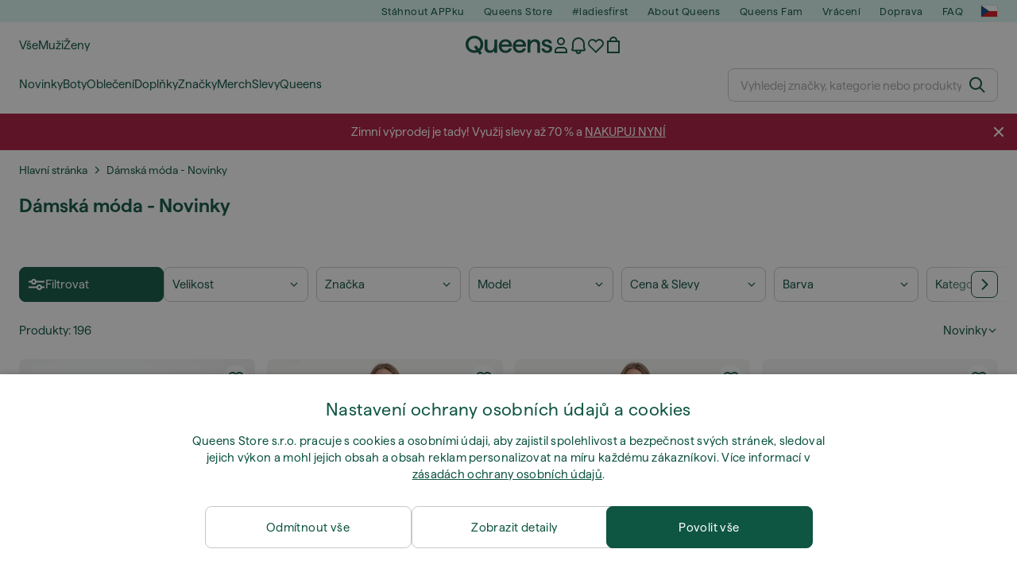

--- FILE ---
content_type: text/html; charset=UTF-8
request_url: https://www.queens.cz/cs/2563-damska-moda-novinky/page-8
body_size: 57081
content:
<!DOCTYPE html>
<html lang="cs">
<head>
                
    
        <script>
            if ('serviceWorker' in navigator) {
                navigator.serviceWorker?.getRegistrations().then((registrations) => {
                    registrations.forEach((reg) => {
                        if (reg.active?.scriptURL?.includes('sw-fs.es6.js')) {
                            reg.unregister().then((success) => {
                                if (success) {
                                    window.location.reload();
                                }
                            });
                        }
                    });
                });
            }
        </script>
    

        
    
        <meta charset="utf-8"/>
    <title>Dámská móda - Novinky | Queens 💚</title>
    <meta name="viewport" id="fsViewport" content="width=device-width, initial-scale=1, maximum-scale=5"/>
            <meta name="description" content="Nakupujte Dámská móda - Novinky u společnosti Queens. ✅ Užijte si 30 dní na vrácení. ✅ Získejte odborné poradenství při nákupu. ✅ Ušetřete na Dámská móda - Novinky díky našim pravidelným akcím a slevám. ✅ Najděte nejkvalitnější výrobky od špičkových značek, jako jsou Nike, adidas, Patagonia a další. ✅"/>
            <meta name="apple-mobile-web-app-capable" content="yes"/>
                <meta name="robots" content="noindex,follow">
    
    <script>var dataLayer = dataLayer || [];(function () {if (typeof Intl !== 'undefined' && Intl.hasOwnProperty('PluralRules')) {return;}var url = 'https://polyfill.io/v3/polyfill.min.js?features=Intl.~locale.cs';var script = document.createElement('script');script.src = url;script.async = false;script.type = 'text/javascript';document.getElementsByTagName('head')[0].appendChild(script);})();window.dist_webpack_uri = "https://static.qns.digital/themes/default-bootstrap/dist/webpack/";</script>

            <link rel="preconnect" href="https://static.qns.digital" crossorigin>
<link rel="preconnect" href="https://use.typekit.net" crossorigin>
<link rel="preconnect" href="https://p.typekit.net" crossorigin>
    
        

    
        <link rel="preload" href="https://static.qns.digital/themes/default-bootstrap/fonts/Haffer-Regular.woff2" as="font" type="font/woff2" crossorigin><link rel="preload" href="https://static.qns.digital/themes/default-bootstrap/fonts/Haffer-SemiBold.woff2" as="font" type="font/woff2" crossorigin><style>@font-face {font-family: 'Haffer';src: url('https://static.qns.digital/themes/default-bootstrap/fonts/Haffer-SemiBold.woff2') format('woff2');font-weight: 700;font-style: normal;font-display: fallback;}@font-face {font-family: 'Haffer';src: url('https://static.qns.digital/themes/default-bootstrap/fonts/Haffer-Regular.woff2') format('woff2');font-weight: 400;font-style: normal;font-display: fallback;}:root {--font-family-accent: 'Haffer', -apple-system, BlinkMacSystemFont, "Segoe UI", "Roboto", "Oxygen", "Ubuntu", "Helvetica Neue", Arial, sans-serif;--font-family-base: 'Haffer', -apple-system, BlinkMacSystemFont, "Segoe UI", "Roboto", "Oxygen", "Ubuntu", "Helvetica Neue", Arial, sans-serif;}</style>

            <script>(function (w, d) {var fallbackListener = true;w.addEventListener('DOMContentLoaded', bindCritCssFallback);w._fs_critCssLoad = function (link) {link.onload = null;link.rel = 'stylesheet';if (!fallbackListener) {return;}w.removeEventListener('DOMContentLoaded', bindCritCssFallback);fallbackListener = false;};function bindCritCssFallback() {d.querySelectorAll('[rel=preload][as=style][data-critical]').forEach(function (link) {w._fs_critCssLoad(link);});}})(window, document);</script><script type="application/ld+json">{"@context": "https://schema.org","@type": "WebSite","url": "https://www.queens.cz/cs/","potentialAction": {"@type": "SearchAction","target": "https://www.queens.cz/cs/search?search_query={search_query}","query-input": "required name=search_query"}}</script>



    
        

    
        

    
        

    
        

    
        

    
        

            <style>.Collapsible_body_3NBIi{transition:max-height .3s;overflow:hidden}.Icon_icon_1eZny{--iconSize:22px;display:block;flex-shrink:0;width:var(--iconSize);height:var(--iconSize)}.Icon_icon_1eZny svg{display:block;width:100%;height:100%;fill:currentColor}.Icon_icon_1eZny.Icon_small_2uT4t{--iconSize:14px}.Icon_icon_1eZny.Icon_medium_1usJe{--iconSize:28px}.Icon_icon_1eZny.Icon_large_rpIsM{--iconSize:50px}.Icon_icon_1eZny.Icon_inline_1wiwj{display:inline-block;vertical-align:bottom}.AccordionItem_wrapper_1PJWg.AccordionItem_default_zIqA3:last-of-type{border-bottom:1px solid #e6e6e6}.AccordionItem_body_1koDg{padding-bottom:20px}.AccordionItem_header_2d3LJ.AccordionItem_default_zIqA3{border-top:1px solid #e6e6e6}.AccordionItem_headerInner_3bNLI{--spacing:12px;display:flex;align-items:center;margin-left:calc(var(--spacing)*-1);margin-right:calc(var(--spacing)*-1);padding:15px var(--spacing);font-family:var(--font-family-accent);text-transform:var(--text-transform)}@media only screen and (min-width:769px){.AccordionItem_headerInner_3bNLI{--spacing:24px}}@media only screen and (min-width:991px){.AccordionItem_headerInner_3bNLI{--spacing:0}}.AccordionItem_headerLabel_3P8-d{flex:1}.AccordionItem_header_2d3LJ.AccordionItem_default_zIqA3 .AccordionItem_headerLabel_3P8-d{margin-right:12px;color:var(--color-typo-accent)}.AccordionItem_header_2d3LJ.AccordionItem_headerLineMiddle_2oLzG .AccordionItem_headerLabel_3P8-d{position:relative;display:flex;align-items:center;font-size:1.375rem;line-height:1.2727}@media only screen and (min-width:991px){.AccordionItem_header_2d3LJ.AccordionItem_headerLineMiddle_2oLzG .AccordionItem_headerLabel_3P8-d{font-size:1.5rem;line-height:1.25}}.AccordionItem_header_2d3LJ.AccordionItem_headerLineMiddle_2oLzG .AccordionItem_headerLabel_3P8-d:after{content:"";height:1px;width:100%;margin:0 30px;background-color:currentColor}.AccordionItem_headerIcon_1N9kb{flex:none;width:22px;height:22px;transition:transform .3s}.AccordionItem_headerIcon_1N9kb.AccordionItem_isExpanded_3rG7W{transform:rotate(180deg)}.AccordionItem_headerIcon_1N9kb svg{fill:currentColor}.Avatar_avatar_oiPSI{padding-top:10px}.Avatar_avatarMediaAlign_YPz5u{align-items:center}.Avatar_avatarImageWrapper_2blMU{display:flex;justify-content:center}.Avatar_avatarImage_3TVLE{width:32px;height:32px;border-radius:50%;object-fit:cover;aspect-ratio:1}.Avatar_username_pEXMr{margin:0;padding:0;font-family:var(--font-family-accent);font-weight:500;white-space:nowrap;overflow:hidden;text-overflow:ellipsis;max-width:200px}.Avatar_username_pEXMr.Avatar_usernameLight_3cPRt{color:#fff}.Avatar_username_pEXMr.Avatar_usernameDark_3jXem{color:var(--color-typo-accent)}.Heading_heading_1dtHt{margin:0;text-transform:var(--text-transform)}.Heading_heading_1dtHt.Heading_inherit_2pzfx{color:inherit}.Heading_heading_1dtHt.Heading_center_2suB5{text-align:center}.Heading_heading_1dtHt.Heading_right_1jsuG{text-align:right}.Heading_heading_1dtHt.Heading_margin_Zz8sK{margin-bottom:15px}.Heading_heading_1dtHt.Heading_marginSmall_3q2Hd{margin-bottom:10px}@media only screen and (min-width:769px){.Heading_withLinkWrapper_3jshm{display:flex;align-items:baseline;justify-content:space-between;gap:15px}}.Heading_withLinkWrapper_3jshm.Heading_margin_Zz8sK{margin-bottom:15px}button.Link_link_2imKr{-webkit-appearance:none;background:none;cursor:pointer;height:auto;padding:0;border:none}.Link_link_2imKr{color:var(--color-typo-accent);text-decoration:underline;font-family:var(--font-family-accent)}.Link_link_2imKr:hover{color:var(--color-typo-accent);text-decoration:none}.Link_link_2imKr.Link_simple_1wBgg{color:var(--color-typo-base);font-family:var(--font-family-base)}.Link_link_2imKr.Link_bold_1H4kf{font-weight:var(--font-weight-accent)}.Link_link_2imKr.Link_small_26ejO{font-size:.875rem;line-height:1.4286}.Link_link_2imKr.Link_uppercase_1pPXw{text-transform:var(--text-transform)}.Link_link_2imKr.Link_light_kK6Dj{color:#fff}.Link_link_2imKr.Link_gray_3vv-u{color:var(--color-typo-minor)}.Link_link_2imKr.Link_noUnderline_1GWwa{text-decoration:none}.Link_link_2imKr.Link_noUnderline_1GWwa:focus,.Link_link_2imKr.Link_noUnderline_1GWwa:hover{text-decoration:underline}.Link_link_2imKr.Link_hasHitArea_QYnZR{padding-top:4px;padding-bottom:4px}.Spinner_wrapper_yB8fX{font-size:0;line-height:0;overflow:hidden;text-align:center;vertical-align:middle}.Spinner_spinner_3opjr{animation:Spinner_rotate_1VLwi .5s linear infinite;vertical-align:middle}@keyframes Spinner_rotate_1VLwi{0%{transform:rotate(0deg)}to{transform:rotate(1turn)}}.Button_button_3Q-lF{--minHeight:50px;--minWidth:240px;--lineHeightPx:22px;-webkit-appearance:none;display:block;background:none;cursor:pointer;height:auto;margin:0;padding:0;border:0;outline:none;display:inline-flex;align-items:center;justify-content:center;min-width:var(--minWidth);min-height:var(--minHeight);padding:calc(var(--minHeight)/2 - var(--lineHeightPx)/2 - var(--border)) 15px;border:var(--border) solid;border-radius:var(--border-radius-base);font-family:var(--font-family-accent);font-size:.9375rem;line-height:1.4667;font-weight:var(--font-weight-accent);text-transform:var(--text-transform);transition:background-color .3s,border-color .3s}@media only screen and (min-width:991px){.Button_button_3Q-lF{--minHeight:40px}}a.Button_button_3Q-lF{text-decoration:none}.Button_button_3Q-lF:disabled{cursor:not-allowed}.Button_button_3Q-lF.Button_hasLeftIcon_TT0np:after,.Button_button_3Q-lF.Button_hasRightIcon_3EWu6:before,.Button_button_3Q-lF.Button_pseudoIcon_3UMXE{content:"";display:block;width:22px;height:22px}.Button_button_3Q-lF.Button_hasLeftIcon_TT0np:after{margin-left:8px}.Button_button_3Q-lF.Button_hasRightIcon_3EWu6:before{margin-right:8px}.Button_button_3Q-lF.Button_spaceBetween_3-uAP{justify-content:space-between}.Button_icon_TdZ70{pointer-events:none}.Button_icon_TdZ70 svg{display:block;width:22px;height:22px;fill:currentColor}.Button_icon_TdZ70.Button_leftIcon_1MabP{margin-right:8px}.Button_icon_TdZ70.Button_rightIcon_1xSXp{margin-left:8px}.Button_customContentWrapper_1A8eE{flex:1}.ButtonBar_buttonBar_E7Ffs{display:flex;gap:10px}.ButtonBar_buttonBar_E7Ffs.ButtonBar_columnCenter_1eI3I,.ButtonBar_buttonBar_E7Ffs.ButtonBar_columnFullWidth_xZDYs{flex-direction:column}.ButtonBar_buttonBar_E7Ffs.ButtonBar_columnFullWidth_xZDYs{width:100%}.ButtonBar_buttonBar_E7Ffs.ButtonBar_columnFullWidth_xZDYs button{min-width:auto}.ButtonBar_buttonBar_E7Ffs.ButtonBar_columnCenter_1eI3I{align-items:center}.ButtonBar_buttonBar_E7Ffs.ButtonBar_rowLeft_eQoMp,.ButtonBar_buttonBar_E7Ffs.ButtonBar_rowRight_dYnFg,.ButtonBar_buttonBar_E7Ffs.ButtonBar_rowSpaceBetween_2aeQt{flex-direction:row}.ButtonBar_buttonBar_E7Ffs.ButtonBar_rowRight_dYnFg{justify-content:flex-end}.ButtonBar_buttonBar_E7Ffs.ButtonBar_rowSpaceBetween_2aeQt{justify-content:space-between}.ButtonBar_buttonBar_E7Ffs.ButtonBar_rowStretch_Snv3z{flex-direction:row}.ButtonBar_buttonBar_E7Ffs.ButtonBar_rowStretch_Snv3z>:first-child{flex:auto}.ButtonBar_buttonBar_E7Ffs.ButtonBar_rowStretch_Snv3z>*+*{margin-left:2px}.ButtonBar_buttonBar_E7Ffs.ButtonBar_reverse_1MTMO.ButtonBar_rowLeft_eQoMp,.ButtonBar_buttonBar_E7Ffs.ButtonBar_reverse_1MTMO.ButtonBar_rowRight_dYnFg,.ButtonBar_buttonBar_E7Ffs.ButtonBar_reverse_1MTMO.ButtonBar_rowSpaceBetween_2aeQt{flex-direction:row-reverse}.ButtonBar_buttonBar_E7Ffs.ButtonBar_reverse_1MTMO.ButtonBar_columnCenter_1eI3I,.ButtonBar_buttonBar_E7Ffs.ButtonBar_reverse_1MTMO.ButtonBar_columnFullWidth_xZDYs{flex-direction:column-reverse}.IconButton_iconButton_1E_1G{--iconBtnSize:46px;-webkit-appearance:none;display:block;background:none;cursor:pointer;height:auto;margin:0;padding:0;border:0;outline:none;display:inline-flex;align-items:center;justify-content:center;width:var(--iconBtnSize);height:var(--iconBtnSize);border-radius:50%;color:inherit;transition-duration:.3s;transition-property:background-color,color}.ControlButton_control_1Dkdq{--minHeight:0;--minWidth:0;--border:1px;--vertical-padding:15px;--horizontal-padding:10px;padding:var(--vertical-padding) var(--horizontal-padding);border-color:#c8c8c8;background-color:#fff;font-family:var(--font-family-base);text-transform:none;font-weight:400;color:var(--color-typo-base)}.ControlButton_control_1Dkdq.ControlButton_large_1_j4o{--vertical-padding:15px;--horizontal-padding:15px}.ControlButton_control_1Dkdq.ControlButton_base_1uzSY{--vertical-padding:10px;min-width:44px}.ControlButton_control_1Dkdq.ControlButton_small_1AIno{--vertical-padding:5px;--horizontal-padding:10px;font-size:.8125rem;line-height:1.5385}.ControlButton_control_1Dkdq:focus,.ControlButton_control_1Dkdq:hover{border-color:#141414;color:var(--color-typo-accent)}.ControlButton_control_1Dkdq.ControlButton_selected_1Dx_V{position:relative;color:var(--color-typo-accent);font-weight:var(--font-weight-accent)}.ControlButton_control_1Dkdq.ControlButton_selected_1Dx_V:after{content:"";position:absolute;inset:calc(var(--border)*-1);border:2px solid var(--color-typo-accent);pointer-events:none}.ControlButton_control_1Dkdq.ControlButton_cta_1DsIF{background-color:var(--color-typo-accent);border-color:var(--color-typo-accent);color:#fff}.ControlButton_control_1Dkdq.ControlButton_cta_1DsIF:focus,.ControlButton_control_1Dkdq.ControlButton_cta_1DsIF:hover{background-color:var(--color-typo-base)}.Dropdown_dropdown_1ANMw{margin:0 auto 15px;max-width:320px;position:relative;text-align:left;z-index:1}.Dropdown_dropdown_1ANMw.Dropdown_fullWidth_1OfGF{max-width:none;width:100%}.Dropdown_dropdown_1ANMw .Dropdown_activeItem_1ZBub{background-color:#fff;display:block;line-height:42px;margin-bottom:0;padding:0 30px 0 15px;position:relative;cursor:pointer;font-size:16px;border-radius:var(--border-radius-base)}.Dropdown_dropdown_1ANMw .Dropdown_activeItem_1ZBub .Dropdown_arrowDown_2l9BW{position:absolute;right:10px;top:50%;transform:translateY(-50%) rotate(0deg);transition:all .5s;fill:#141414}.Dropdown_content_2WUT0.Dropdown_outlined_rwYtW .Dropdown_activeItem_1ZBub,.Dropdown_content_2WUT0.Dropdown_outlined_rwYtW .Dropdown_dropdownContent_mrld7{border:1px solid #c8c8c8;transition:border-color .3s}.Dropdown_content_2WUT0.Dropdown_outlined_rwYtW .Dropdown_activeItem_1ZBub{line-height:50px;overflow:hidden;text-overflow:ellipsis;white-space:nowrap}.Dropdown_content_2WUT0.Dropdown_outlined_rwYtW .Dropdown_activeItem_1ZBub .Dropdown_arrowDown_2l9BW{fill:var(--color-typo-accent)}@media only screen and (min-width:991px){.Dropdown_content_2WUT0.Dropdown_outlined_rwYtW .Dropdown_activeItem_1ZBub,.Dropdown_content_2WUT0.Dropdown_outlined_rwYtW .Dropdown_item_3p7pi{line-height:40px}}.Checkbox_checkbox_aOsMM label{display:flex;cursor:pointer}.Checkbox_checkbox_aOsMM input{display:none}.Checkbox_tick_3rzHE{flex:none;display:flex;align-items:center;justify-content:center;width:20px;height:20px;margin:1px;border:1px solid #c8c8c8;transition:background-color .3s,border .3s}input:checked+.Checkbox_tick_3rzHE,label:hover .Checkbox_tick_3rzHE{border-color:var(--color-typo-accent)}input:checked+.Checkbox_tick_3rzHE{background-color:var(--color-typo-accent)}input:disabled+.Checkbox_tick_3rzHE{background-color:#f2f2f2;border-color:#e6e6e6}.Checkbox_tick_3rzHE.Checkbox_radio_3Qaxa{border-radius:50%}input:checked+.Checkbox_tick_3rzHE.Checkbox_radio_3Qaxa{background-color:#fff;border-width:7px}.Checkbox_tick_3rzHE.Checkbox_error_17vNJ{border-color:#e00600}input:checked+.Checkbox_tick_3rzHE .Checkbox_icon_1D0N8{display:block;width:12px;height:6px;margin-top:-3px;border-left:2px solid #fff;border-bottom:2px solid #fff;border-right-color:#fff;border-top-color:#fff;transform:rotate(-45deg)}.Checkbox_label_25oCH{flex:1;margin-left:10px;line-height:22px;color:var(--color-typo-base)}.Background_wrapper_2ddIy{animation-duration:1.5s;animation-fill-mode:forwards;animation-iteration-count:infinite;animation-name:Background_placeholderShimmer_3wPa7;animation-timing-function:linear;background:#f8f8f8;background-image:linear-gradient(90deg,#f8f8f8 0,#edeef1 20%,#f8f8f8 40%,#f8f8f8);background-repeat:no-repeat;background-size:800px 100%;bottom:0;left:0;position:absolute;right:0;top:0}.Background_wrapper_2ddIy.Background_dark_1RNei{background-color:#141414;background-image:linear-gradient(90deg,#141414 0,#141414 20%,#141414 40%,#141414)}@keyframes Background_placeholderShimmer_3wPa7{0%{background-position:-1000px 0}to{background-position:1000px 0}}.Line_wrapper_2lYI6{position:relative}.Line_wrapper_2lYI6+.Line_wrapper_2lYI6{margin-top:5px}@media only screen and (min-width:769px){.Line_wrapper_2lYI6+.Line_wrapper_2lYI6{margin-top:10px}}.TallCard_anchor_3c_dP{display:block;text-decoration:none}.TallCard_anchor_3c_dP:hover{text-decoration:underline}.TallCard_anchor_3c_dP:hover.TallCard_light_1eAAe{color:#fff}.TallCard_anchor_3c_dP:hover.TallCard_dark_2P4As{color:#000}.TallCard_image_1yHkh{display:block;width:100%;object-fit:cover;aspect-ratio:3/4;border-radius:var(--border-radius-base)}.HorizontalList_wrapper_35ZDh{position:relative;width:100%;overflow:hidden}.HorizontalList_wrapper_35ZDh.HorizontalList_gradient_1niv1:after,.HorizontalList_wrapper_35ZDh.HorizontalList_gradient_1niv1:before{content:"";position:absolute;top:0;z-index:1;width:100px;height:100%;opacity:0;pointer-events:none}.HorizontalList_wrapper_35ZDh.HorizontalList_gradient_1niv1:before{left:0;background-image:linear-gradient(270deg,transparent,var(--gradient-color,#fff))}.HorizontalList_wrapper_35ZDh.HorizontalList_gradient_1niv1:after{right:0;background-image:linear-gradient(90deg,transparent,var(--gradient-color,#fff))}.HorizontalList_wrapper_35ZDh.HorizontalList_isLeftGradientVisible_2zox9:before,.HorizontalList_wrapper_35ZDh.HorizontalList_isRightGradientVisible_29E-H:after{opacity:1}.HorizontalList_grid_2OjuH{display:grid;grid-auto-flow:column;grid-auto-columns:var(--itemWidth);width:100%;padding-left:12px;padding-right:12px;pointer-events:all;overflow-x:auto;-ms-overflow-style:none;scrollbar-width:none}@media only screen and (min-width:769px){.HorizontalList_grid_2OjuH{padding-left:24px;padding-right:24px}}@media only screen and (min-width:1701px){.HorizontalList_grid_2OjuH:not(.HorizontalList_sideSpaceForce_16BuC){padding-left:0;padding-right:0}}.HorizontalList_grid_2OjuH::-webkit-scrollbar{display:none}.HorizontalList_grid_2OjuH.HorizontalList_oneInView_1Bl96{--itemWidth:62%}@media only screen and (min-width:561px){.HorizontalList_grid_2OjuH.HorizontalList_oneInView_1Bl96{--itemWidth:65%}}.HorizontalList_grid_2OjuH.HorizontalList_twoInView_FNTEJ{--itemWidth:45%}@media only screen and (min-width:561px){.HorizontalList_grid_2OjuH.HorizontalList_twoInView_FNTEJ{--itemWidth:47.5%}}.HorizontalList_grid_2OjuH.HorizontalList_threeInView_2GyHt{--itemWidth:28%}.HorizontalList_grid_2OjuH.HorizontalList_fourInView_3FMrD{--itemWidth:22%}.HorizontalList_grid_2OjuH.HorizontalList_fiveInView_2Waah{--itemWidth:18%}.HorizontalList_grid_2OjuH.HorizontalList_eightInView_2HRMQ{--itemWidth:11%}.HorizontalList_grid_2OjuH.HorizontalList_auto_1Ednj{--itemWidth:max-content;scrollbar-width:none}.HorizontalList_grid_2OjuH.HorizontalList_auto_1Ednj::-webkit-scrollbar{display:none}.HorizontalList_grid_2OjuH.HorizontalList_withoutGap_2q6Nv{gap:10px}.HorizontalList_grid_2OjuH.HorizontalList_withoutLeftSideSpace_2eSFh{padding-left:0}.HorizontalList_arrow_mu2K6{position:absolute;top:50%;z-index:2;padding:5px;border-radius:var(--border-radius-base);border:1px solid var(--color-typo-base);background-color:#fff;color:var(--color-typo-base);transform:translateY(-50%);transition:color .3s,border-color .3s}.HorizontalList_arrow_mu2K6.HorizontalList_prev_3kB28{left:12px}@media only screen and (min-width:561px){.HorizontalList_arrow_mu2K6.HorizontalList_prev_3kB28{left:24px}}@media only screen and (min-width:1701px){.HorizontalList_arrow_mu2K6.HorizontalList_prev_3kB28{left:0}}.HorizontalList_arrow_mu2K6.HorizontalList_next_nwzEY{right:12px}@media only screen and (min-width:561px){.HorizontalList_arrow_mu2K6.HorizontalList_next_nwzEY{right:24px}}@media only screen and (min-width:1701px){.HorizontalList_arrow_mu2K6.HorizontalList_next_nwzEY{right:0}}.HorizontalList_arrow_mu2K6:hover{border-color:var(--color-typo-accent);color:var(--color-typo-accent)}.BaseContainer_wrapper_a2vvb{padding-left:12px;padding-right:12px}@media only screen and (min-width:769px){.BaseContainer_wrapper_a2vvb{padding-left:24px;padding-right:24px}}@media only screen and (min-width:1701px){.BaseContainer_wrapper_a2vvb{padding-left:0;padding-right:0}}.Box_wrapper_1IRhW{position:relative}.Box_container_2x5Rx,.Box_content_CAuvl,.Box_image_3ImFu{position:absolute;top:0;bottom:0;left:0;right:0;overflow:hidden}.Box_image_3ImFu{width:100%;height:100%;object-fit:cover;background-color:#f8f8f8}.FullSizeContainer_wrapper_YAFac{width:100%;height:100%;left:0;position:absolute;top:0}.PageContainer_fullWrapper_1mC_U{display:flow-root;width:100%;background-color:var(--backgroundColor)}.PageContainer_wrapper_Isqhi{max-width:1700px;margin-left:auto;margin-right:auto}.Section_wrapper_1PAlW{margin-top:40px;margin-bottom:40px}@media only screen and (min-width:769px){.Section_wrapper_1PAlW{margin-top:60px;margin-bottom:60px}}@media only screen and (min-width:769px){.Section_wrapper_1PAlW.Section_large_dfJjE{margin-top:80px;margin-bottom:80px}}.Section_wrapper_1PAlW.Section_wide_2UCa-{width:100%}.Section_wrapper_1PAlW.Section_disableSpacingTop_3FsL6{margin-top:0}.StripeContainer_wrapper_3QIBY>*{display:block}.StripeContainer_wrapper_3QIBY>*+*{margin-top:10px}@media only screen and (min-width:769px){.StripeContainer_wrapper_3QIBY{display:flex;flex-flow:row nowrap;justify-content:space-between;gap:15px}.StripeContainer_wrapper_3QIBY>*{flex:.5}.StripeContainer_wrapper_3QIBY>*+*{margin-top:0}}.TextContainer_wrapper_1LGnR{max-width:100ch}.BoxRatio_wrapper_1HVuG{position:relative;padding-top:100%}@media only screen and (min-width:769px){.BoxRatio_wrapper_1HVuG{padding-top:75%}}.BoxSquare_wrapper_3KWQm{position:relative;padding-top:100%}.Product_info_2BgOv{padding:10px 0}.ProductCarousel_item_1ww_8{padding:8px}.ProductCarousel_wrapper_2PAka{margin:auto;max-width:1320px}.ProductList_item_21-w4{display:inline-block;min-width:155px;padding:4px;white-space:normal;width:48%}.ProductList_bulky_20FnV .ProductList_item_21-w4{min-width:275px;width:80%}.ProductList_swipeMix_h_ISA .ProductList_item_21-w4{min-width:79%}.ProductList_medium_1_MZO .ProductList_item_21-w4{min-width:auto;width:33.33%}@media only screen and (min-width:769px){.ProductList_item_21-w4{width:25%}.ProductList_bulky_20FnV .ProductList_item_21-w4{width:40%}.ProductList_medium_1_MZO .ProductList_item_21-w4{width:33.33%}.ProductList_swipeMix_h_ISA .ProductList_item_21-w4{padding:8px;min-width:0;width:100%}}.ProductList_wrapper_3iPwh{margin:auto;max-width:1320px;padding:0 15px;overflow-x:auto;overflow-y:hidden;white-space:nowrap;-webkit-overflow-scrolling:touch}.ProductList_swipeMix_h_ISA{display:flex;flex:1;padding:0;max-width:none}.FilterBar_mobileFilters_2J4Ei{padding:24px 0 20px}.FilterBar_mobileFilters_2J4Ei:after{clear:both;content:"";display:table}.FilterBar_mobileFilters_2J4Ei .FilterBar_buttonPlaceholder_x4F1P{height:50px;width:100%}.FilterBar_mobileFilters_2J4Ei .FilterBar_button_82R9M{background-color:#fff;color:var(--color-typo-accent);border:2px solid var(--color-typo-accent);display:block;padding:12px 60px 12px 15px;position:relative;text-transform:uppercase;z-index:1;font-family:var(--font-family-accent)}.FilterBar_mobileFilters_2J4Ei .FilterBar_button_82R9M .FilterBar_count_JxDqb{background-color:var(--color-typo-accent);color:#fff;display:inline-block;position:absolute;right:40px;text-align:center;top:50%;transform:translateY(-50%);width:22px}.FilterBar_mobileFilters_2J4Ei .FilterBar_button_82R9M svg{position:absolute;right:10px;top:13px;width:24px;height:24px;fill:var(--color-typo-accent)}.FilterBar_mobileFilters_2J4Ei .FilterBar_button_82R9M.FilterBar_pinned_2KPgS{position:fixed;top:45px;left:0;right:0;z-index:4;animation:FilterBar_fadeIn_1nBrx .3s}.FilterBar_mobileFilters_2J4Ei .FilterBar_sorting_3khWI{margin:10px 0 0;max-width:none}@media only screen and (min-width:769px){.FilterBar_mobileFilters_2J4Ei{padding:30px 8px 22px}.FilterBar_mobileFilters_2J4Ei .FilterBar_sorting_3khWI{margin-top:0;margin-left:15px}}.FilterBar_pinnedButton_3b7C4{position:fixed;top:50px;left:0;right:0;z-index:4;background-color:#fff;animation:FilterBar_fadeIn_1nBrx .3s}.FilterBar_buttonInner_1Dl-I{display:flex;align-items:center}.FilterBar_productsCount_pl6Dl{font-family:var(--font-family-base);font-weight:400;color:#aaa;padding-left:10px}.FilterBar_filtersCount_MsAYe{flex:none;display:block;min-width:22px;margin-left:auto;background-color:#fff;color:var(--color-typo-accent);margin-right:10px}.FilterBar_pinnedButton_3b7C4 .FilterBar_filtersCount_MsAYe{background-color:var(--color-typo-accent);color:#fff}.ChatWithUs_wrapper_2DWFG{position:fixed;bottom:18px;right:18px;z-index:1080}.ChatWithUs_button_2QI2w{display:flex;align-items:center;justify-content:center;width:60px;height:60px;border:0;border-radius:50%;background-color:var(--color-chatbot-bg);cursor:pointer}@media only screen and (min-width:769px){.ChatWithUs_button_2QI2w{z-index:18}}.h0,.h1,.h2,.h3,.h4,.h5,.h6,h1,h2,h3,h4,h5,h6{font-family:var(--font-family-accent);font-weight:var(--font-weight-accent);color:var(--color-typo-accent)}.h0{font-size:2rem;line-height:1.25}@media only screen and (min-width:991px){.h0{font-size:2.625rem;line-height:1.1905}}.h1,h1{font-size:1.75rem;line-height:1.2143}@media only screen and (min-width:991px){.h1,h1{font-size:2rem;line-height:1.25}}.h2,h2{font-size:1.375rem;line-height:1.2727}@media only screen and (min-width:991px){.h2,h2{font-size:1.5rem;line-height:1.25}}.h3,h3{font-size:1.25rem;line-height:1.3}.h4,h4{font-size:1.125rem;line-height:1.3333}.h5,.h6,h5,h6{font-size:.9375rem;line-height:1.4667}a{color:var(--color-typo-base);text-decoration:underline;transition:color .3s}a:hover{text-decoration:none}p{margin-bottom:15px}b,strong{font-weight:var(--font-weight-accent)}.fs-p-r{position:relative}.fs-mt-xsmall{margin-top:5px}.fs-mt-small{margin-top:10px}.fs-mt-base{margin-top:15px}.fs-mt-large{margin-top:30px}.fs-mb-base{margin-bottom:15px}.fs-mb-large{margin-bottom:30px}.fs-ta-center{text-align:center}._vihi{position:absolute;top:-9999px;left:-9999px;bottom:auto;right:auto;height:0;width:0;visibility:hidden}body,html{min-height:100%}body{margin:0;padding-top:45px;background-color:var(--color-layout-bg);font-family:var(--font-family-base);font-size:.9375rem;line-height:1.4667;color:var(--color-typo-base);overflow-x:hidden}body *{box-sizing:border-box}@media only screen and (min-width:991px){body,body[class]{padding-top:0}}body.lang_el *{text-transform:none!important}img{max-width:100%}.grecaptcha-badge{visibility:hidden}.is-ios *{cursor:pointer}.wrapper,.wrapper--bigger{clear:both;display:block;margin:0 auto;max-width:950px;padding-left:15px;padding-right:15px}.wrapper--bigger:after,.wrapper:after{clear:both;content:"";display:table}@media only screen and (min-width:769px){.wrapper,.wrapper--bigger{padding-left:0;padding-right:0}}.wrapper--bigger{max-width:1320px}button,input,select,textarea{background:#fff;border:none;color:var(--color-typo-base);font-family:var(--font-family-base);font-size:.9375rem;line-height:1.4667;outline:none;padding:5px 1em;transition:border-color .3s,box-shadow .3s;-webkit-appearance:none}button{cursor:pointer}input[disabled]{color:#d0d0d0;cursor:default}input,select{height:32px}table{border-collapse:collapse;display:block;height:100%;overflow-x:auto;width:100%}table td,table th{padding:10px}table.bordered td,table.bordered th{border:1px solid #aaa}table.dark .price{font-size:1em;font-weight:400}table.dark thead th{background-color:#5a5a5a;color:#fff;font-size:14px;padding:15px 10px;text-transform:uppercase}table.dark tbody td{background-color:#f2f2f2;padding:20px 5px}table.gray tfoot td{background-color:initial}table.gray tfoot tr{border-color:transparent}table.gray thead th{color:#aaa;font-size:14px;padding-bottom:10px;text-transform:uppercase}table.gray td{background-color:#f2f2f2}table.ordered-products .price,table.ordered-products tfoot{text-align:right!important}table.thin td{padding:5px}table.vertical-slim td{padding:1px 7px}@media only screen and (min-width:769px){table{display:table}table.dark td{border:none!important}table.gray tr{border-bottom:10px solid #fff}}table .responsive-table{width:100%;overflow-x:auto;margin-bottom:2em}table .responsive-table table{margin-bottom:0}.appear100-enter{max-height:0}.appear100-enter-active{max-height:100px;transition:all .7s linear}.appear100-exit{max-height:100px}.appear100-exit-active{max-height:0;transition:all .7s cubic-bezier(0,0,0,1)}.fade-enter{opacity:.01}.fade-enter-active{opacity:1;transition:.5s}.fade-exit{opacity:1}.fade-exit-active{opacity:.01;transition:.5s}.fastFade-enter{opacity:.01}.fastFade-enter-active{opacity:1;transition:.15s}.fastFade-exit{opacity:1}.fastFade-exit-active{opacity:.01;transition:.15s}.mediumFade-enter{opacity:.01}.mediumFade-enter-active{opacity:1;transition:.3s}.mediumFade-exit{opacity:1}.mediumFade-exit-active{opacity:.01;transition:.3s}.slideLeft-enter{transform:translateX(-100%)}.slideLeft-enter-active{transform:translateX(0);transition:.3s}.slideLeft-exit{transform:translateX(0)}.slideLeft-exit-active{transform:translateX(-100%);transition:.3s}.slideRight-enter{transform:translateX(100%)}.slideRight-enter-active{transform:translateX(0);transition:.3s}.slideRight-exit{transform:translateX(0)}.slideRight-exit-active{transform:translateX(100%);transition:.3s}.slideDown{will-change:transform}.slideDown-enter{transform:translateY(100%)}.slideDown-enter-active{transform:translateY(0);transition:.3s ease-out}.slideDown-exit{transform:translateY(0)}.slideDown-exit-active{transform:translateY(100%);transition:.3s ease-out}.Root_wrapper_3d4VU{padding-top:59px}@media only screen and (min-width:991px){.Root_wrapper_3d4VU{padding-top:0}}.FtshpLogo_logo_4u055{position:relative;display:inline-block;height:50px;overflow:hidden;color:currentColor}.FtshpLogo_logo_4u055 svg{fill:currentColor;padding:0;width:130px;height:50px;vertical-align:top}@media only screen and (max-width:390px){.FtshpLogo_logo_4u055 svg{width:100px}}@media only screen and (max-width:359px){.FtshpLogo_logo_4u055 svg{width:60px}}.FtshpLogo_logo_4u055 svg+svg{position:absolute;top:0;left:0}.QnsLogo_logo_2P5W2{display:flex;align-items:center;justify-content:center;height:50px;color:#0e5542}.QnsLogo_logo_2P5W2 svg{display:block;width:auto;height:24px;fill:currentColor}.CartIcon_cartIcon_2sCfU{position:relative;background:none;padding:0;margin:0;-webkit-appearance:none}.CartIcon_cartIcon_2sCfU svg{fill:currentColor}.UserIcon_userIcon_2Gddg{position:relative}.UserIcon_userIcon_2Gddg>a,.UserIcon_userIcon_2Gddg>button{color:currentColor}.UserIcon_userIcon_2Gddg svg{display:block;fill:currentColor;transition:fill .3s}.UserIcon_iconButton_jdGd4{-webkit-appearance:none;display:block;background:none;cursor:pointer;height:auto;margin:0;padding:0;border:0;outline:none}.UserIcon_userMenu_1Rrn7{position:absolute;top:100%;right:-162px;z-index:1;padding-top:18px;opacity:0;transform:scale(0);transform-origin:calc(100% - 162px) 10px}.UserIcon_userIcon_2Gddg:focus-within .UserIcon_userMenu_1Rrn7,.UserIcon_userIcon_2Gddg:hover .UserIcon_userMenu_1Rrn7{opacity:1;transform:scale(1)}.TopMenu_topLinks_3zLeY{list-style:none;margin:0;padding:0}.TopMenu_topLinks_3zLeY>li{display:inline-block;padding:0;position:relative}.TopMenu_topLinks_3zLeY>li>a,.TopMenu_topLinks_3zLeY>li>span{display:inline-block;padding:4px 12px;font-family:var(--font-family-accent);font-size:.8125rem;line-height:1.5385;text-decoration:none;letter-spacing:.5px;text-transform:var(--text-transform);color:var(--color-header-topbar-text)}.TopMenu_topLinks_3zLeY>li>a:hover{text-decoration:underline}.TopMenu_topLinks_3zLeY>li ul{display:none}.TopMenu_topLinks_3zLeY>li:hover ul{background:#fff;border:1px solid #c8c8c8;display:block;position:absolute;top:100%;left:-5px;z-index:2;margin:0;padding:0;width:250px}.TopMenu_topLinks_3zLeY>li:hover ul li{padding:0;display:block}.TopMenu_topLinks_3zLeY>li:hover ul li a{display:block;padding:9px 14px;white-space:nowrap;width:100%;text-decoration:none;color:var(--color-typo-base)}.TopMenu_topLinks_3zLeY>li:hover ul li a:hover{background-color:#f2f2f2}.CustomerListsIcon_wishIcon_qLX0a{position:relative;display:block;background:none;padding:0;margin:0;-webkit-appearance:none;cursor:pointer}.CustomerListsIcon_wishIcon_qLX0a svg{fill:currentColor}.NotificationsIcon_notificationsIcon_14Rrw{position:relative;background:none;padding:0;margin:0;-webkit-appearance:none;cursor:pointer;height:auto}.NotificationsIcon_notificationsIcon_14Rrw svg{fill:currentColor}.NotificationsArea_wrapper_3PviC{-webkit-overflow-scrolling:touch;background-color:#fff;overflow:hidden;position:fixed;width:100vw;height:100vh;bottom:0;left:0;top:0;z-index:1500}@media only screen and (min-width:769px){.NotificationsArea_wrapper_3PviC{position:absolute;top:100%;right:0;left:auto;bottom:auto;width:370px;height:auto;border:1px solid #c8c8c8}}.MainItem_mainItem_14OoY>a{position:relative;display:block;padding-top:9px;padding-bottom:9px;font-family:var(--font-family-accent);text-transform:var(--text-transform);text-decoration:none;color:currentColor}.MainItem_mainItem_14OoY.MainItem_open_1FxN4,.MainItem_mainItem_14OoY:hover{color:var(--color-header-accent)}.MainItem_mainItem_14OoY.MainItem_open_1FxN4>a:after,.MainItem_mainItem_14OoY:hover>a:after{content:"";position:absolute;inset:auto 0 5px 0;height:2px;background-color:var(--color-header-underline)}.MainItem_child_2v48z{position:absolute;top:100%;left:0;right:0;display:none;border-bottom:1px solid #e6e6e6;background:#fff}.MainItem_open_1FxN4 .MainItem_child_2v48z{display:block}.MainItem_childInner_12fhL{display:flex;justify-content:flex-start;padding:15px 0}.SearchIcon_icon_IyGIr{position:relative;background:none;padding:0;margin:0;cursor:pointer;height:auto;outline:revert}.SearchIcon_icon_IyGIr svg{fill:currentColor}.SuggestionsInput_close_21T9G{cursor:pointer;padding:10px 0 10px 5px;position:absolute;right:48px;top:0;height:40px}.SuggestionsInput_close_21T9G svg{width:22px;height:22px;border-right:1px solid #e6e6e6;box-sizing:initial;fill:currentColor;padding-right:3px}.SuggestionsInput_container_282EN{position:relative;padding-left:0;padding-right:45px;background:#fff;border:var(--border-base);border-radius:var(--border-radius-base);color:var(--color-typo-base)}.SuggestionsInput_container_282EN.SuggestionsInput_focused_1uPNA{padding-right:85px}.SuggestionsInput_input_2-pWv{background:#fff;border:none;border-radius:var(--border-radius-base);color:var(--color-typo-base);font-size:.9375rem;line-height:1.4667;height:40px;margin:0;padding:9px 0 9px 15px;width:100%}.SuggestionsInput_input_2-pWv::-webkit-input-placeholder{color:#aaa}.SuggestionsInput_input_2-pWv:-moz-placeholder,.SuggestionsInput_input_2-pWv::-moz-placeholder{color:#aaa}.SuggestionsInput_input_2-pWv:-ms-input-placeholder{color:#aaa}.DesktopSearch_close_35dTw{position:absolute;top:10px;right:10px;display:inline-block;background-color:initial}.DesktopSearch_close_35dTw svg{fill:#aaa;width:25px;height:25px}.DesktopSearch_container_3tN4k{display:block;opacity:1;transition:opacity .3s}.DesktopSearch_container_3tN4k.DesktopSearch_isHidden_kNe2X{opacity:0;pointer-events:none}.DesktopSearch_container_3tN4k.DesktopSearch_isInvisible_2ehuJ{display:none}@media(max-width:1200px){.DesktopSearch_container_3tN4k.DesktopSearch_hideUntilUltranavSearchBreakpoint_2A2gz{display:none}}.DesktopSearch_iconContainer_261ad{background:none;position:absolute;right:0;top:0;padding:10px 15px 10px 10px;height:40px}.DesktopSearch_iconContainer_261ad svg{width:22px;height:22px;fill:var(--color-typo-base)}.DesktopSearch_results_2y82W{display:flex;flex-direction:column;left:0;position:absolute;top:100%;right:0;height:calc(100vh - 135px)}.DesktopSearch_resultsInner_1syxA{background-color:#fff;border-radius:var(--border-radius-base);box-shadow:0 6px 6px rgba(0,0,0,.1);border:1px solid #e6e6e6}.DesktopSearch_wrapper_H5SZ8{position:relative}.Ultranav_shadeSearch_OCw_V{z-index:1180!important}.Ultranav_shadeTopBar_3GmjJ{z-index:1220!important}.Ultranav_shadeCart_34v2Q{z-index:1300!important}.Ultranav_wrapper_LbsCX{color:var(--color-header-text)}.Ultranav_mainBar_2czAC{position:relative;z-index:1200}.Ultranav_topBar_1pwvG{position:relative;z-index:1240}.Ultranav_top_26znE{position:relative;display:flex;justify-content:flex-end}.Ultranav_top_26znE .Ultranav_shopSwitcher_1xulC{margin-left:10px}.Ultranav_top_26znE .Ultranav_shopSwitcher_1xulC button{width:22px;height:100%}.Ultranav_main_2USx_{position:relative;display:flex;justify-content:space-between;align-items:center;padding-top:4px;padding-bottom:4px}.Ultranav_main_2USx_ .Ultranav_genders_3ZDDX,.Ultranav_main_2USx_ .Ultranav_icons_3cRah{flex:1}.Ultranav_main_2USx_ .Ultranav_genders_3ZDDX ul{display:flex;align-items:center;gap:20px;list-style:none;margin:0;padding:0}.Ultranav_main_2USx_ .Ultranav_genders_3ZDDX ul li>a{position:relative;display:block;padding-top:9px;padding-bottom:9px;font-family:var(--font-family-accent);font-size:.9375rem;line-height:1.4667;color:var(--color-header-accent);text-transform:var(--text-transform);text-decoration:none}.Ultranav_main_2USx_ .Ultranav_genders_3ZDDX ul li>a:not(.Ultranav_active_2T7Re){color:var(--color-header-topbar-text)}.Ultranav_main_2USx_ .Ultranav_genders_3ZDDX ul li>a:not(.Ultranav_active_2T7Re):hover{color:var(--color-header-accent)}.Ultranav_main_2USx_ .Ultranav_genders_3ZDDX ul li>a.Ultranav_active_2T7Re:after{content:"";position:absolute;inset:auto 0 5px 0;height:2px;background-color:var(--color-header-underline)}.Ultranav_main_2USx_ .Ultranav_icons_3cRah{display:flex;align-items:center;justify-content:end;gap:20px}.Ultranav_main_2USx_ .Ultranav_icons_3cRah>*{color:currentColor}.Ultranav_navigation_2zqmZ{display:flex;justify-content:space-between;gap:20px;margin-bottom:15px}.Ultranav_navigation_2zqmZ .Ultranav_mainItems_19ZSO{display:flex;align-items:center;gap:20px;margin:0;padding:0;list-style:none}.Ultranav_navigation_2zqmZ .Ultranav_search_2cSG3{flex:1;max-width:340px}.Ultranav_navigation_2zqmZ.Ultranav_searchOpened_3pFd5 .Ultranav_mainItems_19ZSO{display:none}.Ultranav_navigation_2zqmZ.Ultranav_searchOpened_3pFd5 .Ultranav_search_2cSG3{width:100%;max-width:none}.Ultranav_navigation_2zqmZ.Ultranav_searchOpened_3pFd5 .Ultranav_search_2cSG3>form{max-width:700px;margin:0 auto}.MobileMainItem_main_1TKRc{position:relative;background-color:#fff}.MobileMainItem_main_1TKRc>a{align-items:center;border-top:1px solid #e6e6e6;color:var(--color-typo-accent);display:flex;justify-content:space-between;font-size:.9375rem;line-height:1.4667;font-family:var(--font-family-accent);padding:14px 0;margin:0 12px;cursor:pointer;text-transform:var(--text-transform)}.MobileMainItem_main_1TKRc>a svg{fill:var(--color-typo-base)}.MobileMainItem_main_1TKRc:first-child>a{padding-top:14px;border-top:0}.MobileMainItem_main_1TKRc.highlighted a{color:var(--color-error)}.mainAccent{background-color:#f8f8f8}.MobileTabMenu_container_2LlWk{clear:both;height:100%;transition:transform .3s ease-out;width:200%}.MobileTabMenu_container_2LlWk.MobileTabMenu_menuItemActive_3NN5G{transform:translateX(-100vw)}@media only screen and (min-width:769px){.MobileTabMenu_container_2LlWk.MobileTabMenu_menuItemActive_3NN5G{transform:translateX(-60vw)}}.MobileTabMenu_containerItem_1qIp-{display:inline-block;height:100%;padding-top:50px;position:relative;vertical-align:top;width:50%}.MobileTabMenu_containerItem_1qIp-.MobileTabMenu_containerItemMain_1C3dX{padding-top:105px}.MobileTabMenu_scroll_1TPMY{height:100%;overflow:auto;padding-bottom:80px;-webkit-overflow-scrolling:touch}.MobileTabMenu_scroll_1TPMY.MobileTabMenu_firstLayer_7RzZz{background-color:#f8f8f8}.MobileTabMenu_header_1FOqF{background-color:#f8f8f8;border-bottom:1px solid #e6e6e6;left:0;position:absolute;right:0;top:0;z-index:1}.MobileTabMenu_header_1FOqF .MobileTabMenu_top_2-5Nw{display:flex;flex-flow:row nowrap;justify-content:space-between;padding:14px 12px}.MobileTabMenu_header_1FOqF .MobileTabMenu_closeButtonSecondary_3o4PE{position:absolute;height:auto;top:14px;right:12px;padding:0;background-color:initial}.MobileTabMenu_header_1FOqF .MobileTabMenu_closeButtonSecondary_3o4PE svg{fill:var(--color-typo-accent);top:auto;left:auto}.MobileTabMenu_title_3_8Va{padding:14px 0;font-family:var(--font-family-accent);font-size:1.125rem;line-height:1.3333;text-align:center;color:var(--color-typo-accent);text-transform:var(--text-transform)}.MobileTabMenu_title_3_8Va .MobileTabMenu_arrowBack_3EjCm{background:none;padding:0;position:absolute;top:14px;left:12px;fill:var(--color-typo-accent);height:auto;vertical-align:middle}.MobileTabMenu_title_3_8Va .MobileTabMenu_arrowBack_3EjCm svg{vertical-align:middle}.MobileTabMenu_closeButton_Pd0AX.MobileTabMenu_closeButton_Pd0AX{position:relative;height:auto;background-color:initial;top:auto;right:auto;padding:0}.MobileTabMenu_closeButton_Pd0AX.MobileTabMenu_closeButton_Pd0AX svg{fill:var(--color-typo-accent)}.MobileTabMenu_wrapper_2bJY6{background-color:#fff;bottom:0;color:#aaa;overflow:hidden;position:fixed;top:0;transition:transform .3s ease-out;transform:translateX(-100%);width:100vw;z-index:1140}.MobileTabMenu_wrapper_2bJY6.MobileTabMenu_active_1dLIW{transform:translateX(0)}@media only screen and (min-width:769px){.MobileTabMenu_wrapper_2bJY6{width:60vw}}.MobileTabMenu_tabIndicator_2-dmX{position:absolute;bottom:-1px;font-size:0;height:3px;background:var(--color-typo-accent);transition:all .3s}.MobileTabMenu_menuTabs_3XZdg{margin:0;padding:0;display:flex;flex-flow:row nowrap;list-style:none;position:relative;width:100vw}@media only screen and (min-width:769px){.MobileTabMenu_menuTabs_3XZdg{width:60vw}}.MobileTabMenu_menuTab_36VER{margin:0;padding:0;width:100%}.MobileTabMenu_menuTabLink_1WRIl{color:var(--color-typo-base);display:block;font-family:var(--font-family-accent);padding:1em;text-align:center;width:100%;text-transform:var(--text-transform)}.MobileTabMenu_menuTabLink_1WRIl.MobileTabMenu_active_1dLIW{color:var(--color-typo-accent);font-weight:var(--font-weight-accent)}.VisibleMobileSearchTabBar_itemMenu_3evyV{float:left}@media only screen and (min-width:769px){.VisibleMobileSearchTabBar_itemMenu_3evyV a{align-items:center;display:flex!important}.VisibleMobileSearchTabBar_itemMenu_3evyV a svg{margin-right:5px}}.VisibleMobileSearchTabBar_tabList_378Lc{font-size:14px;line-height:0;list-style:none;margin:0;padding:0 12px;text-align:center;background-color:var(--color-header-bg);color:var(--color-header-text)}.VisibleMobileSearchTabBar_tabList_378Lc:after{clear:both;content:"";display:table}@media only screen and (min-width:769px){.VisibleMobileSearchTabBar_tabList_378Lc{display:flex;justify-content:space-around}.VisibleMobileSearchTabBar_tabList_378Lc .VisibleMobileSearchTabBar_itemSearch_3sW2t{order:1}.VisibleMobileSearchTabBar_tabList_378Lc .VisibleMobileSearchTabBar_itemLogin_1tB81{order:2}.VisibleMobileSearchTabBar_tabList_378Lc .VisibleMobileSearchTabBar_itemNotifications_3F8PD{order:3}.VisibleMobileSearchTabBar_tabList_378Lc .VisibleMobileSearchTabBar_itemCustomerLists_JnaUb{order:4}.VisibleMobileSearchTabBar_tabList_378Lc .VisibleMobileSearchTabBar_itemCart_3Y34J{order:5}}.VisibleMobileSearchTabBar_tabList_378Lc a,.VisibleMobileSearchTabBar_tabList_378Lc button{color:currentColor}.VisibleMobileSearchTabBar_tabList_378Lc li{float:left;position:relative}.VisibleMobileSearchTabBar_tabList_378Lc li.VisibleMobileSearchTabBar_itemCart_3Y34J,.VisibleMobileSearchTabBar_tabList_378Lc li.VisibleMobileSearchTabBar_itemCustomerLists_JnaUb,.VisibleMobileSearchTabBar_tabList_378Lc li.VisibleMobileSearchTabBar_itemLogin_1tB81,.VisibleMobileSearchTabBar_tabList_378Lc li.VisibleMobileSearchTabBar_itemNotifications_3F8PD,.VisibleMobileSearchTabBar_tabList_378Lc li.VisibleMobileSearchTabBar_itemSearch_3sW2t{float:right}.VisibleMobileSearchTabBar_tabList_378Lc li+li{margin-left:15px}.VisibleMobileSearchTabBar_itemCart_3Y34J,.VisibleMobileSearchTabBar_itemCustomerLists_JnaUb,.VisibleMobileSearchTabBar_itemLogin_1tB81,.VisibleMobileSearchTabBar_itemMenu_3evyV,.VisibleMobileSearchTabBar_itemNotifications_3F8PD,.VisibleMobileSearchTabBar_itemSearch_3sW2t{padding-top:14px;padding-bottom:14px}@media only screen and (min-width:769px){.VisibleMobileSearchTabBar_itemLogo_1hJ4R{flex:0 1 80%}}.VisibleMobileSearchTabBar_itemSearch_3sW2t{pointer-events:none;opacity:0;transition:opacity .3s;display:none}.VisibleMobileSearchTabBar_itemSearch_3sW2t.VisibleMobileSearchTabBar_visible_bATfm{pointer-events:auto;opacity:1;display:block}.VisibleMobileSearchTabBar_unread_3KqO0{background-color:#ea2727;border-radius:50%;color:#fff;font-size:10px;height:18px;left:25px;line-height:18px;position:absolute;text-align:center;top:0;width:18px}.MobileSearch_close_31uGD{position:absolute;top:10px;right:10px;display:inline-block;background-color:initial}.MobileSearch_close_31uGD svg{fill:#aaa;width:25px;height:25px}.MobileSearch_container_1ISMW{color:#aaa;display:block;opacity:1;transition:opacity .3s}.MobileSearch_container_1ISMW.MobileSearch_isHidden_2K2a2{opacity:0;pointer-events:none}.MobileSearch_iconContainer_3Wdid{background:none;position:absolute;right:12px;top:0;padding:10px 15px 10px 10px;height:40px}.MobileSearch_iconContainer_3Wdid svg{width:22px;height:22px;fill:currentColor}.MobileSearch_innerWrapper_J3dXB{padding:0 12px 14px;width:100%}.MobileSearch_results_1FDxE{background-color:#fff;bottom:0;left:0;position:fixed;top:104px;right:0}.MobileSearch_wrapper_RYrO0{display:block;position:relative}.Ultranav_ultranavBar_1EKUD{position:fixed;left:0;right:0;top:0;background-color:var(--color-header-bg);color:var(--color-header-text)}.Ultranav_ultranavBar_1EKUD.Ultranav_inputHidden_3W2-9{height:50px}.Ultranav_ultranav_Ei8Sh{position:relative;z-index:1160}.Ultranav_ultranav_Ei8Sh a{text-decoration:none}.ProductCustomerListsButton_wrapperBottomSheet_2hXeQ .ProductCustomerListsButton_triggerButton_1ktce,.ProductCustomerListsButton_wrapperDropdown_1fZMu{position:absolute;right:8px;top:8px;z-index:2}.ProductCustomerListsButton_triggerButton_1ktce>button{width:32px;height:32px;background-color:hsla(0,0%,100%,.8);border-radius:50%;margin:0;padding:5px;color:var(--color-typo-base)}.ProductCustomerListsButton_triggerButton_1ktce>button:hover{background-color:#fff;color:var(--color-typo-base)}.ProductCustomerListsButton_triggerButton_1ktce>button svg{fill:currentColor}.ProductCustomerListsButton_ctaTriggerButton_3_Qih{margin-left:2px;background-color:var(--color-typo-accent);color:#fff;transition:color .3s,background .3s}.ProductCustomerListsButton_ctaTriggerButton_3_Qih>button{padding:14px}@media only screen and (min-width:991px){.ProductCustomerListsButton_ctaTriggerButton_3_Qih>button{padding:9px}}.ProductCustomerListsButton_ctaTriggerButton_3_Qih:hover{background-color:var(--color-typo-base)}.ProductCustomerListsButton_loginButton_usGeP{width:32px;height:32px;background-color:hsla(0,0%,100%,.8);border-radius:50%;margin:0;padding:5px;color:var(--color-typo-base)}.ProductCustomerListsButton_loginButton_usGeP:hover{background-color:#fff;color:var(--color-typo-base)}.ProductCustomerListsButton_loginButton_usGeP svg{fill:currentColor}.ProductCustomerListsButton_wrapperBottomSheet_2hXeQ .ProductCustomerListsButton_loginButton_usGeP{position:absolute;right:8px;top:8px;z-index:2}.ProductStickers_stickers_1cN4-{display:flex;flex-direction:column;align-items:flex-start;gap:5px 5px}.ProductStickers_stickers_1cN4-.ProductStickers_inline_14Qol{flex-direction:row;flex-wrap:wrap;gap:0 15px}.ProductStickers_sticker_2EKCQ{display:flex;align-items:center;padding:5px 10px;border-radius:var(--border-radius-small);font-family:var(--font-family-accent);font-size:.6875rem;line-height:1.4545;text-transform:var(--text-transform);color:var(--color-typo-base)}@media only screen and (min-width:991px){.ProductStickers_sticker_2EKCQ{font-size:.8125rem;line-height:1.5385}}.ProductStickers_sticker_2EKCQ.ProductStickers_plain_1HRIt{padding:5px 0;color:var(--color-typo-base)}.ProductStickers_sticker_2EKCQ.ProductStickers_green_13li3{color:#0f855c}.ProductStickers_sticker_2EKCQ.ProductStickers_red_5YuBU{background-color:var(--color-error);color:#fff}.ProductStickers_sticker_2EKCQ.ProductStickers_red_5YuBU.ProductStickers_plain_1HRIt{background-color:initial;color:var(--color-error)}.ProductStickers_sticker_2EKCQ.ProductStickers_black_JbVQR{color:var(--color-typo-accent)}.ProductStickers_icon_1KoHW{flex:none;margin-right:5px}.AlphabetBar_list_1hI0r{display:flex;flex-wrap:wrap;gap:5px 5px;margin-top:30px;margin-bottom:0;padding:0;list-style:none}.AlphabetBar_listItem_qYF_H{flex:none;width:40px;height:40px;background-color:#fff;border:1px solid #e6e6e6;font-family:var(--font-family-accent)}.AlphabetBar_listItem_qYF_H.AlphabetBar_isUsed_1u7WY{color:var(--color-typo-accent)}.AlphabetBar_listItem_qYF_H:not(.AlphabetBar_isUsed_1u7WY){color:#c8c8c8;opacity:.33}.AlphabetBar_listItem_qYF_H>*{display:flex;align-items:center;justify-content:center;width:100%;height:100%}.AlphabetBar_listItem_qYF_H a{text-decoration:none}.AlphabetBar_listItem_qYF_H a:hover{text-decoration:underline}.OutfitHero_wrapper_2PbnL{display:flex;flex-direction:column}@media only screen and (min-width:991px){.OutfitHero_wrapper_2PbnL{flex-direction:row}}.OutfitHero_right_1sbLq{display:flex;flex-direction:column;flex:1;position:relative}.OutfitHero_rightContainer_1baQ6{position:absolute;right:0;top:0;left:-80px}.OutfitHero_rightContainerProducts_1Vx2r{padding-left:50px;padding-bottom:50px;background:#fff;border-radius:0 var(--border-radius-base)}.OutfitHero_photo_3lf24{flex:1;position:relative;display:flex}.OutfitHero_photo_3lf24 img{width:100%;height:100%;aspect-ratio:3/4;object-fit:cover;border-radius:var(--border-radius-base)}.OutfitHero_products_1M62G{grid-area:products;display:grid;grid-template-columns:repeat(2,1fr);gap:24px 12px;padding-top:40px}@media only screen and (min-width:991px){.OutfitHero_products_1M62G{grid-template-columns:repeat(3,1fr);gap:24px 16px;padding-top:0}}.OutfitHero_column_3IGJQ{display:flex;flex-direction:column;padding-bottom:16px}.OutfitHero_priceWrapper_1nlRR{background:#fff;padding-left:16px;padding-right:16px;padding-top:16px;border-radius:var(--border-radius-base) 0}@media only screen and (min-width:991px){.OutfitHero_priceWrapper_1nlRR{padding-left:120px;padding-top:16px;padding-right:0;background:transparent}}.OutfitHero_priceWrapperImage_2b8xR{position:absolute;bottom:0;right:0}.OutfitHero_priceTotalPrice_1sWpJ{margin:0;font-size:14px}.OutfitHero_price_Sh6nw{margin:0;color:var(--color-typo-accent);font-size:24px;line-height:50px;font-weight:500;font-family:var(--font-family-accent);font-weight:700}@media only screen and (min-width:991px){.OutfitHero_price_Sh6nw{font-size:42px}}.OutfitHero_wrapperProduct_38i9C{min-width:0}.OutfitHero_wrapperProduct_38i9C:hover>.OutfitHero_name_dnxEz{text-decoration:underline}.OutfitHero_image_2INro{position:relative;margin-bottom:10px;aspect-ratio:1/1;overflow:hidden;border-radius:var(--border-radius-base)}.OutfitHero_stickers_3EmsH{position:absolute;bottom:5px}.OutfitHero_name_dnxEz{text-overflow:ellipsis;white-space:nowrap;overflow:hidden}.OutfitHero_sizes_1MQR_{margin-top:10px;margin-bottom:10px}.OutfitHero_retailPrice_1BprX{margin-left:8px;font-size:.8125rem;line-height:1.5385;text-decoration:line-through;color:var(--color-typo-base)}@media only screen and (min-width:769px){.OutfitHero_retailPrice_1BprX{font-size:.9375rem;line-height:1.4667}}.OutfitHero_productPrice_2g0bP{display:flex;align-items:baseline;margin-top:auto;font-family:var(--font-family-accent);color:var(--color-typo-accent)}.OutfitHero_productPrice_2g0bP.OutfitHero_sale_1tKBI strong{color:var(--color-error)}.Countdown_countdown_JnUgS{display:inline-flex;align-items:baseline;gap:.25ch;font-family:var(--font-family-accent);font-weight:500}.Countdown_countdown_JnUgS>span{width:3ch;text-align:right}.Countdown_countdown_JnUgS>span i{font-size:.8em;font-style:normal;margin-left:1px}.Countdown_placeholder_Pwve_{display:inline-block;width:12.75ch;font-family:var(--font-family-accent);font-weight:500}.UpcomingInfo_wrapper_22JKu{display:flex;gap:10px;align-items:center;text-transform:var(--text-transform);font-family:var(--font-family-accent);font-weight:var(--font-weight-accent);color:var(--color-typo-accent)}.UpcomingInfo_icon_11ugL.UpcomingInfo_colorized_1snS8{color:#0f855c}.UpcomingInfo_divider_1TjN3{display:inline-block;width:16px;height:1px;background-color:var(--color-typo-accent)}.UpcomingInfo_label_RV4Qq{font-size:.8125rem;line-height:1.5385;color:var(--color-typo-minor)}.Breadcrumbs_breadcrumbs_2x30S{display:flex;margin:0;padding:0;list-style:none;overflow-x:auto}.Breadcrumbs_crumb_3cC8F{flex:none;display:flex;align-items:center}.Breadcrumbs_crumb_3cC8F>span{font-size:.875rem;line-height:1.4286}.Breadcrumbs_crumb_3cC8F>a{color:inherit!important}.Breadcrumbs_crumb_3cC8F .Breadcrumbs_name_212gZ{display:block;padding-top:15px;padding-bottom:15px}.Breadcrumbs_crumb_3cC8F.Breadcrumbs_isHidden_1iDNv{display:none}.Breadcrumbs_icon_2Qphw{margin-left:5px;margin-right:5px}.CategoryListItem_item_19L7g{display:flex;align-items:center;gap:15px}.CategoryListItem_icon_3bn2a{width:22px;height:22px;transform:scale(1.8)}.PageHeader_header_pr67p{padding-top:15px;padding-bottom:15px;background-position:top;background-repeat:no-repeat;background-size:cover;border-radius:var(--border-radius-base)}@media only screen and (min-width:769px){.PageHeader_header_pr67p{padding-top:30px;padding-bottom:30px;background-position:100%}}.PageHeader_header_pr67p.PageHeader_hasBreadcrumbs_2yoNC{padding-top:0}.PageHeader_header_pr67p.PageHeader_hasBackgroundImage_otMhq{height:500px;background-color:var(--color-typo-accent);color:#fff}@media only screen and (min-width:769px){.PageHeader_header_pr67p.PageHeader_hasBackgroundImage_otMhq{height:350px}}@media only screen and (min-width:1701px){.PageHeader_header_pr67p.PageHeader_hasBackgroundImage_otMhq{margin-top:30px}}.PageHeader_header_pr67p.PageHeader_gradientBlur_3tnRO{--gradient-degree:0deg;position:relative}@media only screen and (min-width:769px){.PageHeader_header_pr67p.PageHeader_gradientBlur_3tnRO{--gradient-degree:90deg}}.PageHeader_header_pr67p.PageHeader_gradientBlur_3tnRO:after,.PageHeader_header_pr67p.PageHeader_gradientBlur_3tnRO:before{content:"";position:absolute;inset:0}.PageHeader_header_pr67p.PageHeader_gradientBlur_3tnRO:before{background:linear-gradient(var(--gradient-degree),#000,transparent 60%);z-index:1}.PageHeader_header_pr67p.PageHeader_gradientBlur_3tnRO:after{z-index:2;backdrop-filter:blur(10px);mask-image:linear-gradient(var(--gradient-degree),#000,transparent 60%);mask-mode:alpha}.PageHeader_innerWrapper_2odqZ{position:relative;z-index:3}.PageHeader_hasBackgroundImage_otMhq .PageHeader_innerWrapper_2odqZ{display:flex;flex-direction:column;justify-content:space-between;height:100%}.PageHeader_baseContainer_1YStj{padding-left:12px;padding-right:12px}@media only screen and (min-width:769px){.PageHeader_baseContainer_1YStj{padding-left:24px;padding-right:24px}}.PageHeader_baseContainer_1YStj:has(.PageHeader_innerContent_1-zIk){margin-top:auto}.PageHeader_innerContent_1-zIk{display:flex;margin-top:5px}.PageHeader_icon_2lGx5{flex:none;width:60px;margin-right:15px;padding-right:15px;border-right:1px solid hsla(0,0%,100%,.35);box-sizing:initial}.PageHeader_icon_2lGx5 img,.PageHeader_icon_2lGx5 svg{display:block;width:60px;height:60px}.PageHeader_icon_2lGx5 svg{fill:currentColor}.PageHeader_icon_2lGx5 img{border-radius:50%}.PageHeader_content_pPS2_{flex:1;display:flex;flex-direction:column;align-items:start;gap:5px}.PageHeader_descriptionWrapper_1oNRf{position:relative;max-width:840px;margin-top:5px}.PageHeader_descriptionWrapper_1oNRf p{margin-top:0}.PageHeader_descriptionExpander_1h-5X{position:absolute;bottom:0;right:0;background-color:var(--color-box-4-bg)}.PageHeader_isDescExpanded_J1IS8 .PageHeader_descriptionExpander_1h-5X{position:static;margin-top:15px}.PageHeader_categoryList_1I_1u{margin-top:30px}.Video_video_1FyWw{width:100%;height:100%;object-fit:cover}.Product_wrapper_2egST{display:flex;flex-flow:column;height:100%;position:relative}.Product_image_3DKUJ{background-color:#f8f8f8;padding-top:100%;width:100%;overflow:hidden;position:relative;border-radius:var(--border-radius-base)}.Product_soldOut_dbXkO .Product_image_3DKUJ:before{width:100%;height:100%;background-color:hsla(0,0%,100%,.6);content:"";left:0;position:absolute;top:0;z-index:2}.Product_image_3DKUJ img{width:100%;height:auto;left:0;position:absolute;top:0;z-index:1;border-radius:var(--border-radius-base)}.Product_info_3xgH1{position:relative;height:100%}.Product_infoInPicture_3B8aN{position:absolute;bottom:0;left:0;right:0;z-index:1}.Product_productStickers_1hK9T{margin-bottom:5px;pointer-events:none}.Product_inner_1kysz{padding:10px 0}.Product_name_1Go7D{display:-webkit-box;max-height:44px;margin:0;overflow:hidden;-webkit-line-clamp:2;-webkit-box-orient:vertical;font-size:.9375rem;line-height:1.4667;font-family:var(--font-family-base);font-weight:400;color:var(--color-typo-base)}.Product_soldOut_dbXkO .Product_name_1Go7D{color:#aaa}.Product_brandName_3uvDI{display:block;font-weight:500;color:var(--color-typo-accent)}.Product_upcomingBadge_3Ef7c{margin-top:10px;margin-bottom:5px}.PromoStripe_wrapper_2WNSO{display:flex;align-items:center;background-color:var(--color-promo-bg);color:var(--color-promo-text)}.PromoStripe_wrapper_2WNSO p{margin:0}.PromoStripe_content_7tUaT{flex:1;padding:5px 0 5px 46px;text-align:center}.PromoStripe_link_23pdG{color:currentColor;text-decoration:none}.PromoStripe_link_23pdG:hover u{text-decoration:none}.PromoStripe_close_2n8pg{flex:none}.AppBanner_mobileAppOnly_3BfpU{margin-top:30px;margin-bottom:30px;padding:15px;border:1px solid #e6e6e6;text-align:center}</style>
    
                <link rel="preload" as="style" href="https://static.qns.digital/themes/default-bootstrap/dist/webpack/ftshp-libs.a4e45549bb50a7e6233f.min.css" media="screen" data-critical onload="window._fs_critCssLoad(this)">
    

    
            <style>.PopularItem_wrapper_3tL5E{display:block;border-radius:var(--border-radius-base);background-color:#fff;text-decoration:none;cursor:pointer}.PopularItem_wrapper_3tL5E img{display:block;border-radius:var(--border-radius-base) var(--border-radius-base) 0 0}.PopularItem_contentWrapper__0TOa{padding:20px;border-top:1px solid #f2f2f2}.PopularItem_imageWrapper_3HUEs{display:flex;flex:1;width:100%;height:100%;aspect-ratio:1}.PopularItem_nameWrapper_1TGws{display:flex;align-items:center;justify-content:center;height:44px}.PopularItem_name_33GjH{display:-webkit-box;max-height:100%;text-align:center;overflow:hidden;-webkit-line-clamp:2;-webkit-box-orient:vertical}.PopularItem_products_1qrbU{display:flex;align-items:center;justify-content:center;height:32px;text-transform:var(--text-transform);font-family:var(--font-family-accent);font-size:.8125rem;line-height:1.5385;color:var(--color-typo-minor)}.PopularItemsPromo_wrapper_tHyeW{margin-left:-12px;margin-right:-12px;padding-top:30px;padding-bottom:70px;background-color:var(--color-box-2-bg);border-radius:var(--border-radius-base)}.PopularItemsPromo_wrapper_tHyeW.PopularItemsPromo_fullWidth_1xCmi{margin-left:0;margin-right:0}@media only screen and (min-width:769px){.PopularItemsPromo_wrapper_tHyeW{margin-left:0;margin-right:0;padding-bottom:80px}}@media only screen and (min-width:991px){.PopularItemsPromo_wrapper_tHyeW{padding-left:24px}}.PopularItemsPromo_headline_3wZrf{padding-left:12px;padding-right:12px}@media only screen and (min-width:769px){.PopularItemsPromo_headline_3wZrf{padding-left:24px;padding-right:24px}}@media only screen and (min-width:991px){.PopularItemsPromo_headline_3wZrf{padding-left:0}}.PopularItemsPromo_itemPlaceholder_126oq{padding:15px;margin-bottom:100px}.HeroBanner_banner_1M5VX{position:relative;width:100%;height:100%}.HeroBanner_banner_1M5VX.HeroBanner_whiteBg_3gCYq{background-color:#f8f8f8}.HeroBanner_banner_1M5VX.HeroBanner_blackBg_CaZaR{background-color:#141414}.HeroBanner_content_9X6PS,.HeroBanner_img_TYgmY,.HeroBanner_video_24-i3{position:absolute;top:0;bottom:0;left:0;right:0}.HeroBanner_img_TYgmY{z-index:1}.HeroBanner_img_TYgmY img{width:100%;height:100%;object-fit:cover}.HeroBanner_img_TYgmY>div{height:100%}.HeroBanner_content_9X6PS{z-index:2;display:flex;justify-content:center;align-items:flex-end;padding:20px 12px;text-align:center}@media only screen and (min-width:769px){.HeroBanner_content_9X6PS{padding-left:24px;padding-right:24px}}@media only screen and (min-width:1367px){.HeroBanner_content_9X6PS{padding:40px 80px}}.HeroBanner_content_9X6PS.HeroBanner_compact_2I0Qu{padding:30px 24px}@media only screen and (min-width:1367px){.HeroBanner_content_9X6PS.HeroBanner_compact_2I0Qu{padding:50px}}.HeroBanner_content_9X6PS.HeroBanner_compact_2I0Qu .HeroBanner_desc_1M8JR{font-size:.9375rem;line-height:1.4667}.HeroBanner_content_9X6PS.HeroBanner_carouselControls_2wk8r{padding-bottom:60px}@media only screen and (min-width:769px){.HeroBanner_content_9X6PS.HeroBanner_carouselControls_2wk8r{padding-left:80px;padding-right:80px}}.HeroBanner_content_9X6PS.HeroBanner_left_zrGgK{justify-content:flex-start;text-align:left}.HeroBanner_content_9X6PS.HeroBanner_center_3I4eG{justify-content:center;text-align:center}.HeroBanner_content_9X6PS.HeroBanner_top_2Kfow{align-items:flex-start}.HeroBanner_content_9X6PS.HeroBanner_bottom_tUH7H{align-items:flex-end}.HeroBanner_content_9X6PS.HeroBanner_middle_2yOlo{align-items:center}.HeroBanner_text_27sDy{margin-bottom:20px;font-size:1.125rem;line-height:1.3333;font-family:var(--font-family-accent);text-transform:var(--text-transform)}.HeroBanner_text_27sDy.HeroBanner_black_1y5TM{color:var(--color-typo-accent)}.HeroBanner_text_27sDy.HeroBanner_white_17dvZ{color:#fff}.HeroBanner_text_27sDy>*+*{margin-top:5px}@media only screen and (min-width:769px){.HeroBanner_btnWrapper_mxV_1{display:flex;min-height:50px}.HeroBanner_center_3I4eG .HeroBanner_btnWrapper_mxV_1{justify-content:center}}.HeroBanner_hidden_3rHKo{display:none}.TextBanner_wrapper_1jQTS{height:100%;padding:20px;border:1px solid #e6e6e6;border-radius:var(--border-radius-base);background-color:#fff;overflow-y:auto}@media only screen and (min-width:769px){.TextBanner_wrapper_1jQTS{padding:30px}}.ProductsGridLayout_wrapper_1cSeZ{--columns:2;display:grid;grid-template-columns:repeat(var(--columns),1fr);gap:10px 10px}@media only screen and (min-width:769px){.ProductsGridLayout_wrapper_1cSeZ{--columns:4;gap:15px 15px}}.ProductsGridLayout_banner_10hoK{--bannerRow:3;--bannerPosition:1/3;grid-row-start:var(--bannerRow);grid-column:var(--bannerPosition);position:relative;height:220px;border-radius:var(--border-radius-base);background-color:#f8f8f8;overflow:hidden}@media only screen and (min-width:769px){.ProductsGridLayout_banner_10hoK{--bannerRow:2;--bannerPosition:3/5;height:auto;aspect-ratio:2/.97}}.ProductsGridLayout_banner_10hoK.ProductsGridLayout_bottomGradient_1xGju:after{content:"";position:absolute;inset:auto 1px 1px 1px;height:20px;background:linear-gradient(0deg,#fff,transparent)}.ProductsGridLayout_popularItems_3tH7T{--popularItemRow:6;--popularItemPosition:1/3;grid-row-start:var(--popularItemRow);grid-column:var(--popularItemPosition)}@media only screen and (min-width:769px){.ProductsGridLayout_popularItems_3tH7T{--popularItemRow:4;--popularItemPosition:1/5}}.SearchInput_close_3zfrl{cursor:pointer;padding:10px 0 10px 5px;position:absolute;right:48px;top:0;height:40px}.SearchInput_close_3zfrl svg{width:22px;height:22px;border-right:1px solid #e6e6e6;box-sizing:initial;fill:var(--color-typo-base);padding-right:10px}.SearchInput_container_WdA2G{background:#fff;position:relative}.SearchInput_input_1mrgD{background:#fff;border:1px solid #c8c8c8;border-radius:0;color:var(--color-typo-base);font-size:15px;height:40px;line-height:20px;margin:0;padding:10px 45px 10px 15px;width:100%}.SearchInput_notEmpty_1kBo8 .SearchInput_input_1mrgD{padding-right:85px}.SearchInput_input_1mrgD:focus{border-color:#5a5a5a}.SectionSearchForm_wrapper_1Kts_{display:block;position:relative;margin-top:30px}.SectionSearchForm_innerWrapper_31Z0f{background-color:#000;padding:0 12px 14px;width:100%;position:relative}.SectionSearchForm_iconContainer_3WK8y{background:none;position:absolute;right:0;top:0;padding:10px 15px 10px 10px;height:40px}.SectionSearchForm_iconContainer_3WK8y svg{width:22px;height:22px;fill:var(--color-typo-base)}.SectionWithSearch_inner_1qaQE{text-align:center;max-width:500px;margin:0 auto;font-size:15px;line-height:22px}.RelatedCategoriesItem_item_3i17b{--box-size:60px;display:flex;align-items:center;gap:10px;height:var(--box-size);padding-left:15px;padding-right:15px;border-radius:var(--border-radius-base);background-color:var(--color-box-bg);text-decoration:none;color:var(--color-box-text);transition:background-color .3s}@media only screen and (min-width:991px){.RelatedCategoriesItem_item_3i17b{--box-size:80px}}.RelatedCategoriesItem_item_3i17b:hover{background-color:var(--color-box-bg-hover)}.RelatedCategoriesItem_item_3i17b img{width:var(--box-size);height:var(--box-size)}.RelatedCategoriesItem_item_3i17b h2{flex:1;-webkit-hyphens:auto;hyphens:auto;word-break:break-word}.RelatedCategories_wrapper_1c0ve>*+*{margin-top:4px}@media only screen and (min-width:769px){.RelatedCategories_wrapper_1c0ve{display:grid;grid-template-columns:1fr 1fr 1fr;grid-gap:16px}.RelatedCategories_wrapper_1c0ve>*{margin-top:0}}@media only screen and (min-width:1367px){.RelatedCategories_wrapper_1c0ve.RelatedCategories_isInRow_3IdFc{grid-template-columns:repeat(auto-fit,minmax(200px,1fr))}}.follow-brand-management_btnInner_2i-o3{display:flex;align-items:center;justify-content:center}.follow-brand-management_followLinkBtn_wwAKU{color:inherit!important}.follow-brand-management_followLinkBtnInner_3V369{display:flex;gap:10px}.follow-brand-management_followLinkBtnInner_3V369 svg{padding:3px;background-color:#fff;border-radius:99px;color:var(--color-typo-accent)}.FiltersCountIndicator_count_1ZvKI{display:inline-block;min-width:20px;padding-left:5px;padding-right:5px;background-color:#141414;color:#fff;text-align:center;font-size:.8125rem;line-height:1.5385}.FiltersCountIndicator_count_1ZvKI.FiltersCountIndicator_inverse_2Z3DG{background-color:#fff;color:#141414}.FiltersStripe_wrapper_2ycWr{margin-bottom:16px;padding-left:12px}@media only screen and (min-width:769px){.FiltersStripe_wrapper_2ycWr{padding-left:0}}.FiltersStripe_wrapper_2ycWr>*+*{margin-top:16px}.FiltersStripe_stripe_1nfJR{display:flex;gap:12px;align-items:center}.FiltersStripe_stripe_1nfJR .FiltersStripe_fixedSidebar_34c-Y{flex:none}.FiltersStripe_stripe_1nfJR .FiltersStripe_horizotalListContainer_4Y7dD{flex:1 1 0;overflow:hidden}.FiltersStripe_allFiltersButton_BQ84N,.FiltersStripe_filterItemButton_1OhhH{display:flex;gap:8px;align-items:center;justify-content:space-between}@media only screen and (min-width:991px){.FiltersStripe_allFiltersButton_BQ84N,.FiltersStripe_filterItemButton_1OhhH{min-width:160px}}.FiltersStripe_allFiltersButton_BQ84N>span:last-child{margin-left:auto}.FiltersStripe_countAndSorting_1YH7C{display:flex;justify-content:space-between;align-items:center;gap:15px;padding-right:12px}@media only screen and (min-width:769px){.FiltersStripe_countAndSorting_1YH7C{padding-right:24px}}@media only screen and (min-width:1701px){.FiltersStripe_countAndSorting_1YH7C{padding-right:0}}.FiltersStripe_countAndSorting_1YH7C h2{margin:0;font-size:.9375rem;line-height:1.4667;font-family:var(--font-family-base);font-weight:400;color:var(--color-typo-base)}.FiltersSorting_trigger_yDcK4{position:relative}.FiltersSorting_trigger_yDcK4:focus-within .FiltersSorting_list_1O6er,.FiltersSorting_trigger_yDcK4:hover .FiltersSorting_list_1O6er{display:block}.FiltersSorting_btn_2Ocbp{display:flex;gap:10px;align-items:center;line-height:40px}.FiltersSorting_list_1O6er{position:absolute;right:0;z-index:1380;display:none;margin:0;padding:5px 0;border:1px solid #c8c8c8;background-color:#fff;box-shadow:0 5px 20px rgba(90,90,90,.15);list-style:none}.FiltersSorting_item_16wgJ{display:flex;align-items:center;gap:5px;min-width:240px;padding:9px 10px;text-decoration:none;transition:background-color .3s;cursor:pointer}.FiltersSorting_item_16wgJ:hover{background-color:#f2f2f2}.FiltersSorting_indicator_CAOHE{flex:none;width:22px}.FiltersSorting_spinner_3gjmL{width:14px}.FiltersDialog_wrapper_28_V1{position:fixed;top:0;bottom:0;left:0;right:0;z-index:1440;display:flex}@media only screen and (min-width:991px){.FiltersDialog_wrapper_28_V1{display:flex;align-items:center;justify-content:center}}.FiltersDialog_overlay_10lNh{position:absolute;inset:0;z-index:-1;background-color:rgba(0,0,0,.5)}.FiltersDialog_content_1oQlG{width:100%;height:100%;background-color:#fff}@media only screen and (min-width:991px){.FiltersDialog_content_1oQlG{width:95vw;max-width:1000px;height:80vh}}.FiltersLinks_list_ZiNdU{position:sticky;top:15px;display:flex;flex-direction:column;gap:4px;margin:0;padding:0;list-style:none}.FiltersLinks_list_ZiNdU a{display:inline-block}.FiltersLinks_list_ZiNdU .FiltersLinks_disabled_3j802{display:inline-block;padding-top:4px;padding-bottom:4px;color:#aaa}body{overflow-anchor:none}.GridListing_layout_JViwV{display:flex;flex-direction:column;gap:16px;margin-top:16px}@media only screen and (min-width:769px){.GridListing_layout_JViwV{padding-left:24px}}@media only screen and (min-width:991px){.GridListing_layout_JViwV{flex-direction:row;gap:24px;margin-top:32px}.GridListing_layout_JViwV .GridListing_links_2tbLl{flex:none;width:240px}.GridListing_layout_JViwV .GridListing_main_YX6OE{flex:1;overflow:hidden}}@media only screen and (min-width:1701px){.GridListing_layout_JViwV{padding-left:0}}.GridListing_products_1gSkI{padding-left:12px;padding-right:12px}@media only screen and (min-width:769px){.GridListing_products_1gSkI{padding-left:0;padding-right:24px}}@media only screen and (min-width:1701px){.GridListing_products_1gSkI{padding-right:0}}.GridListing_topListingBanner_cu56Q{position:relative;height:220px;margin:20px 4px 0;background-color:#f8f8f8;overflow:hidden}@media only screen and (min-width:769px){.GridListing_topListingBanner_cu56Q{height:auto;margin-bottom:20px;padding-top:35%}}@media only screen and (min-width:991px){.GridListing_topListingBanner_cu56Q{height:auto;margin-top:0;padding-top:35%}}.GridListing_topListingBanner_cu56Q .GridListing_topListingBannerInner_1-VNA{position:absolute;top:0;bottom:0;left:0;right:0}.ProductSilhouette_wrapper_Ekq5d{display:flex;flex-flow:column;height:100%;padding-bottom:.5em;position:relative;overflow:hidden}.ProductSilhouette_wrapper_Ekq5d,.ProductSilhouette_wrapper_Ekq5d .ProductSilhouette_inner_17hvD{background-color:#fff}.OutfitsHorizontalListLight_listWrapper_3O_zT{position:relative;padding-top:40px}@media only screen and (min-width:769px){.OutfitsHorizontalListLight_listWrapper_3O_zT{padding-top:60px}}.Filters_stickyContainer_25_Kn{position:sticky;top:0;height:100%;display:flex;flex-direction:column;padding-top:24px}.Filters_filtersWrapper_2Bu68{width:240px;padding-bottom:24px}.Filters_column_MA_Si,.Filters_filtersWrapper_2Bu68{display:flex;flex-direction:column}.Filters_activeFiltersWrapper_1jtz7{display:flex;flex-direction:column;padding:12px 0 0}@media only screen and (min-width:991px){.Filters_activeFiltersWrapper_1jtz7{padding:0 0 30px}}.Filters_filterBar_2AwhY{width:100%}.Filters_activeFiltersChipsWrapper_3SZD9{display:flex;flex-wrap:wrap;align-items:center;padding-bottom:16px;gap:8px}.Filters_activeFiltersResetAll_2m4qB{font-size:14px;font-weight:400;text-decoration:underline;margin:0;cursor:pointer}.Filters_activeFiltersResetAll_2m4qB:hover{text-decoration:none}.Filters_filterItemCheckboxWrapper_3Mk3e{padding-top:4px;padding-bottom:4px}.Filters_filterItemCheckboxWrapper_3Mk3e a{text-decoration:none}.Filters_filterItemWrapper_1xstc{display:flex;width:100%;justify-content:space-between}.Filters_filterItemCounter_B2Fe3{margin-right:12px;color:var(--color-typo-minor);font-size:14px;font-style:normal;font-weight:400}.Filters_searchFilterInputWrapper_3ZSY-{padding-bottom:16px}.Filters_collectionHeadline_3gMta{color:var(--color-typo-accent);text-transform:uppercase;font-family:var(--font-family-accent);padding-left:12px;padding-right:12px}@media only screen and (min-width:991px){.Filters_collectionHeadline_3gMta{padding-left:0;padding-right:0}}.Filters_searchFilterWrapper_3f1Y7{height:400px;overflow:auto}.Filters_filterItemsWrapper_24xvM{max-height:420px;overflow:auto;height:100%}.Filters_button_3Yeeb{color:var(--color-typo-base);cursor:pointer;display:inline-block;margin-left:12px;padding-top:10px;text-decoration:underline}@media only screen and (min-width:991px){.Filters_button_3Yeeb{margin-left:0}}.Filters_button_3Yeeb:hover{text-decoration:none}</style>
    
                <link rel="preload" as="style" href="https://static.qns.digital/themes/default-bootstrap/dist/webpack/product-listing.cf809184903d6e58bfa1.min.css" media="screen" data-critical onload="window._fs_critCssLoad(this)">
    
    
        
<link rel="apple-touch-icon" sizes="180x180" href="https://static.qns.digital/themes/default-bootstrap/dist/images/favicons/qns/apple-touch-icon.png">
<link rel="icon" type="image/png" sizes="32x32" href="https://static.qns.digital/themes/default-bootstrap/dist/images/favicons/qns/favicon-32x32.png">
<link rel="icon" type="image/png" sizes="16x16" href="https://static.qns.digital/themes/default-bootstrap/dist/images/favicons/qns/favicon-16x16.png">

<meta name="theme-color" content="#141414">
<meta name="apple-mobile-web-app-title" content="Queens">
<meta name="application-name" content="Queens">

<link rel="manifest" href="/site.qns.webmanifest">

    

								<meta property="og:type" content="website" />
	<meta property="og:url" content="https://www.queens.cz/cs/2563-damska-moda-novinky/page-8" />
<meta property="og:title" content="Dámská móda - Novinky | Queens 💚" />
<meta property="og:site_name" content="Queens" />
	<meta property="og:description" content="Nakupujte Dámská móda - Novinky u společnosti Queens. ✅ Užijte si 30 dní na vrácení. ✅ Získejte odborné poradenství při nákupu. ✅ Ušetřete na Dámská móda - Novinky díky našim pravidelným akcím a slevám. ✅ Najděte nejkvalitnější výrobky od špičkových značek, jako jsou Nike, adidas, Patagonia a další. ✅" />
<meta name="twitter:card" content="summary_large_image">
<meta name="twitter:title" content="Dámská móda - Novinky | Queens 💚">
	<meta name="twitter:description" content="Nakupujte Dámská móda - Novinky u společnosti Queens. ✅ Užijte si 30 dní na vrácení. ✅ Získejte odborné poradenství při nákupu. ✅ Ušetřete na Dámská móda - Novinky díky našim pravidelným akcím a slevám. ✅ Najděte nejkvalitnější výrobky od špičkových značek, jako jsou Nike, adidas, Patagonia a další. ✅" />
	<meta property="twitter:image" content="https://static.qns.digital/img/p/3/2/3/3/8/1/2/3233812-full_product.jpg" />
	<meta property="og:image" content="https://static.qns.digital/img/p/3/2/3/3/8/1/2/3233812-full_product.jpg" />

			<meta property="og:image:width" content="525" />
				<meta property="og:image:height" content="525" />
	    
        
                                <script type="text/javascript">
var ajaxsearch = false;
var baseDir = 'https://www.queens.cz/cs/';
var baseUri = 'https://www.queens.cz/cs/';
var contentOnly = false;
var currency = {"id":4,"date_add":null,"date_upd":null,"id_shop":1,"id_shop_list":[],"force_id":false,"name":"\u010cesk\u00e1 koruna","iso_code":"CZK","iso_code_num":"203","sign":"K\u010d","blank":1,"conversion_rate":"1.000000","deleted":0,"format":2,"decimals":0,"active":1,"rounding_rule_type":"thirty","prefix":"","suffix":" K\u010d"};
var currencyBlank = 1;
var currencyFormat = 2;
var currencyRate = 1;
var currencySign = 'Kč';
var displayList = false;
var highDPI = false;
var id_lang = 6;
var instantsearch = false;
var isGuest = 0;
var isLogged = 0;
var isMobile = false;
var page_name = 'category';
var php_referrer = '';
var priceDisplayMethod = 0;
var priceDisplayPrecision = 0;
var quickView = true;
var roundMode = 0;
var shopCurrencyDecimals = 0;
var static_token = '330c903e671c7fde848db61ab2521d05';
var token = '8cd77c74781e82f3d6de497e18cd7fde';
var usingSecureMode = true;
</script>

    
    
    

        </head>
<body id="category"        class=" category-2563 category-damska-moda-novinky lang_cs">

    <!-- Google Tag Manager --><noscript><iframe src="//www.googletagmanager.com/ns.html?id=GTM-KXQ9WW5" height="0" width="0" style="display:none;visibility:hidden"></iframe></noscript><script>(function (w, d, s, l, i) {w[l] = w[l] || [];w[l].push({'gtm.start': new Date().getTime(), event: 'gtm.js'});var f = d.getElementsByTagName(s)[0],j = d.createElement(s), dl = l !== 'dataLayer' ? '&l=' + l : '';j.defer = true;j.src = '//www.googletagmanager.com/gtm.js?id=' + i + dl;f.parentNode.insertBefore(j, f);})(window, document, 'script', 'dataLayer','GTM-KXQ9WW5');</script><!-- End Google Tag Manager -->

<svg width="0" height="0" style="display: none;">
  <symbol xmlns="http://www.w3.org/2000/svg" viewBox="0 0 22 22" id="arrow-back">
    <path d="m11 4 1.5 1.3L7.8 10H18v2H7.8l4.7 4.7L11 18l-7-7z"></path>
  </symbol>
  <symbol xmlns="http://www.w3.org/2000/svg" viewBox="0 0 22 22" id="arrow-down">
    <path d="M11 15.5 9.6 14 3.9 8.4 5.3 7l5.7 5.7L16.7 7 18 8.4z"></path>
  </symbol>
  <symbol xmlns="http://www.w3.org/2000/svg" viewBox="0 0 22 22" id="arrow-forward">
    <path d="M10.9 3.9 9.5 5.3l4.7 4.7H4v2h10.2l-4.7 4.7 1.4 1.4L18 11z"></path>
  </symbol>
  <symbol xmlns="http://www.w3.org/2000/svg" viewBox="0 0 22 22" id="arrow-left">
    <path d="M13.2 3.9 6.1 11l1.4 1.4 5.7 5.7 1.4-1.4L8.9 11l5.7-5.7z"></path>
  </symbol>
  <symbol xmlns="http://www.w3.org/2000/svg" viewBox="0 0 22 22" id="arrow-right">
    <path d="M8.8 3.9 7.4 5.3l5.7 5.7-5.7 5.7 1.4 1.4 5.7-5.7 1.4-1.4z"></path>
  </symbol>
  <symbol xmlns="http://www.w3.org/2000/svg" viewBox="0 0 22 22" id="arrow-up">
    <path d="m11 7 7 7-1.3 1.5L11 9.8l-5.7 5.7L4 14l5.7-5.7z"></path>
  </symbol>
  <symbol xmlns="http://www.w3.org/2000/svg" viewBox="0 0 22 22" id="bag">
    <path fill-rule="evenodd" d="M16 5A5 5 0 0 0 6 5H3v16h16V5zm-5-3a3 3 0 0 1 3 3H8a3 3 0 0 1 3-3M5 19h12V7H5z"></path>
  </symbol>
  <symbol xmlns="http://www.w3.org/2000/svg" viewBox="0 0 22 22" id="bin">
    <path d="M13 3V2H9v1Zm1 4v10h-2V7Zm-4 0v10H8V7Zm7-2H5l.9 14H16Zm-2-2h6v2h-2l-1 16H4L3 5H1V3h6V0h8Z"></path>
  </symbol>
  <symbol xmlns="http://www.w3.org/2000/svg" viewBox="0 0 22 22" id="car-light">
    <path d="M6.4 3 3.2 8.8 0 11v6h2.2a2.8 2.8 0 0 0 5.4 0h6.8a2.7 2.7 0 0 0 5.4 0H22V3zM1 11.5 3.3 10h7.2V4H21v12h-1.2a2.7 2.7 0 0 0-5.4 0H7.6a2.8 2.8 0 0 0-5.4 0H1zM7 4h2.5v5H4.3zm8.3 12.5q.1-1.6 1.8-1.7 1.6.1 1.7 1.7-.1 1.7-1.7 1.8-1.7-.2-1.8-1.8m-12.1 0q.1-1.6 1.7-1.7 1.7.1 1.8 1.7-.1 1.7-1.8 1.8-1.6-.2-1.7-1.8"></path>
  </symbol>
  <symbol xmlns="http://www.w3.org/2000/svg" viewBox="0 0 22 22" id="bundle-light">
    <path fill-rule="evenodd" d="M3.5 20h15V5h-3v-.5a4.5 4.5 0 0 0-9 0V5h-3Zm1-1h13V6h-13Zm10-14h-7v-.5a3.5 3.5 0 0 1 7 0Zm-5.6 5.2a.4.4 0 1 1-.4.4.4.4 0 0 1 .4-.4m0-1a1.4 1.4 0 1 0 1.5 1.4 1.4 1.4 0 0 0-1.5-1.4m4.2 4.7a.4.4 0 1 1-.5.5.4.4 0 0 1 .5-.5m0-1a1.4 1.4 0 1 0 1.4 1.5 1.4 1.4 0 0 0-1.4-1.5m.7-4-6.4 6.4.8.8 6.4-6.4Z"></path>
  </symbol>
  <symbol xmlns="http://www.w3.org/2000/svg" viewBox="0 0 22 22" id="calendar">
    <path d="M16 1h-2v2H8V1H6v2H2v18h18V3h-4V1ZM6 5h12v2H4V5h2ZM4 19V9h14v10H4Zm6-4v-4H6v4h4Z"/>
  </symbol>
  <symbol xmlns="http://www.w3.org/2000/svg" viewBox="0 0 22 22" id="car">
    <path d="M6.4 3 3.2 8.8 0 11v6h1.6a3.5 3.5 0 0 0 6.8 0h5.7a3.5 3.5 0 0 0 6.8 0H22V3Zm1.2 2h1.9v3.5H5.7ZM5 18a1.5 1.5 0 1 1 1.5-1.5A1.5 1.5 0 0 1 5 18m12.5 0a1.5 1.5 0 1 1 1.5-1.5 1.5 1.5 0 0 1-1.5 1.5m2.5-4a3.5 3.5 0 0 0-5.6 1H8a3.5 3.5 0 0 0-6.1-.3V12l2.3-1.5h7.2V5H20Z"></path>
  </symbol>
  <symbol xmlns="http://www.w3.org/2000/svg" viewBox="0 0 22 22" id="card">
    <path fill-rule="evenodd" d="M3 16h16v-5H3zm0-8h16V6H3zm16-4H3a2 2 0 0 0-2 2v10q.2 1.8 2 2h16a2 2 0 0 0 2-2V6a2 2 0 0 0-2-2"></path>
  </symbol>
  <symbol xmlns="http://www.w3.org/2000/svg" viewBox="0 0 22 22" id="chat-filled">
    <path d="M13.5 4A6.5 6.5 0 0 1 15 16.8V22l-5-5H8.5a6.5 6.5 0 1 1 0-13z"></path>
  </symbol>
  <symbol xmlns="http://www.w3.org/2000/svg" viewBox="0 0 22 22" id="chat-light">
    <path d="M14.5 16.5v3l-3-3H8a6 6 0 0 1 0-12h6a6 6 0 0 1 .5 12m6.5-6a7 7 0 0 0-7-7H8a7 7 0 0 0 0 14h3l4.5 4.5v-4.7a7 7 0 0 0 5.5-6.8"></path>
  </symbol>
  <symbol xmlns="http://www.w3.org/2000/svg" viewBox="0 0 22 22" id="checkmark">
    <path d="m17.4 5.5 1.4 1.4-8.5 8.5-1.4 1.4-1.4-1.4L3.2 11l1.4-1.4L9 14z"></path>
  </symbol>
  <symbol xmlns="http://www.w3.org/2000/svg" viewBox="0 0 22 22" id="close">
    <path d="m16 4.6 1.4 1.5-5 4.9 5 5-1.5 1.4-4.9-5-5 5L4.6 16l5-5-5-5L6 4.7l5 5z"></path>
  </symbol>
  <symbol xmlns="http://www.w3.org/2000/svg" viewBox="0 0 22 22" id="copy">
    <path fill-rule="evenodd" d="M18 10h-8v8h8zM8 8v12h12V8z" clip-rule="evenodd"></path>
    <path fill-rule="evenodd" d="M4 4h8v3h2V2H2v12h5v-2H4z" clip-rule="evenodd"></path>
  </symbol>
  <symbol xmlns="http://www.w3.org/2000/svg" viewBox="0 0 22 22" id="clock">
    <path d="M11 1a10 10 0 1 1 0 20 10 10 0 0 1 0-20m0 2a8 8 0 1 0 0 16 8 8 0 0 0 0-16m1 2v5h4v2h-6V5z"></path>
  </symbol>
  <symbol xmlns="http://www.w3.org/2000/svg" viewBox="0 0 22 22" id="diamond-light">
    <path d="M1.8 8.9h4.5l2.9 7.7Zm9.2 9.6L7.3 9h7.4zM15.7 9h4.5l-7.4 7.7ZM4.5 3.7l1.4 4.2H1.6Zm13 0 3 4.2H16ZM5.3 3h4.4l-3 4.3Zm5.6 0h.2l3.3 4.9H7.6Zm1.4 0h4.4l-1.4 4.3ZM4.4 2 0 8.4 11 20 22 8.4 17.6 2Z"></path>
  </symbol>
  <symbol xmlns="http://www.w3.org/2000/svg" viewBox="0 0 22 22" id="diamond-filled">
    <path d="M0 8.9 10.2 21l-4-12.1Zm7.3 0L11 20.5l3.7-11.6Zm8.5 0-4 12.1L22 8.9ZM4.4 2 0 7.9h6.2L8 2Zm4.5 0L7.3 7.9h7.4L13.1 2Zm5.2 0 1.7 5.9H22L17.6 2Z"></path>
  </symbol>
  <symbol xmlns="http://www.w3.org/2000/svg" viewBox="0 0 22 22" id="exclamation-mark">
    <path d="M12 16v2h-2v-2zm0-12v10h-2V4z"></path>
  </symbol>
  <symbol xmlns="http://www.w3.org/2000/svg" viewBox="0 0 22 22" id="eye">
    <path d="M11 6c3.8 0 6.5 3.3 7.7 5-1.2 1.7-3.9 5-7.7 5s-6.5-3.3-7.7-5C4.5 9.3 7.2 6 11 6m0-2C4.6 4 1 11 1 11s3.6 7 10 7 10-7 10-7-3.6-7-10-7m0 10a3 3 0 1 0-3-3 3 3 0 0 0 3 3"></path>
  </symbol>
  <symbol xmlns="http://www.w3.org/2000/svg" viewBox="0 0 24 24" id="expand-light">
    <path d="M16 3v1h3.3L13 10.2l.7.7L20 4.7V8h1V3zM3 3v5h1V4.7l6.2 6.2.7-.7L4.7 4H8V3zm10 10.7 6.3 6.3H16v1h5v-5h-1v3.3L13.7 13zm-9 5.6V16H3v5h5v-1H4.7l6.3-6.3-.7-.7z"></path>
  </symbol>
  <symbol xmlns="http://www.w3.org/2000/svg" viewBox="0 0 22 22" id="eye-hide">
    <path d="M17 6.3 19.6 4 18 2.5l-2.7 2.7A9 9 0 0 0 11 4C4.6 4 1 11 1 11a17 17 0 0 0 4 4.7L2.4 18 4 19.5l2.7-2.7A9 9 0 0 0 11 18c6.4 0 10-7 10-7a17 17 0 0 0-4-4.7M3.4 11C4.5 9.3 7.2 6 11 6a7 7 0 0 1 3 .7l-1.7 1.6a3 3 0 0 0-4 4l-2 2a14 14 0 0 1-3-3.3m7.7 5a7 7 0 0 1-3-.7l1.7-1.6 1.3.3a3 3 0 0 0 3-3l-.3-1.3 2-2a14 14 0 0 1 3 3.3c-1.2 1.7-3.9 5-7.7 5"></path>
  </symbol>
  <symbol xmlns="http://www.w3.org/2000/svg" viewBox="0 0 22 22" id="gift-small-light">
    <path fill-rule="evenodd" d="M19 6h-1.7a3 3 0 0 0 .7-1.8 3 3 0 0 0-2.8-2.8 5 5 0 0 0-4.2 3 5 5 0 0 0-4.2-3A3 3 0 0 0 4 4.2 3 3 0 0 0 4.7 6H2v6h1v8h16v-8h1V6Zm-3.8-3.6a1.8 1.8 0 0 1 0 3.6h-3.7l.1-.4c.4-1.5 2-3.2 3.6-3.2M5 4.2a2 2 0 0 1 1.8-1.8c1.7 0 3.2 1.7 3.6 3.2V6H6.9A2 2 0 0 1 5 4.2M3 7h7.5v4H3Zm1 12h6.5v-7H4Zm7.5 0H18v-7h-6.5Zm7.5-8h-7.5V7H19Z"></path>
  </symbol>
  <symbol xmlns="http://www.w3.org/2000/svg" viewBox="0 0 22 22" id="heart-filled">
    <path d="M6.7 5A3.6 3.6 0 0 0 4 11.3l6.9 6.9 7-7a3.6 3.6 0 0 0 0-5.1Q16.7 5 15.2 5t-2.6 1l-.3.4L11 7.8 9.6 6.4l-.3-.3Q8.2 5 6.7 5m8.6-2q-2.3 0-4 1.7L11 5l-.3-.3a5.6 5.6 0 0 0-8 0 5.6 5.6 0 0 0 0 8l7.6 7.6.7.7.7-.7 7.6-7.6a5.6 5.6 0 0 0 0-8Q17.7 3 15.3 3"></path>
  </symbol>
  <symbol xmlns="http://www.w3.org/2000/svg" viewBox="0 0 22 22" id="heart-star-light">
    <path d="M18.5 16.3 22 13l-2.7-.3a5.7 5.7 0 0 0-8-8L11 5l-.3-.3a5.7 5.7 0 1 0-8 8l7.6 7.6.7.7 4.2-2.4 4.2 2.4ZM11 19.6 3.4 12A4.7 4.7 0 0 1 10 5.4l1 1 1-1a4.7 4.7 0 1 1 6.6 6.6l-.5.5h-.9l-2-4.5-2 4.4-4.8.6 3.5 3.3-.6 3Zm4.2-2.1L12.4 19l.6-3.2-2.3-2.2 3.2-.4 1.3-2.9 1.3 3 3.2.3-2.3 2.2.6 3.2Z"></path>
  </symbol>
  <symbol xmlns="http://www.w3.org/2000/svg" viewBox="0 0 22 22" id="filter">
    <path d="M7.5 6a1.5 1.5 0 1 0 0 3 1.5 1.5 0 0 0 0-3m0-2q2.6.1 3.4 2.5H21v2H10.9a3.5 3.5 0 0 1-6.8 0H1v-2h3.1A3.5 3.5 0 0 1 7.5 4m7 9a1.5 1.5 0 1 0 0 3 1.5 1.5 0 0 0 0-3m0-2q2.6.1 3.4 2.5H21v2h-3.1a3.5 3.5 0 0 1-6.8 0H1v-2h10.1a3.5 3.5 0 0 1 3.4-2.5"></path>
  </symbol>
  <symbol xmlns="http://www.w3.org/2000/svg" viewBox="0 0 22 22" id="heart-light">
    <path d="M15.3 3q-2.3 0-4 1.7L11 5l-.3-.3a5.6 5.6 0 0 0-8 0 5.6 5.6 0 0 0 0 8l7.6 7.6.7.7.7-.7 7.6-7.6a5.6 5.6 0 0 0 0-8Q17.7 3 15.3 3M6.7 4Q8.6 4 10 5.4l1 1 1-1a4.6 4.6 0 0 1 6.6 0 4.6 4.6 0 0 1 0 6.6L11 19.6 3.4 12a4.6 4.6 0 0 1 0-6.6Q4.7 3.9 6.7 4"></path>
  </symbol>
  <symbol xmlns="http://www.w3.org/2000/svg" viewBox="0 0 22 22" id="list">
    <path d="M4 4v2H1V4Zm17 0v2H6V4ZM4 10v2H1v-2Zm17 0v2H6v-2ZM4 16v2H1v-2Zm17 0v2H6v-2Z"></path>
  </symbol>
  <symbol xmlns="http://www.w3.org/2000/svg" viewBox="0 0 22 22" id="heart">
    <path fill-rule="evenodd" d="M6.7 5A3.6 3.6 0 0 0 4 11.3l6.9 6.9 7-7a3.6 3.6 0 0 0 0-5.1Q16.7 5 15.2 5t-2.6 1l-.3.4L11 7.8 9.6 6.4l-.3-.3Q8.2 5 6.7 5m8.6-2q-2.3 0-4 1.7L11 5l-.3-.3a5.6 5.6 0 0 0-8 0 5.6 5.6 0 0 0 0 8l7.6 7.6.7.7.7-.7 7.6-7.6a5.6 5.6 0 0 0 0-8Q17.7 3 15.3 3"></path>
  </symbol>
  <symbol xmlns="http://www.w3.org/2000/svg" viewBox="0 0 22 22" id="mail-light">
    <path d="M1 19h20V3H1zM2.7 4h16.6L11 12.3zm17.3.7V18H2V4.7l9 9z"></path>
  </symbol>
  <symbol xmlns="http://www.w3.org/2000/svg" viewBox="0 0 22 22" id="info">
    <path d="M11 1a10 10 0 1 1 0 20 10 10 0 0 1 0-20m0 2a8 8 0 1 0 0 16 8 8 0 0 0 0-16m1 7v6h-2v-6zm0-4v2h-2V6z"></path>
  </symbol>
  <symbol xmlns="http://www.w3.org/2000/svg" viewBox="0 0 22 22" id="menu">
    <path d="M21 16v2H1v-2zm0-6v2H1v-2zm0-6v2H1V4z"></path>
  </symbol>
  <symbol xmlns="http://www.w3.org/2000/svg" viewBox="0 0 22 22" id="minus">
    <path d="M4 10h14v2H4z"></path>
  </symbol>
  <symbol xmlns="http://www.w3.org/2000/svg" viewBox="0 0 22 22" id="money-light">
    <path d="M0 18h22V4H0ZM1 5h2.9A4 4 0 0 1 1 7.9Zm0 12v-2.9A4 4 0 0 1 3.9 17Zm20 0h-2.9a4 4 0 0 1 2.9-2.9Zm0-3.9a5 5 0 0 0-3.9 3.9H4.9A5 5 0 0 0 1 13.1V8.9A5 5 0 0 0 4.9 5h12.2A5 5 0 0 0 21 8.9Zm0-5.2A4 4 0 0 1 18.1 5H21ZM11 6.5a4.5 4.5 0 1 0 4.5 4.5A4.5 4.5 0 0 0 11 6.5m0 8a3.5 3.5 0 1 1 3.5-3.5 3.5 3.5 0 0 1-3.5 3.5"></path>
  </symbol>
  <symbol xmlns="http://www.w3.org/2000/svg" viewBox="0 0 22 22" id="negative">
    <path d="M11 1a10 10 0 1 0 10 10A10 10 0 0 0 11 1m0 18a8 8 0 1 1 8-8 8 8 0 0 1-8 8m4.2-10.8L12.4 11l2.8 2.8-1.4 1.4-2.8-2.8-2.8 2.8-1.4-1.4L9.6 11 6.8 8.2l1.4-1.4L11 9.6l2.8-2.8Z"></path>
  </symbol>
  <symbol xmlns="http://www.w3.org/2000/svg" viewBox="0 0 22 22" id="negative-light">
    <path d="M11 2a9 9 0 1 1-9 9 9 9 0 0 1 9-9m8 9a8 8 0 1 0-8 8 8 8 0 0 0 8-8M8.2 14.5l2.8-2.8 2.8 2.8.7-.7-2.8-2.8 2.8-2.8-.7-.7-2.8 2.8-2.8-2.8-.7.7 2.8 2.8-2.8 2.8Z"></path>
  </symbol>
  <symbol xmlns="http://www.w3.org/2000/svg" viewBox="0 0 22 22" id="page">
    <path d="M16.2 8 12 3.8V8ZM10 3H5v16h12v-9h-7Zm2-2 7 7v13H3V1Z"></path>
  </symbol>
  <symbol xmlns="http://www.w3.org/2000/svg" viewBox="0 0 22 22" id="pen">
    <path d="M15.4 1 2.7 13.7 2 20.1l6.4-.7L21 6.7zm-2 5 2-2.2 2.9 2.9-2.2 2zm-8.8 8.6L12 7.4l2.8 2.8-7.3 7.3-3.1.3z"></path>
  </symbol>
  <symbol xmlns="http://www.w3.org/2000/svg" viewBox="0 0 22 22" id="padlock-light">
    <path fill-rule="evenodd" d="m7.4 14.5.7-.8 2.1 2.2 4.3-4.3.7.7-5 5zM4 19h14v-9H4zM6 7a5 5 0 0 1 10 0v2H6zm11 2V7A6 6 0 1 0 5 7v2H3v11h16V9z"></path>
  </symbol>
  <symbol xmlns="http://www.w3.org/2000/svg" viewBox="0 0 22 22" id="notification">
    <path d="M19.8 15.5 19 14V9A8 8 0 0 0 3 9v5l-.8 1.6A2 2 0 0 0 4 18.4h3.5v.1a3.5 3.5 0 0 0 7 0v-.1H18a2 2 0 0 0 1.8-2.9m-7.3 3a1.5 1.5 0 0 1-3 0v-.1zM4 16.4l1-2V9a6 6 0 0 1 12 0v5.4l1 2Z"></path>
  </symbol>
  <symbol xmlns="http://www.w3.org/2000/svg" viewBox="0 0 22 22" id="plus">
    <path d="M12 4v6h6v2h-6v6h-2v-6H4v-2h6V4z"></path>
  </symbol>
  <symbol xmlns="http://www.w3.org/2000/svg" viewBox="0 0 22 22" id="pin">
    <path d="M11 6.9a2 2 0 1 0 0 4 2 2 0 0 0 0-4M17 9A6 6 0 0 0 5 9c0 2.8 3.3 7.2 6 10.2 2.4-2.6 6-7.1 6-10.2m-6 13S3 14.5 3 9a8 8 0 0 1 16 0c0 5.5-8 13-8 13"></path>
  </symbol>
  <symbol xmlns="http://www.w3.org/2000/svg" viewBox="0 0 22 22" id="phone-light">
    <path d="M16.5 19.9h.2q.7 0 1.2-.2t1.4-1.1q.8-1.1.7-1.4 0-.4-.6-1T17.5 15a5 5 0 0 0-2.2-.8l-.3.1-1.3.8-.9.3q-.8 0-1.5-.9l-1-1L8.6 12l-1-1.2L7 10l-.3-.8q-.1-.9 1-2.1.3-.7-.1-1.8L5.8 2.7q-1-1-1.8-.5l-.6.3h-.1q-1 .6-1.1 1.3-.2.6-.2 1.6t1 2.8a25 25 0 0 0 6.6 8 32 32 0 0 0 4.8 3.1zm.3 1h-.3q-1 0-2.4-.7-1.3-.5-2.8-1.6a33 33 0 0 1-4.5-3.8 31 31 0 0 1-4.5-6.1q-1-2-1.2-3.2 0-1.2.2-2 .4-1 1.6-1.8H3q.2-.3.6-.4.4-.3 1-.3 1 0 2 1 1.2 1.5 1.8 2.7c.7 1.3.4 2.3 0 2.9Q7.4 9 7.6 9l.2.3.6.7 1 1.2 1.5 1.5 1.1 1q.5.5.9.6l.3-.2 1.3-.7q.3-.3.9-.3a6 6 0 0 1 2.6 1q1.5.8 2 1.4.9.7 1 1.6t-1 2.1a4 4 0 0 1-1.8 1.5z"></path>
  </symbol>
  <symbol xmlns="http://www.w3.org/2000/svg" viewBox="0 0 22 22" id="percent-light">
    <path d="m18.4 2.9.7.7L3.6 19l-.7-.7zM16 12a3.5 3.5 0 1 1 0 7 3.5 3.5 0 0 1 0-7m0 1a2.5 2.5 0 1 0 0 5 2.5 2.5 0 0 0 0-5M6 3a3.5 3.5 0 1 1 0 7 3.5 3.5 0 0 1 0-7m0 1a2.5 2.5 0 1 0 0 5 2.5 2.5 0 0 0 0-5"></path>
  </symbol>
  <symbol xmlns="http://www.w3.org/2000/svg" viewBox="0 0 22 22" id="positive-light">
    <path d="M11 2a9 9 0 1 1-9 9 9 9 0 0 1 9-9m8 9a8 8 0 1 0-8 8 8 8 0 0 0 8-8m-11.9-.1.7-.8 2.1 2.2L14.2 8l.7.7-5 5Z"></path>
  </symbol>
  <symbol xmlns="http://www.w3.org/2000/svg" viewBox="0 0 22 22" id="positive">
    <path d="M11 1a10 10 0 1 0 10 10A10 10 0 0 0 11 1m0 18a8 8 0 1 1 8-8 8 8 0 0 1-8 8m3.2-11.7 1.4 1.4-5.7 5.7-.3-.4-1-1-2.2-2.1 1.4-1.5 2.1 2.2Z"></path>
  </symbol>
  <symbol xmlns="http://www.w3.org/2000/svg" viewBox="0 0 22 22" id="return">
    <path d="M21 1v7.3h-7.2v-2h3.7A8 8 0 0 0 3 9.6H1A10 10 0 0 1 19 5V1ZM1 13.6h7.2v2H4.5a8 8 0 0 0 14.4-3.3h2A10 10 0 0 1 3 17v4H1Z"></path>
  </symbol>
  <symbol xmlns="http://www.w3.org/2000/svg" viewBox="0 0 22 22" id="public">
    <path d="M11 1a10 10 0 1 0 10 10A10 10 0 0 0 11 1m7.2 6.5h-3.5a15 15 0 0 0-1-4 8 8 0 0 1 4.5 4M19 11l-.1 1.5h-4L15 11V9.5h3.9zm-9.7 3.5h3.4Q12 18.3 11 19q-1-.7-1.7-4.5m-.2-2L9 11V9.5h4v3ZM3 11l.1-1.5h4L7 11v1.5H3.2zm9.7-3.5H9.3Q10 3.7 11 3.1q1 .5 1.7 4.4m-4.3-4a15 15 0 0 0-1.1 4H3.8a8 8 0 0 1 4.6-4m-4.6 11h3.5a15 15 0 0 0 1 4 8 8 0 0 1-4.5-4m9.8 4a15 15 0 0 0 1.1-4h3.5a8 8 0 0 1-4.6 4"></path>
  </symbol>
  <symbol xmlns="http://www.w3.org/2000/svg" viewBox="0 0 22 22" id="return-light">
    <path d="M19 11.3a8 8 0 0 1-15 3.3h3v-1H2v5.2h1v-3.7a9 9 0 0 0 17-3.8zm1-8.2v5.2h-5v-1h3a8 8 0 0 0-15 3.3H2a9 9 0 0 1 17-3.7V3.1z"></path>
  </symbol>
  <symbol xmlns="http://www.w3.org/2000/svg" viewBox="0 0 22 22" id="search">
    <path d="M9 1a8 8 0 0 1 6.3 12.9l5.5 5.5-1.4 1.4-5.5-5.5A8 8 0 1 1 9 1m0 2a6 6 0 1 0 0 12A6 6 0 0 0 9 3"></path>
  </symbol>
  <symbol xmlns="http://www.w3.org/2000/svg" viewBox="0 0 22 22" id="stopwatch-light">
    <path d="m19.8 3.9-.7-.7L17 5.3A9 9 0 0 0 11.5 3V1H14V0H8v1h2.5v2a9 9 0 1 0 7.2 3ZM11 20a8 8 0 1 1 8-8 8 8 0 0 1-8 8m-.5-8h1V6h-1Z"></path>
  </symbol>
  <symbol xmlns="http://www.w3.org/2000/svg" viewBox="0 0 512 512" id="spinner">
    <path d="M512 256a255 255 0 0 0-77.8-178.2 249 249 0 0 0-272.4-49.1A245 245 0 0 0 32.4 163.4 241 241 0 0 0 36 347a237 237 0 0 0 130.3 125.1 233 233 0 0 0 177.6-3.7 229 229 0 0 0 120.8-126q9.9-25.2 13.3-51.9h1.9a32 32 0 0 0 31.9-34.6zm-50.8 85a221 221 0 0 1-121.8 116.5 217 217 0 0 1-165.3-3.7A213 213 0 0 1 61.9 336.4a209 209 0 0 1 3.7-159.2 206 206 0 0 1 113-107.9A201 201 0 0 1 331.9 73a197 197 0 0 1 103.5 108.8c9.1 23.6 13.4 49 12.7 74.2h.1l-.1 2.7a32 32 0 0 0 28.5 31.8 221 221 0 0 1-15.3 50.5"></path>
  </symbol>
  <symbol xmlns="http://www.w3.org/2000/svg" viewBox="0 0 22 22" id="user">
    <path d="M14 13a5 5 0 0 1 5 5v3H3v-3a5 5 0 0 1 5-5zm0 2H8a3 3 0 0 0-3 3v1h12v-1a3 3 0 0 0-3-3M11 1a5 5 0 1 1 0 10 5 5 0 0 1 0-10m0 2a3 3 0 1 0 0 6 3 3 0 0 0 0-6"></path>
  </symbol>
  <symbol xmlns="http://www.w3.org/2000/svg" viewBox="0 0 22 22" id="star-filled">
    <defs>
      <mask id="a" width="22" height="22" x="0" y="0">
        <path d="M0 0h1v22H0z"></path>
      </mask>
    </defs>
    <path d="M11 0 7.7 7.1 0 8.1l5.7 5.2L4.2 21l6.8-3.8 6.8 3.8-1.5-7.7L22 8l-7.7-.9z"></path>
    <path d="M11 0 7.7 7.1 0 8.1l5.7 5.2L4.2 21l6.8-3.8 6.8 3.8-1.5-7.7L22 8l-7.7-.9z" mask="url(#a)"></path>
  </symbol>
  <symbol xmlns="http://www.w3.org/2000/svg" viewBox="0 0 22 22" id="sneaker-light">
    <path d="m13.6 3-.3.5-2.8 4.8-10.5 5V18h22V5h-4.8V3zm1 4.6L13 6l1.2-2h2v2H21v5h-3.6l-3 2.5H2l5.8-2.8 1.8 1.9.7-.7-1.6-1.6 2-1 1 1.2.8-.7-1.1-1.1 1-1.8L14 8.3zM1 14.5h13.8l3-2.6H21V17H1z"></path>
  </symbol>
  <symbol xmlns="http://www.w3.org/2000/svg" viewBox="0 0 22 22" id="share">
    <path d="M18.5 7.5V21h-15V7.5H8v2H5.5V19h11V9.5H14v-2ZM10 3.8V14h2V3.9l2.5 2.5 1.4-1.5-5-4.9L6 5l1.4 1.4Z"></path>
  </symbol>
  <symbol xmlns="http://www.w3.org/2000/svg" viewBox="-1 -1 22 22" id="zoom-out">
    <path d="m14.3 13 5.5 5.4-1.4 1.4-5.5-5.5a8 8 0 1 1 1.4-1.4zM8 14A6 6 0 1 0 8 2a6 6 0 0 0 0 12M4 7h8v2H4z"></path>
  </symbol>
    <symbol xmlns="http://www.w3.org/2000/svg" viewBox="0 0 22 22" id="badge-colors">
      <path fill-rule="evenodd" clip-rule="evenodd" d="M11 21a10 10 0 1 0 0-20 10 10 0 0 0 0 20Zm0 1a11 11 0 1 0 0-22 11 11 0 0 0 0 22Z"/>
      <path fill-rule="evenodd" clip-rule="evenodd" d="M11 16a5 5 0 1 0 0-10 5 5 0 0 0 0 10Zm0 1a6 6 0 1 0 0-12 6 6 0 0 0 0 12Z"/>
      <path fill-rule="evenodd" clip-rule="evenodd" d="M5.5 11.5h-5v-1h5v1Zm16 0h-5v-1h5v1Zm-10-11v5h-1v-5h1Zm-1 21v-5h1v5h-1Zm-3.04-6.26-3.53 3.54-.7-.7 3.53-3.54.7.7ZM18.78 3.93l-3.54 3.53-.7-.7 3.53-3.54.7.7ZM3.93 3.22l3.53 3.54-.7.7-3.54-3.53.7-.7Zm14.14 15.56-3.53-3.54.7-.7 3.54 3.53-.7.7Z"/>
  </symbol>
  <symbol xmlns="http://www.w3.org/2000/svg" viewBox="0 0 22 22" id="badge-diamond">
    <path d="M1.85 8.85h4.4l2.94 7.78-7.34-7.78Zm9.12 9.67L7.32 8.85h7.36l-3.65 9.67-.03.02-.03-.02Zm4.77-9.67h4.41l-7.34 7.78 2.93-7.78ZM4.46 3.68 5.9 7.85H1.56l2.9-4.17Zm13.1 0 2.89 4.17H16.1l1.45-4.17ZM5.28 3H9.7L6.75 7.26 5.28 3Zm5.64 0h.17l3.36 4.85h-6.9L10.93 3Zm1.38 0h4.42l-1.47 4.26L12.3 3ZM4.4 2 0 8.35 11 20 22 8.35 17.6 2H4.4Z"/>
  </symbol>
  <symbol xmlns="http://www.w3.org/2000/svg" viewBox="0 0 22 22" id="badge-fire">
    <path d="M13.37 5v1.01h6.28l-7.28 7.28.71.71 7.32-7.31V13h.97V5h-8Z"/>
    <path d="m7.78 8 5.66 5.66-.71.7-5.66-5.65.7-.71Z"/>
    <path d="M8.49 8.7.7 16.5l-.7-.72L7.78 8l.7.7Z"/>
  </symbol>
  <symbol xmlns="http://www.w3.org/2000/svg" viewBox="0 0 22 22" id="badge-new">
    <path d="M2.89 15V9.4h.89l2.32 3.9V9.4H7V15h-.88l-2.33-3.91V15h-.9ZM8.79 15V9.4h3.62v.83H9.75v1.55h2.59v.84h-2.6v1.55h2.67V15H8.79ZM14.37 15l-.99-5.6h.94l.75 4.33.83-1.95h.83l.83 1.95.73-4.33h.89l-1 5.6h-.96l-.93-2.3-.92 2.3h-1Z"/>
    <path fill-rule="evenodd" d="M6.82 5.27c2.72-.88 5.88-1.44 8.82-.98 1.74.28 3.49 1.2 4.14 3.17a5.7 5.7 0 0 1-.1 4.07 9.9 9.9 0 0 1-2.3 3.18 14.36 14.36 0 0 1-6.41 3.89c-1.86.5-4.17.76-6.16.3-1.99-.47-3.72-2.4-3.82-4.58C.88 11.63 2.8 9.7 4.52 8.4c1.2-.9 2.52-1.66 3.96-2.16l.47-.17.33.95-.47.16a13.67 13.67 0 0 0-3.7 2.02C3.44 10.48 1.9 12.13 2 14.28a4.12 4.12 0 0 0 3.05 3.65c1.77.4 3.9.18 5.67-.3 2.3-.62 4.23-1.9 5.96-3.63a8.94 8.94 0 0 0 2.08-2.85c.4-1 .5-2.09.08-3.37-.5-1.5-1.82-2.26-3.35-2.5-2.72-.42-5.71.09-8.35.94-1.15.37-2.33.83-3.23 1.54l-.4.3-.61-.78.39-.31a11.49 11.49 0 0 1 3.54-1.7Z" clip-rule="evenodd"/>
  </symbol>
  <symbol xmlns="http://www.w3.org/2000/svg" viewBox="0 0 22 22" id="badge-recycling">
    <path fill-rule="evenodd" d="M-.03 1H.5c1.94.03 3.51.15 4.77.4 1.25.24 2.22.6 2.95 1.15 1.5 1.1 1.82 2.8 1.77 4.96v.2L8.53 9.17c.42.67.77 1.38 1.07 2.13.47 1.22.8 2.56 1.01 4.1.28-1.29.66-2.4 1.18-3.38.31-.6.67-1.13 1.09-1.63L12 9.17v-.15a6.5 6.5 0 0 1 .45-2.88c.37-.81.95-1.42 1.75-1.87 1.55-.87 3.96-1.15 7.28-1.27l.53-.02-.01.53c-.02 1.66-.1 3.09-.29 4.3a7.84 7.84 0 0 1-1.01 3.02c-1.07 1.67-2.9 2.28-5.72 2.17l-.24-.01-1.26-1.76c-.3.4-.57.81-.8 1.26-1 1.89-1.47 4.38-1.68 8.04l-1-.01c-.12-3.9-.47-6.63-1.34-8.85-.24-.62-.52-1.2-.85-1.77l-1.08 1.08-.18.02a6.7 6.7 0 0 1-3.03-.27 3.9 3.9 0 0 1-2-1.7C1.05 8.25.73 7.24.5 6A37.3 37.3 0 0 1 0 1.53L-.03 1Zm8 7.33a18.05 18.05 0 0 0-3.15-3.22l-.64.78a16.82 16.82 0 0 1 3.07 3.16l-.98.97c-1 .08-1.78 0-2.4-.23a2.9 2.9 0 0 1-1.5-1.27 8.12 8.12 0 0 1-.9-2.71c-.2-1.05-.33-2.3-.44-3.8 1.67.04 3 .16 4.06.37 1.17.23 1.98.55 2.55.97C8.69 4.12 9.02 5.31 9 7.29L7.96 8.33Zm6.19 2.13 1.1 1.55c2.52.06 3.83-.53 4.6-1.72.4-.64.69-1.5.87-2.64.16-1.01.23-2.22.26-3.63-3.06.13-5.06.43-6.3 1.13-.63.35-1.06.8-1.32 1.4A5.35 5.35 0 0 0 13 8.83l.57.8c.97-.96 2.19-1.78 3.7-2.57l.46.88c-1.51.8-2.67 1.6-3.57 2.52Z" clip-rule="evenodd"/>
  </symbol>
  <symbol xmlns="http://www.w3.org/2000/svg" viewBox="0 0 22 22" id="badge-star">
    <path fill-rule="evenodd" d="m8.41 8.03-6.15.73 4.55 4.22-1.2 6.08L11 16.03l5.4 3.03-1.2-6.08 4.54-4.22-6.15-.73L11 2.39 8.41 8.03Zm-.67-.93L0 8.02l5.72 5.31L4.2 21l6.8-3.82L17.8 21l-1.52-7.67L22 8.03l-7.74-.93L11 0 7.74 7.1Z" clip-rule="evenodd"/>
  </symbol>
  <symbol xmlns="http://www.w3.org/2000/svg" viewBox="0 0 22 22" id="badge-thumbsup">
    <path fill-rule="evenodd" d="M5 11H2v8h3v-8Zm-4-1v10h5V10H1ZM14.3 2.82l1.67 1.63-1.04 4.07h6.22L18.05 20H7V9.35l7.3-6.53ZM8 9.79V19h9.3l.66-2.5H14v-1h4.23l.68-2.5H14.5v-1h4.68l.67-2.48h-6.21l1.22-4.76-.6-.58L8 9.8Z" clip-rule="evenodd"/>
  </symbol>
</svg>

    <script type="application/json" data-hypernova-key="CommonData" data-hypernova-id="/L4cLw=="><!--{"data":{"active_products_count":4840,"gender":"women","active_products_category_url":"https://www.queens.cz/cs/1770-tenisky","base_url":"https://www.queens.cz/cs/","cart_url":"https://www.queens.cz/cs/order/1","nof_cart_url":"https://www.queens.cz/cs/order/1","currency_sign":"Kč","currency_iso_code":"CZK","current_shop":{"id":1,"id_category":2,"id_shop_group":1,"id_shop_list":[],"id_theme":1,"name":"Česky","domain":"www.queens.cz","domain_ssl":"www.queens.cz","physical_uri":"/","virtual_uri":"cs/","theme_directory":"default-bootstrap","theme_id":1,"active":1,"deleted":0,"force_id":false},"shop_languages":[],"sentry_tracing_enabled":true,"language":{"id":6,"name":"Czech","iso_code":"cs","language_code":"cs","date_format_lite":"Y-m-d","date_format_full":"Y-m-d H:i:s","is_rtl":0},"login_url":"https://www.queens.cz/cs/index.php?controller=authentication","manufacturers_url":"https://www.queens.cz/cs/znacky","page_name":"category","search_url":"https://www.queens.cz/cs/index.php?controller=search","show_shop_suggester":true,"club_url":"https://www.queens.cz/cs/queens-fam","silhouettes_url":"https://www.queens.cz/cs/1910-legendarni-siluety","social_links":[{"id":"facebook","external":true,"url":"https://www.facebook.com/Queens.cz/","label":"menu.item.facebook"},{"id":"instagram","external":true,"url":"https://www.instagram.com/queens/?hl=en","label":"menu.item.instagram"},{"id":"tiktok","external":true,"url":"https://www.tiktok.com/@queenscz?lang=en","label":"menu.item.tiktok"}],"stores":{"vnitroblock-praha":"https://www.queens.cz/cs/stores/vnitroblock-praha","footshop-praha":"https://www.queens.cz/cs/stores/footshop-praha","footshop-bratislava":"https://www.queens.cz/cs/stores/footshop-bratislava","footshop-budapest":"https://www.queens.cz/cs/stores/footshop-budapest","footshop-bukurest":"https://www.queens.cz/cs/stores/footshop-bukurest","footshop-warsaw":"https://www.queens.cz/cs/stores/footshop-warsaw","queens-praha":"https://www.queens.cz/cs/stores/queens-praha"},"store_url_vnitroblock":"https://www.queens.cz/cs/stores/vnitroblock-praha","store_url_naprikope":"https://www.queens.cz/cs/stores/footshop-praha","store_url_bratislava":"https://www.queens.cz/cs/stores/footshop-bratislava","store_url_budapest":"https://www.queens.cz/cs/stores/footshop-budapest","store_url_bucharest":"https://www.queens.cz/cs/stores/footshop-bukurest","store_url_warszawa":"https://www.queens.cz/cs/stores/footshop-warsaw","store_url_prague_qns":"https://www.queens.cz/cs/stores/queens-praha","tos_url":"https://www.queens.cz/cs/content/1-obchodni-podminky","customer_list_url":"https://www.queens.cz/cs/lists/wish-list","customer_lists_page_url":"https://www.queens.cz/cs/customer-lists","profile_url":"https://www.queens.cz/cs/profile/dashboard","profile_vouchers_url":"https://www.queens.cz/cs/profile/vouchers","new_registration_flow":true,"ga4_fs":true,"amioChatBot_fs":false,"shopTheLookFs":true,"company":{"fullName":"Queens s.r.o.","id":"qns","name":"Queens","shortName":"QNS","companyType":"s.r.o.","loyaltyPlatform":"Queens Fam"},"urls":{"eshop":"https://www.queens.cz/cs/","terms":"https://www.queens.cz/cs/content/1-obchodni-podminky","privacyPolicy":"https://www.queens.cz/cs/consent/privacy-policy","noticeToBuyer":"https://www.queens.cz/cs/content/193-sdeleni-pred-uzavrenim-kupni-smlouvy-kupujicimu-ktery-je-spotrebitelem"},"contact":{"phone":"+420 604 99 55 11","email":"ahoj@queens.cz","help":"Po - Pá od 8.00 do 18.00"},"rewards":{"orderVoucher":{"voucherValue":"5%","maximalValue":"30%"},"registrationVoucher":{"voucherValue":"200","minimalOrderValue":"3000","currencyIsoCode":"CZK"}},"sales_category_url":"https://www.queens.cz/cs/872-slevy/orderby-activated_at/orderway-desc","news_category_url":{"default":"https://www.queens.cz/cs/1551-novinky","men":"https://www.queens.cz/cs/2128-panska-moda-novinky","women":"https://www.queens.cz/cs/2563-damska-moda-novinky"},"klarna_client_id":"","paypal_client_id":"","campaigns":{"promo":{"stripe":{"id":1807,"name":"winter_sale_infostriope_web","type":"promo stripe","text":"<p&gt;Zimní výprodej je tady! Využij slevy až 70 % a <u&gt;NAKUPUJ NYNÍ</u&gt;</p&gt;\n","button":{"label":null,"action":{"url":"https://www.queens.cz/cs/872-slevy","deeplink":null}}}}},"cdnHost":"https://static.qns.digital","is_from_mobile_app":false,"fsAppBanner":true,"fsTempForumBundleBanner":false,"cookieDomain":".queens.cz"},"meta":{"device_type":"desktop","request_uri":"/cs/2563-damska-moda-novinky/page-8","domain":"www.queens.cz"}}--></script>
<div data-hypernova-key="CommonData" data-hypernova-id="/L4cLw=="></div>
    <script type="application/json" data-hypernova-key="Root" data-hypernova-id="sgfRjA=="><!--{"data":{"is_from_mobile_app":false},"meta":{"device_type":"desktop","request_uri":"/cs/2563-damska-moda-novinky/page-8","domain":"www.queens.cz"}}--></script>
<div data-hypernova-key="Root" data-hypernova-id="sgfRjA=="><style>
        :root {
            --color-brand-700: #0E5542;
            --color-white: #fff;
            --color-typo-accent: #0E5542;
            --color-typo-base: #0E5542;
            --color-typo-minor: #0E5542;
            --color-layout-bg: #ffffff;
            --color-header-bg: #ffffff;
            --color-header-text: #0E5542;
            --color-header-topbar-bg: #DBF8F1;
            --color-header-topbar-text: #0E5542;
            --color-header-accent: #0E5542;
            --color-header-underline: #0E5542;
            --color-header-profile-user-bg: #84DC86;
            --color-promo-bg: #AC193E;
            --color-promo-text: #ffffff;
            --color-promo-text-light: #DBF8F1;
            --color-footer-bg: #84DC86;
            --color-footer-accent: #0E5542;
            --color-footer-text: #0E5542;
            --color-footer-help-bg: #f8f8f8;
            --color-chatbot-bg: #84DC86;
            --color-checkout-bg: #f8f8f8;
            --color-box-bg: #FEEFDA;
            --color-box-bg-hover: #fde7c8;
            --color-box-text: #0E5542;                                                        
            --color-box-2-bg: #DBF8F1;
            --color-box-3-bg: #DBF8F1;
            --color-box-4-bg: #ffffff;
            --color-box-5-bg: #FEEFDA;
            --color-box-5-text: #0E5542;
            --color-box-6-bg: #DBF8F1;
            --color-box-outfit-stripe-bg: #DCC0F2;
            --border-box-5: none;
            --color-reg-invitation-text: #0E5542;
            --font-weight-accent: 700;
            --border-base: 1px solid #c8c8c8;
            --border-radius-base: 8px;
            --border-radius-small: 4px;
            --text-transform: none;
            --color-error: #AC193E;
            --color-button-primary-bg: #0E5542;
            --color-button-primary-bg-hover: #0c7257;
            --color-button-tertiary-outline: #DBF8F1;                                                                              
            --color-vip-bg: #DBF8F1;
            --color-vip-text: #0E5542;
            --color-vip-text-headline: #0E5542;
            --color-vip-text-accent: #0E5542;
            --color-checkout-steps: #0E5542;
            --color-divider-dark: #0E5542;
            --color-divider-light: #DBF8F1;                                                                        
        }
    </style><div id="root" class="Root_wrapper_3d4VU"><div class="lazyload-wrapper "><div class="lazyload-placeholder"></div></div></div></div>
    <script type="application/json" data-hypernova-key="NotificationsList" data-hypernova-id="By6cyA=="><!--{"data":[],"meta":{"device_type":"desktop","request_uri":"/cs/2563-damska-moda-novinky/page-8","domain":"www.queens.cz"}}--></script>
<div data-hypernova-key="NotificationsList" data-hypernova-id="By6cyA=="><div id="notifications" class="Notifications_notifications_idBtT"></div></div>

    <div class="popup" id="ajax-error" style="display: none;">
	<div class="content">
		<a href="#ajax-error" class="fs-opener close">&times;</a>
		<p></p>
	</div>
</div>
                        <script type="application/json" data-hypernova-key="Ultranav" data-hypernova-id="LzS1xQ=="><!--{"data":{"current_shop":{"id":1,"id_category":2,"id_shop_group":1,"id_shop_list":[],"id_theme":1,"name":"Česky","domain":"www.queens.cz","domain_ssl":"www.queens.cz","physical_uri":"/","virtual_uri":"cs/","theme_directory":"default-bootstrap","theme_id":1,"active":1,"deleted":0,"force_id":false},"desktop_menu":[{"tab_id":19,"label":"Vše","url":"https://www.queens.cz/cs/","children":{"groups":[{"lists":[{"items":[{"label":"Novinky","url":"https://www.queens.cz/cs/1551-novinky","children":{"groups":[{"lists":[{"label":"Kategorie","items":[{"label":"Všechny novinky","url":"https://www.queens.cz/cs/1551-novinky"},{"label":"Dámské novinky","url":"https://www.queens.cz/cs/2563-damska-moda-novinky"},{"label":"Pánské novinky","url":"https://www.queens.cz/cs/2128-panska-moda-novinky"}]}]},{"lists":[{"label":"Oblíbené značky","items":[{"label":"Nike","url":"https://www.queens.cz/cs/1551-novinky/znacka-nike"},{"label":"adidas Originals","url":"https://www.queens.cz/cs/1551-novinky/znacka-adidas_originals"},{"label":"New Era","url":"https://www.queens.cz/cs/1551-novinky/znacka-new_era"}]}]}]}},{"label":"Boty","url":"https://www.queens.cz/cs/4-boty","children":{"groups":[{"lists":[{"label":"Kategorie","items":[{"label":"Všechny","url":"https://www.queens.cz/cs/4-boty"},{"label":"Tenisky  ","url":"https://www.queens.cz/cs/1770-tenisky"},{"label":"Zimní boty","url":"https://www.queens.cz/cs/4-boty/sezona-zimni"},{"label":"Vysoké boty","url":"https://www.queens.cz/cs/4-boty/vyska_obuvi-vysoke_high"},{"label":"Kotníkové boty","url":"https://www.queens.cz/cs/4-boty/typ_obuvi-kotnikova"},{"label":"Nízké boty","url":"https://www.queens.cz/cs/4-boty/vyska_obuvi-nizke_low"},{"label":"Barefoot boty","url":"https://www.queens.cz/cs/9166-barefoot"},{"label":"Slip-ony","url":"https://www.queens.cz/cs/4-boty/typ_obuvi-slip_on"},{"label":"Tkaničky","url":"https://www.queens.cz/cs/450-tkanicky"},{"class":"highlighted","label":"Všechny boty ve slevě","url":"https://www.queens.cz/cs/4-boty/slevy-vsechny_slevy"}]}]},{"lists":[{"label":"Sezóna","items":[{"label":"Jaro","url":"https://www.queens.cz/cs/4-boty/sezona-jarni"},{"label":"Léto","url":"https://www.queens.cz/cs/4-boty/sezona-letni"},{"label":"Podzim","url":"https://www.queens.cz/cs/4-boty/sezona-podzimni"},{"label":"Zima","url":"https://www.queens.cz/cs/4-boty/sezona-zimni"}]}]},{"lists":[{"label":"Oblíbené modely","items":[{"label":"adidas Campus 00s","url":"https://www.queens.cz/cs/6424-adidas-campus-00s"},{"label":"adidas Gazelle","url":"https://www.queens.cz/cs/727-adidas-gazelle"},{"label":"adidas Samba","url":"https://www.queens.cz/cs/1291-adidas-samba"},{"label":"UGG Classic","url":"https://www.queens.cz/cs/9691-ugg-classic"},{"label":"UGG Tasman","url":"https://www.queens.cz/cs/9682-ugg-tasman"},{"label":"Converse Chuck Taylor 70s","url":"https://www.queens.cz/cs/1526-converse-chuck-taylor-70s"},{"label":"Dr. Martens 1460","url":"https://www.queens.cz/cs/5809-dr-martens-1460"},{"label":"New Balance 9060","url":"https://www.queens.cz/cs/6364-new-balance-9060"},{"label":"Nike Air Force 1","url":"https://www.queens.cz/cs/63-nike-air-force-1"},{"label":"Nike Air Max","url":"https://www.queens.cz/cs/62-nike-air-max"},{"label":"Nike Zoom Vomero 5","url":"https://www.queens.cz/cs/6427-nike-zoom-vomero-5"},{"label":"Vans Knu Skool ","url":"https://www.queens.cz/cs/6550-vans-knu-skool"}]}]},{"lists":[{"label":"Oblíbené značky","items":[{"label":"adidas Originals","url":"https://www.queens.cz/cs/4-boty/znacka-adidas_originals"},{"label":"Asics","url":"https://www.queens.cz/cs/4-boty/znacka-asics"},{"label":"Converse","url":"https://www.queens.cz/cs/4-boty/znacka-converse"},{"label":"Groundies","url":"https://www.queens.cz/cs/9166-barefoot/znacka-groundies"},{"label":"New Balance","url":"https://www.queens.cz/cs/4-boty/znacka-new_balance"},{"label":"Nike","url":"https://www.queens.cz/cs/4-boty/znacka-nike"},{"label":"On","url":"https://www.queens.cz/cs/4-boty/znacka-on"},{"label":"Puma","url":"https://www.queens.cz/cs/4-boty/znacka-puma"},{"label":"Reebok","url":"https://www.queens.cz/cs/4-boty/znacka-reebok"},{"label":"Steve Madden","url":"https://www.queens.cz/cs/4-boty/znacka-steve_madden"},{"label":"Vagabond","url":"https://www.queens.cz/cs/4-boty/znacka-vagabond"},{"label":"Vans","url":"https://www.queens.cz/cs/4-boty/znacka-vans"}]}]}]}},{"label":"Oblečení","url":"https://www.queens.cz/cs/609-obleceni","children":{"groups":[{"lists":[{"label":"Kategorie","items":[{"label":"Všechno","url":"https://www.queens.cz/cs/609-obleceni"},{"label":"Trička","url":"https://www.queens.cz/cs/1396-tricka"},{"label":"Košile","url":"https://www.queens.cz/cs/1112-kosile"},{"label":"Kalhoty","url":"https://www.queens.cz/cs/33-dziny-a-kalhoty"},{"label":"Mikiny","url":"https://www.queens.cz/cs/1392-mikiny"},{"label":"Svetry","url":"https://www.queens.cz/cs/1118-svetry"},{"label":"Bundy","url":"https://www.queens.cz/cs/495-bundy"},{"label":"Ponožky","url":"https://www.queens.cz/cs/7-ponozky"},{"label":"Spodní prádlo","url":"https://www.queens.cz/cs/1212-spodni-pradlo"},{"class":"highlighted","label":"Oblečení ve slevě","url":"https://www.queens.cz/cs/609-obleceni/slevy-vsechny_slevy"}]}]},{"lists":[{"label":"Sezóna","items":[{"label":"Jaro","url":"https://www.queens.cz/cs/609-obleceni/sezona-jarni"},{"label":"Léto","url":"https://www.queens.cz/cs/609-obleceni/sezona-letni"},{"label":"Podzim","url":"https://www.queens.cz/cs/609-obleceni/sezona-podzimni"},{"label":"Zima","url":"https://www.queens.cz/cs/609-obleceni/sezona-zimni"}]}]},{"lists":[{"label":"Oblíbené značky","items":[{"label":"adidas Originals","url":"https://www.queens.cz/cs/609-obleceni/znacka-adidas_originals"},{"label":"AllSaints","url":"https://www.queens.cz/cs/609-obleceni/znacka-allsaints"},{"label":"Carhartt WIP","url":"https://www.queens.cz/cs/609-obleceni/znacka-carhartt_wip"},{"label":"Desigual","url":"https://www.queens.cz/cs/609-obleceni/znacka-desigual"},{"label":"New Era","url":"https://www.queens.cz/cs/609-obleceni/znacka-new_era"},{"label":"Nike","url":"https://www.queens.cz/cs/609-obleceni/znacka-nike"},{"label":"Samsøe Samsøe","url":"https://www.queens.cz/cs/609-obleceni/znacka-samsoe_samsoe"},{"label":"Steve Madden","url":"https://www.queens.cz/cs/609-obleceni/znacka-steve_madden"}]}]}]}},{"label":"Doplňky","url":"https://www.queens.cz/cs/61-doplnky","children":{"groups":[{"lists":[{"label":"Doplňky","items":[{"label":"Všechny doplňky","url":"https://www.queens.cz/cs/61-doplnky"},{"class":"highlighted","label":"Doplňky ve slevě","url":"https://www.queens.cz/cs/61-doplnky/slevy-vsechny_slevy"}]}]},{"lists":[{"label":"Doplňky k botám","items":[{"label":"Péče o boty","url":"https://www.queens.cz/cs/57-pece-o-boty"}]},{"label":"Batohy a tašky","items":[{"label":"Všechny batohy a tašky","url":"https://www.queens.cz/cs/1128-batohy-a-tasky"},{"label":"Batohy","url":"https://www.queens.cz/cs/85-batohy"},{"label":"Kabelky","url":"https://www.queens.cz/cs/5977-kabelky"},{"label":"Tašky přes rameno","url":"https://www.queens.cz/cs/27-tasky-pres-rameno"},{"label":"Ledvinky","url":"https://www.queens.cz/cs/1307-ledvinky"}]}]},{"lists":[{"label":"Čepice a kšiltovky","items":[{"label":"Kšiltovky","url":"https://www.queens.cz/cs/29-ksiltovky"},{"label":"Klobouky","url":"https://www.queens.cz/cs/602-klobouky"},{"label":"Všechny čepice","url":"https://www.queens.cz/cs/50-cepice"}]},{"label":"Doplňky na sebe","items":[{"label":"Sluneční brýle","url":"https://www.queens.cz/cs/28-slunecni-bryle"},{"label":"Hodinky","url":"https://www.queens.cz/cs/153-hodinky"},{"label":"Rukavice","url":"https://www.queens.cz/cs/4249-rukavice"}]}]},{"lists":[{"label":"Ostatní doplňky","items":[{"label":"Dárkové poukazy","url":"https://www.queens.cz/cs/9-darkove-poukazy"},{"label":"Láhve na pití","url":"https://www.queens.cz/cs/9196-lahve-na-piti"},{"label":"Termosky","url":"https://www.queens.cz/cs/9148-termosky"},{"label":"Termohrnky","url":"https://www.queens.cz/cs/9151-termohrnky"},{"label":"Diáře a zápisníky","url":"https://www.queens.cz/cs/9220-diare-a-zapisniky"},{"label":"Svíčky a difuzéry","url":"https://www.queens.cz/cs/4264-svicky-a-difuzery"},{"label":"Šály","url":"https://www.queens.cz/cs/1366-saly"},{"label":"Ostatní doplňky","url":"https://www.queens.cz/cs/575-ostatni-doplnky"}]}]}]}},{"label":"Značky","url":"https://www.queens.cz/cs/znacky","children":{"groups":[{"lists":[{"class":"list-cols-4","label":"Oblíbené značky","items":[{"label":"adidas Originals","url":"https://www.queens.cz/cs/12_adidas-originals","id_manufacturer":12},{"label":"adidas Performance","url":"https://www.queens.cz/cs/54_adidas-performance","id_manufacturer":54},{"label":"AllSaints","url":"https://www.queens.cz/cs/1891_allsaints","id_manufacturer":1891},{"label":"Alpha Industries","url":"https://www.queens.cz/cs/1348_alpha-industries","id_manufacturer":1348},{"label":"Asics","url":"https://www.queens.cz/cs/40_asics","id_manufacturer":40},{"label":"Birkenstock","url":"https://www.queens.cz/cs/214_birkenstock","id_manufacturer":214},{"label":"Blundstone","url":"https://www.queens.cz/cs/1900_blundstone","id_manufacturer":1900},{"label":"Calvin Klein","url":"https://www.queens.cz/cs/143_calvin-klein","id_manufacturer":143},{"label":"Carhartt WIP","url":"https://www.queens.cz/cs/103_carhartt-wip","id_manufacturer":103},{"label":"Clarks Originals","url":"https://www.queens.cz/cs/204_clarks-originals","id_manufacturer":204},{"label":"Columbia","url":"https://www.queens.cz/cs/259_columbia","id_manufacturer":259},{"label":"Converse","url":"https://www.queens.cz/cs/30_converse","id_manufacturer":30},{"label":"Crocs","url":"https://www.queens.cz/cs/27_crocs","id_manufacturer":27},{"label":"Daily Paper","url":"https://www.queens.cz/cs/415_daily-paper","id_manufacturer":415},{"label":"Dickies","url":"https://www.queens.cz/cs/478_dickies","id_manufacturer":478},{"label":"Dr. Martens","url":"https://www.queens.cz/cs/177_dr-martens","id_manufacturer":177},{"label":"ECCO","url":"https://www.queens.cz/cs/1840_ecco","id_manufacturer":1840},{"label":"FRED PERRY","url":"https://www.queens.cz/cs/496_fred-perry","id_manufacturer":496},{"label":"GAP","url":"https://www.queens.cz/cs/1705_gap","id_manufacturer":1705},{"label":"Geox","url":"https://www.queens.cz/cs/1882_geox","id_manufacturer":1882},{"label":"GUESS","url":"https://www.queens.cz/cs/1675_guess","id_manufacturer":1675},{"label":"Jordan","url":"https://www.queens.cz/cs/33_jordan","id_manufacturer":33},{"label":"Karl Kani","url":"https://www.queens.cz/cs/253_karl-kani","id_manufacturer":253},{"label":"Moon Boot","url":"https://www.queens.cz/cs/472_moon-boot","id_manufacturer":472},{"label":"New Balance","url":"https://www.queens.cz/cs/23_new-balance","id_manufacturer":23},{"label":"New Era","url":"https://www.queens.cz/cs/26_new-era","id_manufacturer":26},{"label":"Nike","url":"https://www.queens.cz/cs/25_nike","id_manufacturer":25},{"label":"Oakley","url":"https://www.queens.cz/cs/154_oakley","id_manufacturer":154},{"label":"On","url":"https://www.queens.cz/cs/240_on","id_manufacturer":240},{"label":"Patagonia","url":"https://www.queens.cz/cs/1381_patagonia","id_manufacturer":1381},{"label":"Puma","url":"https://www.queens.cz/cs/31_puma","id_manufacturer":31},{"label":"Queens","url":"https://www.queens.cz/cs/1096_queens","id_manufacturer":1096},{"label":"Reebok","url":"https://www.queens.cz/cs/43_reebok","id_manufacturer":43},{"label":"Samsøe Samsøe","url":"https://www.queens.cz/cs/1894_samsoe-samsoe","id_manufacturer":1894},{"label":"The North Face","url":"https://www.queens.cz/cs/125_the-north-face","id_manufacturer":125},{"label":"Timberland","url":"https://www.queens.cz/cs/91_timberland","id_manufacturer":91},{"label":"Tommy Hilfiger","url":"https://www.queens.cz/cs/161_tommy-hilfiger","id_manufacturer":161},{"label":"UGG","url":"https://www.queens.cz/cs/406_ugg","id_manufacturer":406},{"label":"Under Armour","url":"https://www.queens.cz/cs/134_under-armour","id_manufacturer":134},{"label":"Urban Classics","url":"https://www.queens.cz/cs/83_urban-classics","id_manufacturer":83},{"label":"Vagabond","url":"https://www.queens.cz/cs/1660_vagabond","id_manufacturer":1660},{"label":"Vans","url":"https://www.queens.cz/cs/13_vans","id_manufacturer":13},{"label":"Veja","url":"https://www.queens.cz/cs/349_veja","id_manufacturer":349},{"class":"all-manufacturers","label":"Všechny značky","url":"https://www.queens.cz/cs/znacky"}]}]}]}},{"label":"Merch","url":"https://www.queens.cz/cs/1717_merch","children":{"groups":[{"lists":[{"label":"Filmy a Seriály","items":[{"class":"highlighted","label":"Stranger Things","url":"https://www.queens.cz/cs/6769-stranger-things"},{"label":"Avengers","url":"https://www.queens.cz/cs/6829-avengers"},{"label":"Deadpool","url":"https://www.queens.cz/cs/6802-deadpool"},{"label":"Pulp Fiction","url":"https://www.queens.cz/cs/7078-pulp-fiction"},{"label":"Scarface","url":"https://www.queens.cz/cs/7087-scarface"},{"label":"Spider-Man","url":"https://www.queens.cz/cs/6805-spider-man"},{"label":"Star Wars","url":"https://www.queens.cz/cs/6760-star-wars"},{"label":"Teenage Mutant Ninja Turtles","url":"https://www.queens.cz/cs/6988-teenage-mutant-ninja-turtles"},{"label":"Merch Filmy a seriály","url":"https://www.queens.cz/cs/6700-merch-filmy-a-serialy"}]}]},{"lists":[{"label":"Hry","items":[{"label":"Magic: The Gathering","url":"https://www.queens.cz/cs/6910-magic-the-gathering"},{"label":"Minecraft","url":"https://www.queens.cz/cs/7783-minecraft"}]}]}]},"id_manufacturer":1717},{"class":"highlighted","label":"Slevy","url":"https://www.queens.cz/cs/872-slevy","children":{"groups":[{"lists":[{"label":"Typ slevy","items":[{"label":"Všechny slevy","url":"https://www.queens.cz/cs/872-slevy"},{"label":"Poslední šance","url":"https://www.queens.cz/cs/1244-posledni-sance"},{"label":"Dárkové poukazy","url":"https://www.queens.cz/cs/9-darkove-poukazy"}]},{"label":"Slevy podle výše slevy","items":[{"label":"Slevy od 20 %","url":"https://www.queens.cz/cs/872-slevy/slevy-od_20"},{"label":"Slevy od 40 %","url":"https://www.queens.cz/cs/872-slevy/slevy-od_40"},{"label":"Slevy od 60 %","url":"https://www.queens.cz/cs/872-slevy/slevy-od_60"}]}]},{"lists":[{"label":"Kategorie","items":[{"label":"Všechny kategorie","url":"https://www.queens.cz/cs/872-slevy"},{"label":"Boty","url":"https://www.queens.cz/cs/4-boty/slevy-vsechny_slevy"},{"label":"Oblečení","url":"https://www.queens.cz/cs/609-obleceni/slevy-vsechny_slevy"},{"label":"Doplňky","url":"https://www.queens.cz/cs/61-doplnky/slevy-vsechny_slevy"}]}]},{"lists":[{"label":"Slevy podle značek","items":[{"label":"Nike","url":"https://www.queens.cz/cs/872-slevy/znacka-nike"},{"label":"adidas Originals","url":"https://www.queens.cz/cs/872-slevy/znacka-adidas_originals"},{"label":"New Balance","url":"https://www.queens.cz/cs/872-slevy/znacka-new_balance"},{"label":"Converse","url":"https://www.queens.cz/cs/872-slevy/znacka-converse"},{"label":"Vans","url":"https://www.queens.cz/cs/872-slevy/znacka-vans"}]}]}]}},{"label":"Queens","url":"https://www.queens.cz/cs/1096_queens","children":{"groups":[{"lists":[{"label":"Queens Kolekce","items":[{"label":"Essentials by Queens","url":"https://www.queens.cz/cs/8929-queens-essentials"},{"label":"Fytotherapy","url":"https://www.queens.cz/cs/8809-fytotherapy"}]}]},{"lists":[{"label":"Kategorie","items":[{"label":"Mikiny","url":"https://www.queens.cz/cs/1392-mikiny/znacka-queens"},{"label":"Trička","url":"https://www.queens.cz/cs/1396-tricka/znacka-queens"},{"label":"Doplňky","url":"https://www.queens.cz/cs/61-doplnky/znacka-queens"},{"label":"Dárkové poukazy","url":"https://www.queens.cz/cs/9-darkove-poukazy"}]}]}]},"id_manufacturer":1096}]}]}]},"gender":"unisex"},{"tab_id":10,"label":"Muži","url":"https://www.queens.cz/cs/muzi","children":{"groups":[{"lists":[{"items":[{"label":"Novinky","url":"https://www.queens.cz/cs/2128-panska-moda-novinky","children":{"groups":[{"lists":[{"label":"Kategorie","items":[{"label":"Všechno","url":"https://www.queens.cz/cs/2128-panska-moda-novinky"},{"label":"Boty","url":"https://www.queens.cz/cs/2152-panske-boty-novinky"},{"label":"Oblečení","url":"https://www.queens.cz/cs/2155-panske-obleceni-novinky"},{"label":"Doplňky","url":"https://www.queens.cz/cs/2158-panske-doplnky-novinky"}]}]}]}},{"label":"Boty","url":"https://www.queens.cz/cs/5-panske-tenisky-a-boty","children":{"groups":[{"lists":[{"label":"Kategorie","items":[{"label":"Všechny","url":"https://www.queens.cz/cs/5-panske-tenisky-a-boty"},{"label":"Tenisky","url":"https://www.queens.cz/cs/4600-panske-tenisky"},{"label":"Zimní boty","url":"https://www.queens.cz/cs/5-panske-tenisky-a-boty/sezona-zimni"},{"label":"Vysoké boty","url":"https://www.queens.cz/cs/5-panske-tenisky-a-boty/vyska_obuvi-vysoke_high"},{"label":"Kotníkové boty","url":"https://www.queens.cz/cs/5-panske-tenisky-a-boty/typ_obuvi-kotnikova"},{"label":"Nízké boty","url":"https://www.queens.cz/cs/5-panske-tenisky-a-boty/vyska_obuvi-nizke_low"},{"label":"Barefoot boty","url":"https://www.queens.cz/cs/9169-panske-barefoot-boty"},{"label":"Slip-ony","url":"https://www.queens.cz/cs/4600-panske-tenisky/typ_obuvi-slip_on"},{"label":"Tkaničky","url":"https://www.queens.cz/cs/450-tkanicky"},{"class":"highlighted","label":"Pánské boty ve slevě","url":"https://www.queens.cz/cs/2551-panske-boty-slevy"}]}]},{"lists":[{"label":"Sezóna","items":[{"label":"Jaro","url":"https://www.queens.cz/cs/5-panske-tenisky-a-boty/sezona-jarni"},{"label":"Léto","url":"https://www.queens.cz/cs/5-panske-tenisky-a-boty/sezona-letni"},{"label":"Podzim","url":"https://www.queens.cz/cs/5-panske-tenisky-a-boty/sezona-podzimni"},{"label":"Zima","url":"https://www.queens.cz/cs/5-panske-tenisky-a-boty/sezona-zimni"}]}]},{"lists":[{"label":"Oblíbené modely","items":[{"label":"adidas Superstar","url":"https://www.queens.cz/cs/356-adidas-superstar"},{"label":"adidas Campus 00s","url":"https://www.queens.cz/cs/6424-adidas-campus-00s"},{"label":"adidas Gazelle","url":"https://www.queens.cz/cs/727-adidas-gazelle"},{"label":"adidas Samba","url":"https://www.queens.cz/cs/1291-adidas-samba"},{"label":"UGG Tasman","url":"https://www.queens.cz/cs/9682-ugg-tasman"},{"label":"UGG Classic","url":"https://www.queens.cz/cs/9691-ugg-classic"},{"label":"Converse Chuck Taylor 70s","url":"https://www.queens.cz/cs/1526-converse-chuck-taylor-70s"},{"label":"Dr. Martens 1460","url":"https://www.queens.cz/cs/5809-dr-martens-1460"}]}]},{"lists":[{"items":[{"label":"New Balance 9060","url":"https://www.queens.cz/cs/6364-new-balance-9060"},{"label":"New Balance 2002","url":"https://www.queens.cz/cs/6238-new-balance-2002"},{"label":"Nike Air Force 1","url":"https://www.queens.cz/cs/63-nike-air-force-1"},{"label":"Nike Air Max","url":"https://www.queens.cz/cs/62-nike-air-max"},{"label":"Nike Dunk","url":"https://www.queens.cz/cs/332-nike-dunk"},{"label":"Nike Zoom Vomero 5","url":"https://www.queens.cz/cs/6427-nike-zoom-vomero-5"},{"label":"Vans Knu Skool ","url":"https://www.queens.cz/cs/6550-vans-knu-skool"},{"label":"Veja Campo","url":"https://www.queens.cz/cs/5731-veja-campo"}]}]},{"lists":[{"label":"Oblíbené značky","items":[{"label":"adidas Originals","url":"https://www.queens.cz/cs/5-panske-tenisky-a-boty/znacka-adidas_originals"},{"label":"Asics","url":"https://www.queens.cz/cs/5-panske-tenisky-a-boty/znacka-asics"},{"label":"Converse","url":"https://www.queens.cz/cs/5-panske-tenisky-a-boty/znacka-converse"},{"label":"New Balance","url":"https://www.queens.cz/cs/5-panske-tenisky-a-boty/znacka-new_balance"},{"label":"Nike","url":"https://www.queens.cz/cs/5-panske-tenisky-a-boty/znacka-nike"},{"label":"On","url":"https://www.queens.cz/cs/5-panske-tenisky-a-boty/znacka-on"},{"label":"Puma","url":"https://www.queens.cz/cs/5-panske-tenisky-a-boty/znacka-puma"},{"label":"Vans","url":"https://www.queens.cz/cs/5-panske-tenisky-a-boty/znacka-vans"}]}]}]}},{"label":"Oblečení","url":"https://www.queens.cz/cs/619-panske-obleceni","children":{"groups":[{"lists":[{"label":"Kategorie","items":[{"label":"Všechno","url":"https://www.queens.cz/cs/619-panske-obleceni"},{"label":"Trička","url":"https://www.queens.cz/cs/2380-panska-tricka-a-tilka"},{"label":"Košile","url":"https://www.queens.cz/cs/4669-panske-kosile"},{"label":"Kalhoty","url":"https://www.queens.cz/cs/2383-panske-kalhoty"},{"label":"Mikiny","url":"https://www.queens.cz/cs/4663-panske-mikiny"},{"label":"Svetry","url":"https://www.queens.cz/cs/4666-panske-svetry"},{"label":"Bundy","url":"https://www.queens.cz/cs/8941-panske-bundy"},{"label":"Ponožky","url":"https://www.queens.cz/cs/2458-panske-ponozky"},{"label":"Spodní prádlo","url":"https://www.queens.cz/cs/1378-panske-spodni-pradlo"},{"class":"highlighted","label":"Pánské oblečení ve slevě","url":"https://www.queens.cz/cs/619-panske-obleceni/slevy-vsechny_slevy"}]}]},{"lists":[{"label":"Sezóna","items":[{"label":"Jaro","url":"https://www.queens.cz/cs/619-panske-obleceni/sezona-jarni"},{"label":"Léto","url":"https://www.queens.cz/cs/619-panske-obleceni/sezona-letni"},{"label":"Podzim","url":"https://www.queens.cz/cs/619-panske-obleceni/sezona-podzimni"},{"label":"Zima","url":"https://www.queens.cz/cs/619-panske-obleceni/sezona-zimni"}]}]},{"lists":[{"label":"Oblíbené značky","items":[{"label":"adidas Originals","url":"https://www.queens.cz/cs/619-panske-obleceni/sezona-letni"},{"label":"AllSaints","url":"https://www.queens.cz/cs/619-panske-obleceni/znacka-allsaints"},{"label":"Carhartt WIP","url":"https://www.queens.cz/cs/619-panske-obleceni/znacka-carhartt_wip"},{"label":"Jordan","url":"https://www.queens.cz/cs/619-panske-obleceni/znacka-jordan"},{"label":"Nike","url":"https://www.queens.cz/cs/619-panske-obleceni/znacka-nike"},{"label":"Samsøe Samsøe","url":"https://www.queens.cz/cs/619-panske-obleceni/znacka-samsoe_samsoe"}]}]}]}},{"label":"Doplňky","url":"https://www.queens.cz/cs/1281-panske-doplnky","children":{"groups":[{"lists":[{"label":"Doplňky","items":[{"label":"Všechny doplňky","url":"https://www.queens.cz/cs/1281-panske-doplnky"},{"class":"highlighted","label":"Pánské doplňky ve slevě","url":"https://www.queens.cz/cs/1281-panske-doplnky/slevy-vsechny_slevy"}]}]},{"lists":[{"label":"Doplňky k botám","items":[{"label":"Péče o boty","url":"https://www.queens.cz/cs/57-pece-o-boty"},{"label":"Tkaničky","url":"https://www.queens.cz/cs/450-tkanicky"}]},{"label":"Batohy a tašky","items":[{"label":"Všechny batohy a tašky","url":"https://www.queens.cz/cs/2452-tasky-a-batohy-panske-doplnky"},{"label":"Ledvinky","url":"https://www.queens.cz/cs/9757-panske-ledvinky"},{"label":"Batohy","url":"https://www.queens.cz/cs/1405-panske-batohy"},{"label":"Tašky přes rameno","url":"https://www.queens.cz/cs/9754-panske-tasky-pres-rameno"},{"label":"Peněženky","url":"https://www.queens.cz/cs/1384-panske-penezenky"}]}]},{"lists":[{"label":"Čepice a kšiltovky","items":[{"label":"Kšiltovky","url":"https://www.queens.cz/cs/2455-cepice-a-ksiltovky-panske-doplnky"},{"label":"Klobouky","url":"https://www.queens.cz/cs/9826-panske-klobouky"},{"label":"Všechny čepice","url":"https://www.queens.cz/cs/2455-cepice-a-ksiltovky-panske-doplnky"}]},{"label":"Doplňky na sebe","items":[{"label":"Sluneční brýle","url":"https://www.queens.cz/cs/1374-panske-slunecni-bryle"},{"label":"Hodinky","url":"https://www.queens.cz/cs/1373-panske-hodinky"},{"label":"Rukavice","url":"https://www.queens.cz/cs/9763-panske-rukavice"}]}]},{"lists":[{"label":"Ostatní doplňky","items":[{"label":"Dárkové poukazy","url":"https://www.queens.cz/cs/9-darkove-poukazy"},{"label":"Šály","url":"https://www.queens.cz/cs/9760-panske-saly"},{"label":"Láhve na pití","url":"https://www.queens.cz/cs/9196-lahve-na-piti"},{"label":"Termosky","url":"https://www.queens.cz/cs/9148-termosky"},{"label":"Termohrnky","url":"https://www.queens.cz/cs/9151-termohrnky"},{"label":"Diáře a zápisníky","url":"https://www.queens.cz/cs/9220-diare-a-zapisniky"},{"label":"Svíčky a difuzéry","url":"https://www.queens.cz/cs/4264-svicky-a-difuzery"},{"label":"Ostatní doplňky","url":"https://www.queens.cz/cs/575-ostatni-doplnky"}]}]}]}},{"label":"Značky","url":"https://www.queens.cz/cs/znacky","children":{"groups":[{"lists":[{"class":"list-cols-4","label":"Oblíbené značky","items":[{"label":"adidas Originals","url":"https://www.queens.cz/cs/12_adidas-originals","id_manufacturer":12},{"label":"adidas Performance","url":"https://www.queens.cz/cs/54_adidas-performance","id_manufacturer":54},{"label":"AllSaints","url":"https://www.queens.cz/cs/1891_allsaints","id_manufacturer":1891},{"label":"Alpha Industries","url":"https://www.queens.cz/cs/1348_alpha-industries","id_manufacturer":1348},{"label":"Asics","url":"https://www.queens.cz/cs/40_asics","id_manufacturer":40},{"label":"Birkenstock","url":"https://www.queens.cz/cs/214_birkenstock","id_manufacturer":214},{"label":"Blundstone","url":"https://www.queens.cz/cs/1900_blundstone","id_manufacturer":1900},{"label":"Calvin Klein","url":"https://www.queens.cz/cs/143_calvin-klein","id_manufacturer":143},{"label":"Carhartt WIP","url":"https://www.queens.cz/cs/103_carhartt-wip","id_manufacturer":103},{"label":"Clarks Originals","url":"https://www.queens.cz/cs/204_clarks-originals","id_manufacturer":204},{"label":"Columbia","url":"https://www.queens.cz/cs/259_columbia","id_manufacturer":259},{"label":"Converse","url":"https://www.queens.cz/cs/30_converse","id_manufacturer":30},{"label":"Crocs","url":"https://www.queens.cz/cs/27_crocs","id_manufacturer":27},{"label":"Daily Paper","url":"https://www.queens.cz/cs/415_daily-paper","id_manufacturer":415},{"label":"Dickies","url":"https://www.queens.cz/cs/478_dickies","id_manufacturer":478},{"label":"Dr. Martens","url":"https://www.queens.cz/cs/177_dr-martens","id_manufacturer":177},{"label":"ECCO","url":"https://www.queens.cz/cs/1840_ecco","id_manufacturer":1840},{"label":"FRED PERRY","url":"https://www.queens.cz/cs/496_fred-perry","id_manufacturer":496},{"label":"GAP","url":"https://www.queens.cz/cs/1705_gap","id_manufacturer":1705},{"label":"Geox","url":"https://www.queens.cz/cs/1882_geox","id_manufacturer":1882},{"label":"GUESS","url":"https://www.queens.cz/cs/1675_guess","id_manufacturer":1675},{"label":"Jordan","url":"https://www.queens.cz/cs/33_jordan","id_manufacturer":33},{"label":"Karl Kani","url":"https://www.queens.cz/cs/253_karl-kani","id_manufacturer":253},{"label":"Moon Boot","url":"https://www.queens.cz/cs/472_moon-boot","id_manufacturer":472},{"label":"New Balance","url":"https://www.queens.cz/cs/23_new-balance","id_manufacturer":23},{"label":"New Era","url":"https://www.queens.cz/cs/26_new-era","id_manufacturer":26},{"label":"Nike","url":"https://www.queens.cz/cs/25_nike","id_manufacturer":25},{"label":"Oakley","url":"https://www.queens.cz/cs/154_oakley","id_manufacturer":154},{"label":"On","url":"https://www.queens.cz/cs/240_on","id_manufacturer":240},{"label":"Patagonia","url":"https://www.queens.cz/cs/1381_patagonia","id_manufacturer":1381},{"label":"Puma","url":"https://www.queens.cz/cs/31_puma","id_manufacturer":31},{"label":"Queens","url":"https://www.queens.cz/cs/1096_queens","id_manufacturer":1096},{"label":"Reebok","url":"https://www.queens.cz/cs/43_reebok","id_manufacturer":43},{"label":"Samsøe Samsøe","url":"https://www.queens.cz/cs/1894_samsoe-samsoe","id_manufacturer":1894},{"label":"The North Face","url":"https://www.queens.cz/cs/125_the-north-face","id_manufacturer":125},{"label":"Timberland","url":"https://www.queens.cz/cs/91_timberland","id_manufacturer":91},{"label":"Tommy Hilfiger","url":"https://www.queens.cz/cs/161_tommy-hilfiger","id_manufacturer":161},{"label":"UGG","url":"https://www.queens.cz/cs/406_ugg","id_manufacturer":406},{"label":"Under Armour","url":"https://www.queens.cz/cs/134_under-armour","id_manufacturer":134},{"label":"Urban Classics","url":"https://www.queens.cz/cs/83_urban-classics","id_manufacturer":83},{"label":"Vagabond","url":"https://www.queens.cz/cs/1660_vagabond","id_manufacturer":1660},{"label":"Vans","url":"https://www.queens.cz/cs/13_vans","id_manufacturer":13},{"label":"Veja","url":"https://www.queens.cz/cs/349_veja","id_manufacturer":349},{"class":"all-manufacturers","label":"Všechny značky","url":"https://www.queens.cz/cs/znacky"}]}]}]}},{"label":"Merch","url":"https://www.queens.cz/cs/1717_merch","children":{"groups":[{"lists":[{"label":"Filmy a seriály","items":[{"class":"highlighted","label":"Stranger Things","url":"https://www.queens.cz/cs/6769-stranger-things"},{"label":"Avengers","url":"https://www.queens.cz/cs/6829-avengers"},{"label":"Deadpool","url":"https://www.queens.cz/cs/6802-deadpool"},{"label":"Pulp Fiction","url":"https://www.queens.cz/cs/7078-pulp-fiction"},{"label":"Scarface","url":"https://www.queens.cz/cs/7087-scarface"},{"label":"Spider-Man","url":"https://www.queens.cz/cs/6805-spider-man"},{"label":"Star Wars","url":"https://www.queens.cz/cs/6760-star-wars"},{"label":"Teenage Mutant Ninja Turtles","url":"https://www.queens.cz/cs/6988-teenage-mutant-ninja-turtles"},{"label":"Merch Filmy a seriály","url":"https://www.queens.cz/cs/6700-merch-filmy-a-serialy"}]}]},{"lists":[{"label":"Hry","items":[{"label":"Magic: The Gathering","url":"https://www.queens.cz/cs/6910-magic-the-gathering"},{"label":"Minecraft","url":"https://www.queens.cz/cs/7783-minecraft"}]}]}]},"id_manufacturer":1717},{"class":"highlighted","label":"Slevy","url":"https://www.queens.cz/cs/2536-panska-moda-slevy","children":{"groups":[{"lists":[{"label":"Typ slevy","items":[{"label":"Všechny slevy","url":"https://www.queens.cz/cs/2536-panska-moda-slevy"},{"label":"Poslední šance","url":"https://www.queens.cz/cs/2539-panska-moda-posledni-sance"},{"label":"Pod 1000,- Kč","url":"https://www.queens.cz/cs/2548-panska-moda-ceny-do-1000-kc"},{"label":"Dárkové poukazy","url":"https://www.queens.cz/cs/9-darkove-poukazy"}]},{"label":"Slevy podle výše slevy","items":[{"label":"Slevy od 20%","url":"https://www.queens.cz/cs/2536-panska-moda-slevy/slevy-od_20"},{"label":"Slevy od 40%","url":"https://www.queens.cz/cs/2536-panska-moda-slevy/slevy-od_40"},{"label":"60% et plus","url":"https://www.queens.cz/cs/2536-panska-moda-slevy/slevy-od_60"}]}]},{"lists":[{"label":"Kategorie","items":[{"label":"Všechny kategorie","url":"https://www.queens.cz/cs/2536-panska-moda-slevy"},{"label":"Boty","url":"https://www.queens.cz/cs/2551-panske-boty-slevy"},{"label":"Oblečení","url":"https://www.queens.cz/cs/2554-panske-obleceni-slevy"},{"label":"Doplňky","url":"https://www.queens.cz/cs/2557-panske-doplnky-slevy"}]}]},{"lists":[{"label":"Slevy podle velikostí","items":[{"label":"Oblečení XS","url":"https://www.queens.cz/cs/2536-panska-moda-slevy/size_top_primary_size-XS/size_bottom_primary_size-XS/size_cap_primary_size-XS/size_dress_primary_size-XS/size_panties_primary_size-XS/size_bra_primary_size-XS/size_swim_primary_size-XS/size_bikini_primary_size-XS/size_trunk_primary_size-XS"},{"label":"Oblečení S","url":"https://www.queens.cz/cs/2536-panska-moda-slevy/size_top_primary_size-S/size_bottom_primary_size-S/size_cap_primary_size-S/size_dress_primary_size-S/size_panties_primary_size-S/size_bra_primary_size-S/size_swim_primary_size-S/size_bikini_primary_size-S/size_trunk_primary_size-S"},{"label":"Oblečení M","url":"https://www.queens.cz/cs/2536-panska-moda-slevy/size_top_primary_size-M/size_bottom_primary_size-M/size_cap_primary_size-M/size_dress_primary_size-M/size_panties_primary_size-M/size_bra_primary_size-M/size_swim_primary_size-M/size_bikini_primary_size-M/size_trunk_primary_size-M"},{"label":"Oblečení L","url":"https://www.queens.cz/cs/2536-panska-moda-slevy/size_top_primary_size-L/size_bottom_primary_size-L/size_cap_primary_size-L/size_dress_primary_size-L/size_panties_primary_size-L/size_bra_primary_size-L/size_swim_primary_size-L/size_bikini_primary_size-L/size_trunk_primary_size-L"},{"label":"Oblečení XL","url":"https://www.queens.cz/cs/2536-panska-moda-slevy/size_top_primary_size-XL/size_bottom_primary_size-XL/size_cap_primary_size-XL/size_dress_primary_size-XL/size_panties_primary_size-XL/size_bra_primary_size-XL/size_swim_primary_size-XL/size_bikini_primary_size-XL/size_trunk_primary_size-XL"}]}]},{"lists":[{"label":"Slevy podle značek","items":[{"label":"adidas Originals","url":"https://www.queens.cz/cs/2536-panska-moda-slevy/znacka-adidas_originals"},{"label":"Nike","url":"https://www.queens.cz/cs/2536-panska-moda-slevy/znacka-nike"},{"label":"New Balance","url":"https://www.queens.cz/cs/2536-panska-moda-slevy/znacka-new_balance"},{"label":"Converse","url":"https://www.queens.cz/cs/2536-panska-moda-slevy/znacka-converse"},{"label":"Vans","url":"https://www.queens.cz/cs/2536-panska-moda-slevy/znacka-vans"}]}]}]}},{"label":"Queens","url":"https://www.queens.cz/cs/1096_queens","children":{"groups":[{"lists":[{"label":"Queens Kolekce","items":[{"label":"Essentials by Queens","url":"https://www.queens.cz/cs/8929-queens-essentials"},{"label":"Fytotherapy","url":"https://www.queens.cz/cs/8809-fytotherapy"}]}]},{"lists":[{"label":"Kategorie","items":[{"label":"Mikiny","url":"https://www.queens.cz/cs/2377-panske-mikiny-a-svetry/znacka-queens"},{"label":"Trička","url":"https://www.queens.cz/cs/2380-panska-tricka-a-tilka/znacka-queens"},{"label":"Doplňky","url":"https://www.queens.cz/cs/61-doplnky/znacka-queens"},{"label":"Dárkové poukazy","url":"https://www.queens.cz/cs/9-darkove-poukazy"}]}]}]},"id_manufacturer":1096}]}]}]},"gender":"men"},{"tab_id":13,"label":"Ženy","url":"https://www.queens.cz/cs/zeny","children":{"groups":[{"lists":[{"items":[{"label":"Novinky","url":"https://www.queens.cz/cs/2563-damska-moda-novinky","children":{"groups":[{"lists":[{"label":"Kategorie","items":[{"label":"Všechno","url":"https://www.queens.cz/cs/2563-damska-moda-novinky"},{"label":"Boty","url":"https://www.queens.cz/cs/2650-damske-boty-novinky"},{"label":"Oblečení","url":"https://www.queens.cz/cs/2653-damske-obleceni-novinky"},{"label":"Doplňky","url":"https://www.queens.cz/cs/2656-damske-doplnky-novinky"}]}]}]}},{"label":"Boty","url":"https://www.queens.cz/cs/6-damske-tenisky-a-boty","children":{"groups":[{"lists":[{"label":"Kategorie","items":[{"label":"Všechny","url":"https://www.queens.cz/cs/6-damske-tenisky-a-boty"},{"label":"Tenisky","url":"https://www.queens.cz/cs/4789-damske-tenisky"},{"label":"Zimní boty","url":"https://www.queens.cz/cs/6-damske-tenisky-a-boty/sezona-zimni"},{"label":"Vysoké boty","url":"https://www.queens.cz/cs/6-damske-tenisky-a-boty/vyska_obuvi-vysoke_high"},{"label":"Kotníkové boty","url":"https://www.queens.cz/cs/6-damske-tenisky-a-boty/typ_obuvi-kotnikova"},{"label":"Nízké boty","url":"https://www.queens.cz/cs/6-damske-tenisky-a-boty/vyska_obuvi-nizke_low"},{"label":"Barefoot boty","url":"https://www.queens.cz/cs/9172-damske-barefoot-boty"},{"label":"Slip-ony","url":"https://www.queens.cz/cs/4789-damske-tenisky/typ_obuvi-slip_on"},{"label":"Tkaničky","url":"https://www.queens.cz/cs/450-tkanicky"},{"class":"highlighted","label":"Dámské boty ve slevě","url":"https://www.queens.cz/cs/2935-damske-boty-slevy"}]}]},{"lists":[{"label":"Sezóna","items":[{"label":"Jaro","url":"https://www.queens.cz/cs/6-damske-tenisky-a-boty/sezona-jarni"},{"label":"Léto","url":"https://www.queens.cz/cs/6-damske-tenisky-a-boty/sezona-letni"},{"label":"Podzim","url":"https://www.queens.cz/cs/6-damske-tenisky-a-boty/sezona-podzimni"},{"label":"Zima","url":"https://www.queens.cz/cs/6-damske-tenisky-a-boty/sezona-zimni"}]}]},{"lists":[{"label":"Oblíbené modely","items":[{"label":"adidas Superstar","url":"https://www.queens.cz/cs/356-adidas-superstar"},{"label":"adidas Campus 00s","url":"https://www.queens.cz/cs/6424-adidas-campus-00s"},{"label":"adidas Gazelle","url":"https://www.queens.cz/cs/727-adidas-gazelle"},{"label":"adidas Samba","url":"https://www.queens.cz/cs/1291-adidas-samba"},{"label":"UGG Tasman","url":"https://www.queens.cz/cs/9682-ugg-tasman"},{"label":"UGG Classic","url":"https://www.queens.cz/cs/9691-ugg-classic"},{"label":"Converse Chuck Taylor 70s","url":"https://www.queens.cz/cs/1526-converse-chuck-taylor-70s"},{"label":"Dr. Martens 1460","url":"https://www.queens.cz/cs/5809-dr-martens-1460"}]}]},{"lists":[{"items":[{"label":"New Balance 2002","url":"https://www.queens.cz/cs/6238-new-balance-2002"},{"label":"New Balance 9060","url":"https://www.queens.cz/cs/6364-new-balance-9060"},{"label":"Nike Air Force 1","url":"https://www.queens.cz/cs/63-nike-air-force-1"},{"label":"Nike Air Max","url":"https://www.queens.cz/cs/62-nike-air-max"},{"label":"Nike Dunk","url":"https://www.queens.cz/cs/332-nike-dunk"},{"label":"Nike Zoom Vomero 5","url":"https://www.queens.cz/cs/6427-nike-zoom-vomero-5"},{"label":"Vans Knu Skool ","url":"https://www.queens.cz/cs/6550-vans-knu-skool"},{"label":"Veja Campo","url":"https://www.queens.cz/cs/5731-veja-campo"}]}]},{"lists":[{"label":"Oblíbené značky","items":[{"label":"adidas Originals","url":"https://www.queens.cz/cs/6-damske-tenisky-a-boty/znacka-adidas_originals"},{"label":"Asics","url":"https://www.queens.cz/cs/6-damske-tenisky-a-boty/znacka-asics"},{"label":"Birkenstock","url":"https://www.queens.cz/cs/6-damske-tenisky-a-boty/znacka-birkenstock"},{"label":"Converse","url":"https://www.queens.cz/cs/6-damske-tenisky-a-boty/znacka-converse"},{"label":"Dr. Martens","url":"https://www.queens.cz/cs/6-damske-tenisky-a-boty/znacka-dr_martens"},{"label":"New Balance","url":"https://www.queens.cz/cs/6-damske-tenisky-a-boty/znacka-new_balance"},{"label":"Nike","url":"https://www.queens.cz/cs/6-damske-tenisky-a-boty/znacka-nike"},{"label":"Steve Madden","url":"https://www.queens.cz/cs/6-damske-tenisky-a-boty/znacka-steve_madden"},{"label":"Vagabond","url":"https://www.queens.cz/cs/6-damske-tenisky-a-boty/znacka-vagabond"},{"label":"Vans","url":"https://www.queens.cz/cs/6-damske-tenisky-a-boty/znacka-vans"},{"label":"Veja","url":"https://www.queens.cz/cs/6-damske-tenisky-a-boty/znacka-veja"}]}]}]}},{"label":"Oblečení","url":"https://www.queens.cz/cs/620-damske-obleceni","children":{"groups":[{"lists":[{"label":"Kategorie","items":[{"label":"Všechno oblečení","url":"https://www.queens.cz/cs/620-damske-obleceni"},{"label":"Trička","url":"https://www.queens.cz/cs/2779-damska-tricka-a-tilka"},{"label":"Košile","url":"https://www.queens.cz/cs/4855-damske-kosile"},{"label":"Šaty","url":"https://www.queens.cz/cs/1129-saty"},{"label":"Kalhoty","url":"https://www.queens.cz/cs/2782-damske-kalhoty"},{"label":"Mikiny","url":"https://www.queens.cz/cs/4843-damske-mikiny"},{"label":"Svetry","url":"https://www.queens.cz/cs/4846-damske-svetry"},{"label":"Bundy","url":"https://www.queens.cz/cs/8944-damske-bundy"},{"label":"Ponožky","url":"https://www.queens.cz/cs/2848-damske-ponozky"},{"label":"Spodní prádlo","url":"https://www.queens.cz/cs/1377-damske-spodni-pradlo"},{"class":"highlighted","label":"Dámské oblečení ve slevě","url":"https://www.queens.cz/cs/620-damske-obleceni/slevy-vsechny_slevy"}]}]},{"lists":[{"label":"Queens inspirace","items":[{"label":"Airport comfort","url":"https://www.queens.cz/cs/620-damske-obleceni/prilezitost-airport_comfort"},{"label":"Après ski","url":"https://www.queens.cz/cs/620-damske-obleceni/prilezitost-apres_ski"},{"label":"Hory &amp; Lyže","url":"https://www.queens.cz/cs/620-damske-obleceni/prilezitost-ski_trip_essentials"},{"label":"Denim on denim","url":"https://www.queens.cz/cs/620-damske-obleceni/prilezitost-denim_on_denim"},{"label":"Fitness &amp; Yoga","url":"https://www.queens.cz/cs/620-damske-obleceni/prilezitost-fitness_yoga"},{"label":"Kancelářská elegance","url":"https://www.queens.cz/cs/620-damske-obleceni/prilezitost-office_chic"}]},{"label":"Sezóna","items":[{"label":"Jaro","url":"https://www.queens.cz/cs/620-damske-obleceni/sezona-jarni"},{"label":"Léto","url":"https://www.queens.cz/cs/620-damske-obleceni/sezona-letni"},{"label":"Podzim","url":"https://www.queens.cz/cs/620-damske-obleceni/sezona-podzimni"},{"label":"Zima","url":"https://www.queens.cz/cs/620-damske-obleceni/sezona-zimni"}]}]},{"lists":[{"label":"Oblíbené značky","items":[{"label":"Samsøe Samsøe","url":"https://www.queens.cz/cs/620-damske-obleceni/znacka-samsoe_samsoe"},{"label":"adidas Originals","url":"https://www.queens.cz/cs/620-damske-obleceni/znacka-adidas_originals"},{"label":" Calvin Klein","url":"https://www.queens.cz/cs/620-damske-obleceni/znacka-calvin_klein"},{"label":"Carhartt WIP","url":"https://www.queens.cz/cs/620-damske-obleceni/znacka-carhartt_wip"},{"label":"Desigual","url":"https://www.queens.cz/cs/620-damske-obleceni/znacka-desigual"},{"label":"GUESS","url":"https://www.queens.cz/cs/620-damske-obleceni/znacka-guess"},{"label":"Nike","url":"https://www.queens.cz/cs/620-damske-obleceni/znacka-nike"}]}]}]}},{"label":"Doplňky","url":"https://www.queens.cz/cs/1282-damske-doplnky","children":{"groups":[{"lists":[{"label":"Doplňky","items":[{"label":"Všechny doplňky","url":"https://www.queens.cz/cs/61-doplnky"},{"class":"highlighted","label":"Dámské doplňky ve slevě","url":"https://www.queens.cz/cs/2941-damske-doplnky-slevy"}]}]},{"lists":[{"label":"Doplňky k botám","items":[{"label":"Péče o boty","url":"https://www.queens.cz/cs/57-pece-o-boty"},{"label":"Tkaničky","url":"https://www.queens.cz/cs/450-tkanicky"}]},{"label":"Batohy a tašky","items":[{"label":"Všechny batohy a tašky","url":"https://www.queens.cz/cs/2842-tasky-a-batohy-damske-doplnky"},{"label":"Batohy","url":"https://www.queens.cz/cs/1406-damske-batohy"},{"label":"Kabelky","url":"https://www.queens.cz/cs/9799-damske-kabelky"},{"label":"Tašky přes rameno","url":"https://www.queens.cz/cs/9811-damske-tasky-pres-rameno"},{"label":"Ledvinky","url":"https://www.queens.cz/cs/9814-damske-ledvinky"},{"label":"Peněženky","url":"https://www.queens.cz/cs/1385-damske-penezenky"}]}]},{"lists":[{"label":"Čepice a kšiltovky","items":[{"label":"Kšiltovky","url":"https://www.queens.cz/cs/2845-cepice-a-ksiltovky-damske-doplnky"},{"label":"Klobouky","url":"https://www.queens.cz/cs/9829-damske-klobouky"},{"label":"Všechny čepice","url":"https://www.queens.cz/cs/2845-cepice-a-ksiltovky-damske-doplnky"}]},{"label":"Doplňky na sebe","items":[{"label":"Sluneční brýle","url":"https://www.queens.cz/cs/1375-damske-slunecni-bryle"},{"label":"Hodinky","url":"https://www.queens.cz/cs/1372-damske-hodinky"},{"label":"Rukavice","url":"https://www.queens.cz/cs/9820-damske-rukavice"}]}]},{"lists":[{"label":"Ostatní doplňky","items":[{"label":"Dárkové poukazy","url":"https://www.queens.cz/cs/9-darkove-poukazy"},{"label":"Šály","url":"https://www.queens.cz/cs/9817-damske-saly"},{"label":"Šperky","url":"https://www.queens.cz/cs/9802-damske-sperky"},{"label":"Láhve na pití","url":"https://www.queens.cz/cs/9196-lahve-na-piti"},{"label":"Termohrnky","url":"https://www.queens.cz/cs/9151-termohrnky"},{"label":"Termoska","url":"https://www.queens.cz/cs/9148-termosky"},{"label":"Svíčky a difuzéry","url":"https://www.queens.cz/cs/4264-svicky-a-difuzery"},{"label":"Diáře a zápisníky","url":"https://www.queens.cz/cs/9220-diare-a-zapisniky"},{"label":"Ostatní doplňky","url":"https://www.queens.cz/cs/575-ostatni-doplnky"}]}]}]}},{"label":"Značky","url":"https://www.queens.cz/cs/znacky","children":{"groups":[{"lists":[{"class":"list-cols-4","label":"Oblíbené značky","items":[{"label":"adidas Originals","url":"https://www.queens.cz/cs/12_adidas-originals","id_manufacturer":12},{"label":"adidas Performance","url":"https://www.queens.cz/cs/54_adidas-performance","id_manufacturer":54},{"label":"Alpha Industries","url":"https://www.queens.cz/cs/1348_alpha-industries","id_manufacturer":1348},{"label":"Asics","url":"https://www.queens.cz/cs/40_asics","id_manufacturer":40},{"label":"Birkenstock","url":"https://www.queens.cz/cs/214_birkenstock","id_manufacturer":214},{"label":"Blundstone","url":"https://www.queens.cz/cs/1900_blundstone","id_manufacturer":1900},{"label":"Calvin Klein","url":"https://www.queens.cz/cs/143_calvin-klein","id_manufacturer":143},{"label":"Carhartt WIP","url":"https://www.queens.cz/cs/103_carhartt-wip","id_manufacturer":103},{"label":"Clarks Originals","url":"https://www.queens.cz/cs/204_clarks-originals","id_manufacturer":204},{"label":"Columbia","url":"https://www.queens.cz/cs/259_columbia","id_manufacturer":259},{"label":"Converse","url":"https://www.queens.cz/cs/30_converse","id_manufacturer":30},{"label":"Crocs","url":"https://www.queens.cz/cs/27_crocs","id_manufacturer":27},{"label":"Daily Paper","url":"https://www.queens.cz/cs/415_daily-paper","id_manufacturer":415},{"label":"Desigual","url":"https://www.queens.cz/cs/1888_desigual","id_manufacturer":1888},{"label":"Dickies","url":"https://www.queens.cz/cs/478_dickies","id_manufacturer":478},{"label":"Dr. Martens","url":"https://www.queens.cz/cs/177_dr-martens","id_manufacturer":177},{"label":"ECCO","url":"https://www.queens.cz/cs/1840_ecco","id_manufacturer":1840},{"label":"FRED PERRY","url":"https://www.queens.cz/cs/496_fred-perry","id_manufacturer":496},{"label":"GAP","url":"https://www.queens.cz/cs/1705_gap","id_manufacturer":1705},{"label":"Geox","url":"https://www.queens.cz/cs/1882_geox","id_manufacturer":1882},{"label":"GUESS","url":"https://www.queens.cz/cs/1675_guess","id_manufacturer":1675},{"label":"Jordan","url":"https://www.queens.cz/cs/33_jordan","id_manufacturer":33},{"label":"Karl Kani","url":"https://www.queens.cz/cs/253_karl-kani","id_manufacturer":253},{"label":"Moon Boot","url":"https://www.queens.cz/cs/472_moon-boot","id_manufacturer":472},{"label":"New Balance","url":"https://www.queens.cz/cs/23_new-balance","id_manufacturer":23},{"label":"New Era","url":"https://www.queens.cz/cs/26_new-era","id_manufacturer":26},{"label":"Nike","url":"https://www.queens.cz/cs/25_nike","id_manufacturer":25},{"label":"Oakley","url":"https://www.queens.cz/cs/154_oakley","id_manufacturer":154},{"label":"On","url":"https://www.queens.cz/cs/240_on","id_manufacturer":240},{"label":"Patagonia","url":"https://www.queens.cz/cs/1381_patagonia","id_manufacturer":1381},{"label":"Puma","url":"https://www.queens.cz/cs/31_puma","id_manufacturer":31},{"label":"Queens","url":"https://www.queens.cz/cs/1096_queens","id_manufacturer":1096},{"label":"Reebok","url":"https://www.queens.cz/cs/43_reebok","id_manufacturer":43},{"label":"Samsøe Samsøe","url":"https://www.queens.cz/cs/1894_samsoe-samsoe","id_manufacturer":1894},{"label":"Steve Madden","url":"https://www.queens.cz/cs/1849_steve-madden","id_manufacturer":1849},{"label":"The North Face","url":"https://www.queens.cz/cs/125_the-north-face","id_manufacturer":125},{"label":"Timberland","url":"https://www.queens.cz/cs/91_timberland","id_manufacturer":91},{"label":"Tommy Hilfiger","url":"https://www.queens.cz/cs/161_tommy-hilfiger","id_manufacturer":161},{"label":"UGG","url":"https://www.queens.cz/cs/406_ugg","id_manufacturer":406},{"label":"Under Armour","url":"https://www.queens.cz/cs/134_under-armour","id_manufacturer":134},{"label":"Urban Classics","url":"https://www.queens.cz/cs/83_urban-classics","id_manufacturer":83},{"label":"Vagabond","url":"https://www.queens.cz/cs/1660_vagabond","id_manufacturer":1660},{"label":"Vans","url":"https://www.queens.cz/cs/13_vans","id_manufacturer":13},{"label":"Veja","url":"https://www.queens.cz/cs/349_veja","id_manufacturer":349},{"class":"all-manufacturers","label":"Všechny značky","url":"https://www.queens.cz/cs/znacky"}]}]}]}},{"label":"Merch","url":"https://www.queens.cz/cs/1717_merch","children":{"groups":[{"lists":[{"label":"Filmy a seriály","items":[{"class":"highlighted","label":"Stranger Things","url":"https://www.queens.cz/cs/6769-stranger-things"},{"label":"Avengers","url":"https://www.queens.cz/cs/6829-avengers"},{"label":"Deadpool","url":"https://www.queens.cz/cs/6802-deadpool"},{"label":"Pulp Fiction","url":"https://www.queens.cz/cs/7078-pulp-fiction"},{"label":"Scarface","url":"https://www.queens.cz/cs/7087-scarface"},{"label":"Spider-Man","url":"https://www.queens.cz/cs/6805-spider-man"},{"label":"Star Wars","url":"https://www.queens.cz/cs/6760-star-wars"},{"label":"Teenage Mutant Ninja Turtles","url":"https://www.queens.cz/cs/6988-teenage-mutant-ninja-turtles"},{"label":"Merch Filmy a seriály","url":"https://www.queens.cz/cs/6700-merch-filmy-a-serialy"}]}]},{"lists":[{"label":"Hudba","items":[{"label":"AC/DC","url":"https://www.queens.cz/cs/7447-acdc"},{"label":"Aerosmith","url":"https://www.queens.cz/cs/7462-aerosmith"},{"label":"Fleetwood Mac","url":"https://www.queens.cz/cs/7486-fleetwood-mac"},{"label":"The Notorious B.I.G.","url":"https://www.queens.cz/cs/7477-the-notorious-big"},{"label":"David Bowie","url":"https://www.queens.cz/cs/7480-david-bowie"},{"label":"Ed Sheeran","url":"https://www.queens.cz/cs/7450-ed-sheeran"},{"label":"Nirvana","url":"https://www.queens.cz/cs/7468-nirvana"},{"label":"Prince","url":"https://www.queens.cz/cs/7432-prince"},{"label":"Ramones","url":"https://www.queens.cz/cs/7471-ramones"},{"label":"Merch kapel","url":"https://www.queens.cz/cs/6709-merch-kapel"}]}]},{"lists":[{"label":"Kultura a umění","items":[{"label":"Universities","url":"https://www.queens.cz/cs/7795-universities"},{"label":"A Piece Of History London","url":"https://www.queens.cz/cs/7792-a-piece-of-history-london"},{"label":"NASA","url":"https://www.queens.cz/cs/7789-nasa"},{"label":"Extreme","url":"https://www.queens.cz/cs/7798-extreme"},{"label":"Nerf","url":"https://www.queens.cz/cs/7780-nerf"}]}]}]},"id_manufacturer":1717},{"class":"highlighted","label":"Slevy","url":"https://www.queens.cz/cs/2581-damska-moda-slevy","children":{"groups":[{"lists":[{"label":"Typ slevy","items":[{"label":"Všechny slevy","url":"https://www.queens.cz/cs/2581-damska-moda-slevy"},{"label":"Poslední šance","url":"https://www.queens.cz/cs/2920-damska-moda-posledni-sance"},{"label":"Pod 1000,- Kč","url":"https://www.queens.cz/cs/2929-damska-moda-ceny-do-1000-kc"},{"label":"Dárkové poukazy","url":"https://www.queens.cz/cs/9-darkove-poukazy"}]},{"label":"Slevy podle výše slevy","items":[{"label":"Slevy od 20%","url":"https://www.queens.cz/cs/2581-damska-moda-slevy/slevy-od_20"},{"label":"Slevy od 40%","url":"https://www.queens.cz/cs/2581-damska-moda-slevy/slevy-od_40"},{"label":"Slevy od 60%","url":"https://www.queens.cz/cs/2581-damska-moda-slevy/slevy-od_60"}]}]},{"lists":[{"label":"Kategorie","items":[{"label":"Všechny kategorie","url":"https://www.queens.cz/cs/2581-damska-moda-slevy"},{"label":"Boty","url":"https://www.queens.cz/cs/2935-damske-boty-slevy"},{"label":"Oblečení","url":"https://www.queens.cz/cs/2938-damske-obleceni-slevy"},{"label":"Doplňky","url":"https://www.queens.cz/cs/2941-damske-doplnky-slevy"}]}]},{"lists":[{"label":"Slevy podle velikostí","items":[{"label":"Oblečení XS","url":"https://www.queens.cz/cs/2581-damska-moda-slevy/size_top_primary_size-XS/size_bottom_primary_size-XS/size_cap_primary_size-XS/size_dress_primary_size-XS/size_panties_primary_size-XS/size_bra_primary_size-XS/size_swim_primary_size-XS/size_bikini_primary_size-XS/size_trunk_primary_size-XS"},{"label":"Oblečení S","url":"https://www.queens.cz/cs/2581-damska-moda-slevy/size_top_primary_size-S/size_bottom_primary_size-S/size_cap_primary_size-S/size_dress_primary_size-S/size_panties_primary_size-S/size_bra_primary_size-S/size_swim_primary_size-S/size_bikini_primary_size-S/size_trunk_primary_size-S"},{"label":"Oblečení M","url":"https://www.queens.cz/cs/2581-damska-moda-slevy/size_top_primary_size-M/size_bottom_primary_size-M/size_cap_primary_size-M/size_dress_primary_size-M/size_panties_primary_size-M/size_bra_primary_size-M/size_swim_primary_size-M/size_bikini_primary_size-M/size_trunk_primary_size-M"},{"label":"Oblečení L","url":"https://www.queens.cz/cs/2581-damska-moda-slevy/size_top_primary_size-L/size_bottom_primary_size-L/size_cap_primary_size-L/size_dress_primary_size-L/size_panties_primary_size-L/size_bra_primary_size-L/size_swim_primary_size-L/size_bikini_primary_size-L/size_trunk_primary_size-L"},{"label":"Oblečení XL","url":"https://www.queens.cz/cs/2581-damska-moda-slevy/size_top_primary_size-XL/size_bottom_primary_size-XL/size_cap_primary_size-XL/size_dress_primary_size-XL/size_panties_primary_size-XL/size_bra_primary_size-XL/size_swim_primary_size-XL/size_bikini_primary_size-XL/size_trunk_primary_size-XL"}]}]},{"lists":[{"label":"Slevy podle značek","items":[{"label":"Nike","url":"https://www.queens.cz/cs/2581-damska-moda-slevy/znacka-nike"},{"label":"adidas Originals","url":"https://www.queens.cz/cs/2581-damska-moda-slevy/znacka-adidas_originals"},{"label":"New Balance","url":"https://www.queens.cz/cs/2581-damska-moda-slevy/znacka-new_balance"},{"label":"Converse","url":"https://www.queens.cz/cs/2581-damska-moda-slevy/znacka-converse"},{"label":"Vans","url":"https://www.queens.cz/cs/2581-damska-moda-slevy/znacka-vans"}]}]}]}},{"label":"Queens","url":"https://www.queens.cz/cs/1096_queens","children":{"groups":[{"lists":[{"label":"Queens Kolekce","items":[{"label":"Essentials by Queens","url":"https://www.queens.cz/cs/8929-queens-essentials"},{"label":"Fytotherapy","url":"https://www.queens.cz/cs/8809-fytotherapy"}]}]},{"lists":[{"label":"Kategorie","items":[{"label":"Trička","url":"https://www.queens.cz/cs/4837-damska-tricka/znacka-queens"},{"label":"Doplňky","url":"https://www.queens.cz/cs/61-doplnky/znacka-queens"},{"label":"Dárkové poukazy","url":"https://www.queens.cz/cs/9-darkove-poukazy"}]}]}]},"id_manufacturer":1096}]}]}]},"gender":"women"}],"header_menu":[{"label":"Stáhnout APPku","link":"https://www.queens.cz/cs/app"},{"label":"Queens Store","link":"https://www.queens.cz/cs/stores/queens-praha"},{"label":"#ladiesfirst","link":"https://www.queens.cz/cs/ladiesfirst"},{"label":"About Queens","link":"https://www.queens.cz/cs/about"},{"label":"Queens Fam","link":"https://www.queens.cz/cs/queens-fam"},{"label":"Vrácení","link":"https://www.queens.cz/cs/vraceni"},{"label":"Doprava","link":"https://www.queens.cz/cs/doprava"},{"label":"FAQ","link":"https://www.queens.cz/cs/faq"}]},"meta":{"device_type":"desktop","request_uri":"/cs/4879-damske-leginy/znacka-nike/orderby-price/orderway-asc","domain":"www.queens.cz"}}--></script>
<div data-hypernova-key="Ultranav" data-hypernova-id="LzS1xQ=="><header><div class="Ultranav_topBar_1pwvG"><div class="PageContainer_fullWrapper_1mC_U" style="--backgroundColor:var(--color-header-topbar-bg)"><div class="PageContainer_wrapper_Isqhi"><div class="BaseContainer_wrapper_a2vvb"><div class="Ultranav_top_26znE"><ul class="TopMenu_topLinks_3zLeY"><li><a href="https://www.queens.cz/cs/app">Stáhnout APPku</a></li><li><a href="https://www.queens.cz/cs/stores/queens-praha">Queens Store</a></li><li><a href="https://www.queens.cz/cs/ladiesfirst">#ladiesfirst</a></li><li><a href="https://www.queens.cz/cs/about">About Queens</a></li><li><a href="https://www.queens.cz/cs/queens-fam">Queens Fam</a></li><li><a href="https://www.queens.cz/cs/vraceni">Vrácení</a></li><li><a href="https://www.queens.cz/cs/doprava">Doprava</a></li><li><a href="https://www.queens.cz/cs/faq">FAQ</a></li></ul><div class="Ultranav_shopSwitcher_1xulC"><button class="IconButton_iconButton_1E_1G" type="button" aria-label="Otevřít místní nastavení"><span class="Icon_icon_1eZny"></span></button></div></div></div></div></div></div><div class="Ultranav_mainBar_2czAC"><div class="PageContainer_fullWrapper_1mC_U" style="--backgroundColor:var(--color-header-bg)"><div class="PageContainer_wrapper_Isqhi"><div class="BaseContainer_wrapper_a2vvb"><div class="Ultranav_wrapper_LbsCX"><div class="Ultranav_main_2USx_"><div class="Ultranav_genders_3ZDDX"><ul><li><a href="https://www.queens.cz/cs/" class="">Vše</a></li><li><a href="https://www.queens.cz/cs/muzi" class="">Muži</a></li><li><a href="https://www.queens.cz/cs/zeny" class="Ultranav_active_2T7Re">Ženy</a></li></ul></div><a class="QnsLogo_logo_2P5W2" href="https://www.queens.cz/cs/" data-test-id="qns-logo-link" aria-label="Queens homepage"><svg xmlns="http://www.w3.org/2000/svg" width="109" height="24" viewBox="0 0 474 104"><path d="M104 66.3V20.2h15.5v43.5c0 10.4 6.6 16.7 16.2 16.7 13.3 0 21.4-11.1 21.4-29V20.3h15.5v72.5H157V80.8a28.6 28.6 0 0 1-25.1 13c-16 0-28-10.3-28-27.5ZM237.4 47.8c-.3-10.2-8-16.6-19.2-16.6s-18.4 5.9-20.8 16.6h40Zm-56 8.6a35.7 35.7 0 0 1 36.8-37.3c23.5 0 38 17.6 35 40h-56.5c1 14 9.8 22 21.9 22 9.8 0 16.7-4.6 18.5-12h16c-3.2 13.8-15.2 24.7-34.5 24.7-22.8 0-37.2-15.5-37.2-37.4ZM314.3 47.8c-.3-10.2-8-16.6-19.2-16.6s-18.3 5.9-20.7 16.6h40Zm-56 8.6a35.7 35.7 0 0 1 36.9-37.3c23.4 0 38 17.6 35 40h-56.5c1 14 9.7 22 21.9 22 9.8 0 16.7-4.6 18.4-12h16c-3.1 13.8-15.1 24.7-34.4 24.7-22.9 0-37.3-15.5-37.3-37.4ZM339.3 20.2h15.5v11c4.5-6.8 14.2-12 25-12 16 0 28 10.1 28 25.6v48h-15.6V48.4c0-9.7-6.2-16-16-16-12.5 0-21.4 9.4-21.4 27.6v32.6h-15.5V20.2ZM415.1 69.2h15.2c.6 7.7 6.4 12.3 15.5 12.3 8 0 13-3.8 13-9.9 0-15.5-41.6-5.6-41.6-32.2 0-11.5 10.5-20.3 26-20.3 17.2 0 27.8 8.3 29.2 22.2h-15c-1-6.6-6-10.3-14-10.3-6.8 0-11.4 3-11.4 7.9 0 14 42 3.8 42 32.3 0 13.7-11.6 22.6-28.2 22.6-17.7 0-29.7-9.7-30.6-24.6ZM96.7 46.9C96.7 19.8 76.3 0 48.4 0S0 19.8 0 46.9s20.8 46.9 48.4 46.9c6.7 0 13-1.2 18.7-3.4l9.8 13.6 12.8-8.7-9.2-12.7c10-8.4 16.1-21 16.1-35.7ZM48.4 79.8c-19.2 0-33-13.4-33-33S29.2 14 48.4 14 81.2 27.5 81.2 47c0 9.7-3.4 18-9.3 23.7L58.6 52.2l-12.8 8.7 12.6 17.5a37 37 0 0 1-10 1.4Z"></path></svg></a><div class="Ultranav_icons_3cRah"><div class="UserIcon_userIcon_2Gddg"><button class="UserIcon_iconButton_jdGd4" aria-label="Otevřít přihlašovací formulář" data-test-id="ultranav-user-icon"><span class="Icon_icon_1eZny"><svg><use xlink:href="#user"></use></svg></span></button><div class="UserIcon_userMenu_1Rrn7"><div class="UserMenu_wrapper_1_3Sl"><div class="UserMenu_head_2nbfL"><div class="UserMenu_login_2E2kJ"><div class="ButtonBar_buttonBar_E7Ffs ButtonBar_columnFullWidth_xZDYs"><button class="Button_button_3Q-lF PrimaryButton_primary_1KAsR" type="button"><span>Přihlásit se</span></button></div><p><span>Nový zákazník?</span><button class="Link_link_2imKr Link_simple_1wBgg" href="">Zaregistrovat se</button></p></div></div><div class="UserMenu_body_1ZAgP"><ul class="UserMenu_nav_-hyou"><li class="UserMenu_navItem_3NAqD"><button class="Link_link_2imKr Link_simple_1wBgg" href="">Můj účet</button></li><li class="UserMenu_navItem_3NAqD"><button class="Link_link_2imKr Link_simple_1wBgg" href="">Moje objednávky</button></li><li class="UserMenu_navItem_3NAqD"><button class="Link_link_2imKr Link_simple_1wBgg" href="">Slevové kódy</button></li><li class="UserMenu_navItem_3NAqD"><button class="Link_link_2imKr Link_simple_1wBgg" href="">Moje výhody</button></li></ul></div></div></div></div><button class="NotificationsIcon_notificationsIcon_14Rrw" aria-label="Otevřít notifikační centrum"><span class="Icon_icon_1eZny"><svg><use xlink:href="#notification"></use></svg></span></button><a href="https://www.queens.cz/cs/lists/wish-list" class="CustomerListsIcon_wishIcon_qLX0a" aria-label="Otevřít wishlist"><span class="Icon_icon_1eZny"><svg><use xlink:href="#heart"></use></svg></span></a><a class="CartIcon_cartIcon_2sCfU" href="https://www.queens.cz/cs/order/1" aria-label="Otevřít košík"><span class="Icon_icon_1eZny"><svg><use xlink:href="#bag"></use></svg></span></a></div></div><div class="Ultranav_navigation_2zqmZ"><nav><ul class="Ultranav_mainItems_19ZSO"><li class="MainItem_mainItem_14OoY"><a href="https://www.queens.cz/cs/2563-damska-moda-novinky" title="Ženy - Novinky">Novinky</a><div class="MainItem_child_2v48z"><div class="PageContainer_wrapper_Isqhi"><div class="BaseContainer_wrapper_a2vvb"><div class="MainItem_childInner_12fhL"><div><div class="List_list_ZMwZP"><div class="Heading_heading_1dtHt h5 Heading_marginSmall_3q2Hd">Kategorie</div><ul><li class=""><a class="Link_link_2imKr Link_simple_1wBgg Link_noUnderline_1GWwa Link_hasHitArea_QYnZR" href="https://www.queens.cz/cs/2563-damska-moda-novinky">Všechno</a></li><li class=""><a class="Link_link_2imKr Link_simple_1wBgg Link_noUnderline_1GWwa Link_hasHitArea_QYnZR" href="https://www.queens.cz/cs/2650-damske-boty-novinky">Boty</a></li><li class=""><a class="Link_link_2imKr Link_simple_1wBgg Link_noUnderline_1GWwa Link_hasHitArea_QYnZR" href="https://www.queens.cz/cs/2653-damske-obleceni-novinky">Oblečení</a></li><li class=""><a class="Link_link_2imKr Link_simple_1wBgg Link_noUnderline_1GWwa Link_hasHitArea_QYnZR" href="https://www.queens.cz/cs/2656-damske-doplnky-novinky">Doplňky</a></li></ul></div></div></div></div></div></div></li><li class="MainItem_mainItem_14OoY"><a href="https://www.queens.cz/cs/6-damske-tenisky-a-boty" title="Ženy - Boty">Boty</a><div class="MainItem_child_2v48z"><div class="PageContainer_wrapper_Isqhi"><div class="BaseContainer_wrapper_a2vvb"><div class="MainItem_childInner_12fhL"><div><div class="List_list_ZMwZP"><div class="Heading_heading_1dtHt h5 Heading_marginSmall_3q2Hd">Kategorie</div><ul><li class=""><a class="Link_link_2imKr Link_simple_1wBgg Link_noUnderline_1GWwa Link_hasHitArea_QYnZR" href="https://www.queens.cz/cs/6-damske-tenisky-a-boty">Všechny</a></li><li class=""><a class="Link_link_2imKr Link_simple_1wBgg Link_noUnderline_1GWwa Link_hasHitArea_QYnZR" href="https://www.queens.cz/cs/4789-damske-tenisky">Tenisky</a></li><li class=""><a class="Link_link_2imKr Link_simple_1wBgg Link_noUnderline_1GWwa Link_hasHitArea_QYnZR" href="https://www.queens.cz/cs/6-damske-tenisky-a-boty/sezona-zimni">Zimní boty</a></li><li class=""><a class="Link_link_2imKr Link_simple_1wBgg Link_noUnderline_1GWwa Link_hasHitArea_QYnZR" href="https://www.queens.cz/cs/6-damske-tenisky-a-boty/vyska_obuvi-vysoke_high">Vysoké boty</a></li><li class=""><a class="Link_link_2imKr Link_simple_1wBgg Link_noUnderline_1GWwa Link_hasHitArea_QYnZR" href="https://www.queens.cz/cs/6-damske-tenisky-a-boty/typ_obuvi-kotnikova">Kotníkové boty</a></li><li class=""><a class="Link_link_2imKr Link_simple_1wBgg Link_noUnderline_1GWwa Link_hasHitArea_QYnZR" href="https://www.queens.cz/cs/6-damske-tenisky-a-boty/vyska_obuvi-nizke_low">Nízké boty</a></li><li class=""><a class="Link_link_2imKr Link_simple_1wBgg Link_noUnderline_1GWwa Link_hasHitArea_QYnZR" href="https://www.queens.cz/cs/9172-damske-barefoot-boty">Barefoot boty</a></li><li class=""><a class="Link_link_2imKr Link_simple_1wBgg Link_noUnderline_1GWwa Link_hasHitArea_QYnZR" href="https://www.queens.cz/cs/4789-damske-tenisky/typ_obuvi-slip_on">Slip-ony</a></li><li class=""><a class="Link_link_2imKr Link_simple_1wBgg Link_noUnderline_1GWwa Link_hasHitArea_QYnZR" href="https://www.queens.cz/cs/450-tkanicky">Tkaničky</a></li><li class="highlighted"><a class="Link_link_2imKr Link_simple_1wBgg Link_noUnderline_1GWwa Link_hasHitArea_QYnZR" href="https://www.queens.cz/cs/2935-damske-boty-slevy">Dámské boty ve slevě</a></li></ul></div></div><div><div class="List_list_ZMwZP"><div class="Heading_heading_1dtHt h5 Heading_marginSmall_3q2Hd">Sezóna</div><ul><li class=""><a class="Link_link_2imKr Link_simple_1wBgg Link_noUnderline_1GWwa Link_hasHitArea_QYnZR" href="https://www.queens.cz/cs/6-damske-tenisky-a-boty/sezona-jarni">Jaro</a></li><li class=""><a class="Link_link_2imKr Link_simple_1wBgg Link_noUnderline_1GWwa Link_hasHitArea_QYnZR" href="https://www.queens.cz/cs/6-damske-tenisky-a-boty/sezona-letni">Léto</a></li><li class=""><a class="Link_link_2imKr Link_simple_1wBgg Link_noUnderline_1GWwa Link_hasHitArea_QYnZR" href="https://www.queens.cz/cs/6-damske-tenisky-a-boty/sezona-podzimni">Podzim</a></li><li class=""><a class="Link_link_2imKr Link_simple_1wBgg Link_noUnderline_1GWwa Link_hasHitArea_QYnZR" href="https://www.queens.cz/cs/6-damske-tenisky-a-boty/sezona-zimni">Zima</a></li></ul></div></div><div><div class="List_list_ZMwZP"><div class="Heading_heading_1dtHt h5 Heading_marginSmall_3q2Hd">Oblíbené modely</div><ul><li class=""><a class="Link_link_2imKr Link_simple_1wBgg Link_noUnderline_1GWwa Link_hasHitArea_QYnZR" href="https://www.queens.cz/cs/356-adidas-superstar">adidas Superstar</a></li><li class=""><a class="Link_link_2imKr Link_simple_1wBgg Link_noUnderline_1GWwa Link_hasHitArea_QYnZR" href="https://www.queens.cz/cs/6424-adidas-campus-00s">adidas Campus 00s</a></li><li class=""><a class="Link_link_2imKr Link_simple_1wBgg Link_noUnderline_1GWwa Link_hasHitArea_QYnZR" href="https://www.queens.cz/cs/727-adidas-gazelle">adidas Gazelle</a></li><li class=""><a class="Link_link_2imKr Link_simple_1wBgg Link_noUnderline_1GWwa Link_hasHitArea_QYnZR" href="https://www.queens.cz/cs/1291-adidas-samba">adidas Samba</a></li><li class=""><a class="Link_link_2imKr Link_simple_1wBgg Link_noUnderline_1GWwa Link_hasHitArea_QYnZR" href="https://www.queens.cz/cs/9682-ugg-tasman">UGG Tasman</a></li><li class=""><a class="Link_link_2imKr Link_simple_1wBgg Link_noUnderline_1GWwa Link_hasHitArea_QYnZR" href="https://www.queens.cz/cs/9691-ugg-classic">UGG Classic</a></li><li class=""><a class="Link_link_2imKr Link_simple_1wBgg Link_noUnderline_1GWwa Link_hasHitArea_QYnZR" href="https://www.queens.cz/cs/1526-converse-chuck-taylor-70s">Converse Chuck Taylor 70s</a></li><li class=""><a class="Link_link_2imKr Link_simple_1wBgg Link_noUnderline_1GWwa Link_hasHitArea_QYnZR" href="https://www.queens.cz/cs/5809-dr-martens-1460">Dr. Martens 1460</a></li></ul></div></div><div></div><div><div class="List_list_ZMwZP"><div class="Heading_heading_1dtHt h5 Heading_marginSmall_3q2Hd">Oblíbené značky</div><ul><li class=""><a class="Link_link_2imKr Link_simple_1wBgg Link_noUnderline_1GWwa Link_hasHitArea_QYnZR" href="https://www.queens.cz/cs/6-damske-tenisky-a-boty/znacka-adidas_originals">adidas Originals</a></li><li class=""><a class="Link_link_2imKr Link_simple_1wBgg Link_noUnderline_1GWwa Link_hasHitArea_QYnZR" href="https://www.queens.cz/cs/6-damske-tenisky-a-boty/znacka-asics">Asics</a></li><li class=""><a class="Link_link_2imKr Link_simple_1wBgg Link_noUnderline_1GWwa Link_hasHitArea_QYnZR" href="https://www.queens.cz/cs/6-damske-tenisky-a-boty/znacka-birkenstock">Birkenstock</a></li><li class=""><a class="Link_link_2imKr Link_simple_1wBgg Link_noUnderline_1GWwa Link_hasHitArea_QYnZR" href="https://www.queens.cz/cs/6-damske-tenisky-a-boty/znacka-converse">Converse</a></li><li class=""><a class="Link_link_2imKr Link_simple_1wBgg Link_noUnderline_1GWwa Link_hasHitArea_QYnZR" href="https://www.queens.cz/cs/6-damske-tenisky-a-boty/znacka-dr_martens">Dr. Martens</a></li><li class=""><a class="Link_link_2imKr Link_simple_1wBgg Link_noUnderline_1GWwa Link_hasHitArea_QYnZR" href="https://www.queens.cz/cs/6-damske-tenisky-a-boty/znacka-new_balance">New Balance</a></li><li class=""><a class="Link_link_2imKr Link_simple_1wBgg Link_noUnderline_1GWwa Link_hasHitArea_QYnZR" href="https://www.queens.cz/cs/6-damske-tenisky-a-boty/znacka-nike">Nike</a></li><li class=""><a class="Link_link_2imKr Link_simple_1wBgg Link_noUnderline_1GWwa Link_hasHitArea_QYnZR" href="https://www.queens.cz/cs/6-damske-tenisky-a-boty/znacka-steve_madden">Steve Madden</a></li><li class=""><a class="Link_link_2imKr Link_simple_1wBgg Link_noUnderline_1GWwa Link_hasHitArea_QYnZR" href="https://www.queens.cz/cs/6-damske-tenisky-a-boty/znacka-vagabond">Vagabond</a></li><li class=""><a class="Link_link_2imKr Link_simple_1wBgg Link_noUnderline_1GWwa Link_hasHitArea_QYnZR" href="https://www.queens.cz/cs/6-damske-tenisky-a-boty/znacka-vans">Vans</a></li><li class=""><a class="Link_link_2imKr Link_simple_1wBgg Link_noUnderline_1GWwa Link_hasHitArea_QYnZR" href="https://www.queens.cz/cs/6-damske-tenisky-a-boty/znacka-veja">Veja</a></li></ul></div></div></div></div></div></div></li><li class="MainItem_mainItem_14OoY"><a href="https://www.queens.cz/cs/620-damske-obleceni" title="Ženy - Oblečení">Oblečení</a><div class="MainItem_child_2v48z"><div class="PageContainer_wrapper_Isqhi"><div class="BaseContainer_wrapper_a2vvb"><div class="MainItem_childInner_12fhL"><div><div class="List_list_ZMwZP"><div class="Heading_heading_1dtHt h5 Heading_marginSmall_3q2Hd">Kategorie</div><ul><li class=""><a class="Link_link_2imKr Link_simple_1wBgg Link_noUnderline_1GWwa Link_hasHitArea_QYnZR" href="https://www.queens.cz/cs/620-damske-obleceni">Všechno oblečení</a></li><li class=""><a class="Link_link_2imKr Link_simple_1wBgg Link_noUnderline_1GWwa Link_hasHitArea_QYnZR" href="https://www.queens.cz/cs/2779-damska-tricka-a-tilka">Trička</a></li><li class=""><a class="Link_link_2imKr Link_simple_1wBgg Link_noUnderline_1GWwa Link_hasHitArea_QYnZR" href="https://www.queens.cz/cs/4855-damske-kosile">Košile</a></li><li class=""><a class="Link_link_2imKr Link_simple_1wBgg Link_noUnderline_1GWwa Link_hasHitArea_QYnZR" href="https://www.queens.cz/cs/1129-saty">Šaty</a></li><li class=""><a class="Link_link_2imKr Link_simple_1wBgg Link_noUnderline_1GWwa Link_hasHitArea_QYnZR" href="https://www.queens.cz/cs/2782-damske-kalhoty">Kalhoty</a></li><li class=""><a class="Link_link_2imKr Link_simple_1wBgg Link_noUnderline_1GWwa Link_hasHitArea_QYnZR" href="https://www.queens.cz/cs/4843-damske-mikiny">Mikiny</a></li><li class=""><a class="Link_link_2imKr Link_simple_1wBgg Link_noUnderline_1GWwa Link_hasHitArea_QYnZR" href="https://www.queens.cz/cs/4846-damske-svetry">Svetry</a></li><li class=""><a class="Link_link_2imKr Link_simple_1wBgg Link_noUnderline_1GWwa Link_hasHitArea_QYnZR" href="https://www.queens.cz/cs/8944-damske-bundy">Bundy</a></li><li class=""><a class="Link_link_2imKr Link_simple_1wBgg Link_noUnderline_1GWwa Link_hasHitArea_QYnZR" href="https://www.queens.cz/cs/2848-damske-ponozky">Ponožky</a></li><li class=""><a class="Link_link_2imKr Link_simple_1wBgg Link_noUnderline_1GWwa Link_hasHitArea_QYnZR" href="https://www.queens.cz/cs/1377-damske-spodni-pradlo">Spodní prádlo</a></li><li class="highlighted"><a class="Link_link_2imKr Link_simple_1wBgg Link_noUnderline_1GWwa Link_hasHitArea_QYnZR" href="https://www.queens.cz/cs/620-damske-obleceni/slevy-vsechny_slevy">Dámské oblečení ve slevě</a></li></ul></div></div><div><div class="List_list_ZMwZP"><div class="Heading_heading_1dtHt h5 Heading_marginSmall_3q2Hd">Queens inspirace</div><ul><li class=""><a class="Link_link_2imKr Link_simple_1wBgg Link_noUnderline_1GWwa Link_hasHitArea_QYnZR" href="https://www.queens.cz/cs/620-damske-obleceni/prilezitost-airport_comfort">Airport comfort</a></li><li class=""><a class="Link_link_2imKr Link_simple_1wBgg Link_noUnderline_1GWwa Link_hasHitArea_QYnZR" href="https://www.queens.cz/cs/620-damske-obleceni/prilezitost-apres_ski">Après ski</a></li><li class=""><a class="Link_link_2imKr Link_simple_1wBgg Link_noUnderline_1GWwa Link_hasHitArea_QYnZR" href="https://www.queens.cz/cs/620-damske-obleceni/prilezitost-ski_trip_essentials">Hory &amp; Lyže</a></li><li class=""><a class="Link_link_2imKr Link_simple_1wBgg Link_noUnderline_1GWwa Link_hasHitArea_QYnZR" href="https://www.queens.cz/cs/620-damske-obleceni/prilezitost-denim_on_denim">Denim on denim</a></li><li class=""><a class="Link_link_2imKr Link_simple_1wBgg Link_noUnderline_1GWwa Link_hasHitArea_QYnZR" href="https://www.queens.cz/cs/620-damske-obleceni/prilezitost-fitness_yoga">Fitness &amp; Yoga</a></li><li class=""><a class="Link_link_2imKr Link_simple_1wBgg Link_noUnderline_1GWwa Link_hasHitArea_QYnZR" href="https://www.queens.cz/cs/620-damske-obleceni/prilezitost-office_chic">Kancelářská elegance</a></li></ul></div><div class="List_list_ZMwZP"><div class="Heading_heading_1dtHt h5 Heading_marginSmall_3q2Hd">Sezóna</div><ul><li class=""><a class="Link_link_2imKr Link_simple_1wBgg Link_noUnderline_1GWwa Link_hasHitArea_QYnZR" href="https://www.queens.cz/cs/620-damske-obleceni/sezona-jarni">Jaro</a></li><li class=""><a class="Link_link_2imKr Link_simple_1wBgg Link_noUnderline_1GWwa Link_hasHitArea_QYnZR" href="https://www.queens.cz/cs/620-damske-obleceni/sezona-letni">Léto</a></li><li class=""><a class="Link_link_2imKr Link_simple_1wBgg Link_noUnderline_1GWwa Link_hasHitArea_QYnZR" href="https://www.queens.cz/cs/620-damske-obleceni/sezona-podzimni">Podzim</a></li><li class=""><a class="Link_link_2imKr Link_simple_1wBgg Link_noUnderline_1GWwa Link_hasHitArea_QYnZR" href="https://www.queens.cz/cs/620-damske-obleceni/sezona-zimni">Zima</a></li></ul></div></div><div><div class="List_list_ZMwZP"><div class="Heading_heading_1dtHt h5 Heading_marginSmall_3q2Hd">Oblíbené značky</div><ul><li class=""><a class="Link_link_2imKr Link_simple_1wBgg Link_noUnderline_1GWwa Link_hasHitArea_QYnZR" href="https://www.queens.cz/cs/620-damske-obleceni/znacka-samsoe_samsoe">Samsøe Samsøe</a></li><li class=""><a class="Link_link_2imKr Link_simple_1wBgg Link_noUnderline_1GWwa Link_hasHitArea_QYnZR" href="https://www.queens.cz/cs/620-damske-obleceni/znacka-adidas_originals">adidas Originals</a></li><li class=""><a class="Link_link_2imKr Link_simple_1wBgg Link_noUnderline_1GWwa Link_hasHitArea_QYnZR" href="https://www.queens.cz/cs/620-damske-obleceni/znacka-calvin_klein"> Calvin Klein</a></li><li class=""><a class="Link_link_2imKr Link_simple_1wBgg Link_noUnderline_1GWwa Link_hasHitArea_QYnZR" href="https://www.queens.cz/cs/620-damske-obleceni/znacka-carhartt_wip">Carhartt WIP</a></li><li class=""><a class="Link_link_2imKr Link_simple_1wBgg Link_noUnderline_1GWwa Link_hasHitArea_QYnZR" href="https://www.queens.cz/cs/620-damske-obleceni/znacka-desigual">Desigual</a></li><li class=""><a class="Link_link_2imKr Link_simple_1wBgg Link_noUnderline_1GWwa Link_hasHitArea_QYnZR" href="https://www.queens.cz/cs/620-damske-obleceni/znacka-guess">GUESS</a></li><li class=""><a class="Link_link_2imKr Link_simple_1wBgg Link_noUnderline_1GWwa Link_hasHitArea_QYnZR" href="https://www.queens.cz/cs/620-damske-obleceni/znacka-nike">Nike</a></li></ul></div></div></div></div></div></div></li><li class="MainItem_mainItem_14OoY"><a href="https://www.queens.cz/cs/1282-damske-doplnky" title="Ženy - Doplňky">Doplňky</a><div class="MainItem_child_2v48z"><div class="PageContainer_wrapper_Isqhi"><div class="BaseContainer_wrapper_a2vvb"><div class="MainItem_childInner_12fhL"><div><div class="List_list_ZMwZP"><div class="Heading_heading_1dtHt h5 Heading_marginSmall_3q2Hd">Doplňky</div><ul><li class=""><a class="Link_link_2imKr Link_simple_1wBgg Link_noUnderline_1GWwa Link_hasHitArea_QYnZR" href="https://www.queens.cz/cs/61-doplnky">Všechny doplňky</a></li><li class="highlighted"><a class="Link_link_2imKr Link_simple_1wBgg Link_noUnderline_1GWwa Link_hasHitArea_QYnZR" href="https://www.queens.cz/cs/2941-damske-doplnky-slevy">Dámské doplňky ve slevě</a></li></ul></div></div><div><div class="List_list_ZMwZP"><div class="Heading_heading_1dtHt h5 Heading_marginSmall_3q2Hd">Doplňky k botám</div><ul><li class=""><a class="Link_link_2imKr Link_simple_1wBgg Link_noUnderline_1GWwa Link_hasHitArea_QYnZR" href="https://www.queens.cz/cs/57-pece-o-boty">Péče o boty</a></li><li class=""><a class="Link_link_2imKr Link_simple_1wBgg Link_noUnderline_1GWwa Link_hasHitArea_QYnZR" href="https://www.queens.cz/cs/450-tkanicky">Tkaničky</a></li></ul></div><div class="List_list_ZMwZP"><div class="Heading_heading_1dtHt h5 Heading_marginSmall_3q2Hd">Batohy a tašky</div><ul><li class=""><a class="Link_link_2imKr Link_simple_1wBgg Link_noUnderline_1GWwa Link_hasHitArea_QYnZR" href="https://www.queens.cz/cs/2842-tasky-a-batohy-damske-doplnky">Všechny batohy a tašky</a></li><li class=""><a class="Link_link_2imKr Link_simple_1wBgg Link_noUnderline_1GWwa Link_hasHitArea_QYnZR" href="https://www.queens.cz/cs/1406-damske-batohy">Batohy</a></li><li class=""><a class="Link_link_2imKr Link_simple_1wBgg Link_noUnderline_1GWwa Link_hasHitArea_QYnZR" href="https://www.queens.cz/cs/9799-damske-kabelky">Kabelky</a></li><li class=""><a class="Link_link_2imKr Link_simple_1wBgg Link_noUnderline_1GWwa Link_hasHitArea_QYnZR" href="https://www.queens.cz/cs/9811-damske-tasky-pres-rameno">Tašky přes rameno</a></li><li class=""><a class="Link_link_2imKr Link_simple_1wBgg Link_noUnderline_1GWwa Link_hasHitArea_QYnZR" href="https://www.queens.cz/cs/9814-damske-ledvinky">Ledvinky</a></li><li class=""><a class="Link_link_2imKr Link_simple_1wBgg Link_noUnderline_1GWwa Link_hasHitArea_QYnZR" href="https://www.queens.cz/cs/1385-damske-penezenky">Peněženky</a></li></ul></div></div><div><div class="List_list_ZMwZP"><div class="Heading_heading_1dtHt h5 Heading_marginSmall_3q2Hd">Čepice a kšiltovky</div><ul><li class=""><a class="Link_link_2imKr Link_simple_1wBgg Link_noUnderline_1GWwa Link_hasHitArea_QYnZR" href="https://www.queens.cz/cs/2845-cepice-a-ksiltovky-damske-doplnky">Kšiltovky</a></li><li class=""><a class="Link_link_2imKr Link_simple_1wBgg Link_noUnderline_1GWwa Link_hasHitArea_QYnZR" href="https://www.queens.cz/cs/9829-damske-klobouky">Klobouky</a></li><li class=""><a class="Link_link_2imKr Link_simple_1wBgg Link_noUnderline_1GWwa Link_hasHitArea_QYnZR" href="https://www.queens.cz/cs/2845-cepice-a-ksiltovky-damske-doplnky">Všechny čepice</a></li></ul></div><div class="List_list_ZMwZP"><div class="Heading_heading_1dtHt h5 Heading_marginSmall_3q2Hd">Doplňky na sebe</div><ul><li class=""><a class="Link_link_2imKr Link_simple_1wBgg Link_noUnderline_1GWwa Link_hasHitArea_QYnZR" href="https://www.queens.cz/cs/1375-damske-slunecni-bryle">Sluneční brýle</a></li><li class=""><a class="Link_link_2imKr Link_simple_1wBgg Link_noUnderline_1GWwa Link_hasHitArea_QYnZR" href="https://www.queens.cz/cs/1372-damske-hodinky">Hodinky</a></li><li class=""><a class="Link_link_2imKr Link_simple_1wBgg Link_noUnderline_1GWwa Link_hasHitArea_QYnZR" href="https://www.queens.cz/cs/9820-damske-rukavice">Rukavice</a></li></ul></div></div><div><div class="List_list_ZMwZP"><div class="Heading_heading_1dtHt h5 Heading_marginSmall_3q2Hd">Ostatní doplňky</div><ul><li class=""><a class="Link_link_2imKr Link_simple_1wBgg Link_noUnderline_1GWwa Link_hasHitArea_QYnZR" href="https://www.queens.cz/cs/9-darkove-poukazy">Dárkové poukazy</a></li><li class=""><a class="Link_link_2imKr Link_simple_1wBgg Link_noUnderline_1GWwa Link_hasHitArea_QYnZR" href="https://www.queens.cz/cs/9817-damske-saly">Šály</a></li><li class=""><a class="Link_link_2imKr Link_simple_1wBgg Link_noUnderline_1GWwa Link_hasHitArea_QYnZR" href="https://www.queens.cz/cs/9802-damske-sperky">Šperky</a></li><li class=""><a class="Link_link_2imKr Link_simple_1wBgg Link_noUnderline_1GWwa Link_hasHitArea_QYnZR" href="https://www.queens.cz/cs/9196-lahve-na-piti">Láhve na pití</a></li><li class=""><a class="Link_link_2imKr Link_simple_1wBgg Link_noUnderline_1GWwa Link_hasHitArea_QYnZR" href="https://www.queens.cz/cs/9151-termohrnky">Termohrnky</a></li><li class=""><a class="Link_link_2imKr Link_simple_1wBgg Link_noUnderline_1GWwa Link_hasHitArea_QYnZR" href="https://www.queens.cz/cs/9148-termosky">Termoska</a></li><li class=""><a class="Link_link_2imKr Link_simple_1wBgg Link_noUnderline_1GWwa Link_hasHitArea_QYnZR" href="https://www.queens.cz/cs/4264-svicky-a-difuzery">Svíčky a difuzéry</a></li><li class=""><a class="Link_link_2imKr Link_simple_1wBgg Link_noUnderline_1GWwa Link_hasHitArea_QYnZR" href="https://www.queens.cz/cs/9220-diare-a-zapisniky">Diáře a zápisníky</a></li><li class=""><a class="Link_link_2imKr Link_simple_1wBgg Link_noUnderline_1GWwa Link_hasHitArea_QYnZR" href="https://www.queens.cz/cs/575-ostatni-doplnky">Ostatní doplňky</a></li></ul></div></div></div></div></div></div></li><li class="MainItem_mainItem_14OoY"><a href="https://www.queens.cz/cs/znacky" title="Ženy - Značky">Značky</a><div class="MainItem_child_2v48z"><div class="PageContainer_wrapper_Isqhi"><div class="BaseContainer_wrapper_a2vvb"><div class="MainItem_childInner_12fhL"><div><div class="List_list_ZMwZP"><div class="Heading_heading_1dtHt h5 Heading_marginSmall_3q2Hd">Oblíbené značky</div><ul class="list-cols-4"><li class=""><a class="Link_link_2imKr Link_simple_1wBgg Link_noUnderline_1GWwa Link_hasHitArea_QYnZR" href="https://www.queens.cz/cs/12_adidas-originals">adidas Originals</a></li><li class=""><a class="Link_link_2imKr Link_simple_1wBgg Link_noUnderline_1GWwa Link_hasHitArea_QYnZR" href="https://www.queens.cz/cs/54_adidas-performance">adidas Performance</a></li><li class=""><a class="Link_link_2imKr Link_simple_1wBgg Link_noUnderline_1GWwa Link_hasHitArea_QYnZR" href="https://www.queens.cz/cs/1348_alpha-industries">Alpha Industries</a></li><li class=""><a class="Link_link_2imKr Link_simple_1wBgg Link_noUnderline_1GWwa Link_hasHitArea_QYnZR" href="https://www.queens.cz/cs/40_asics">Asics</a></li><li class=""><a class="Link_link_2imKr Link_simple_1wBgg Link_noUnderline_1GWwa Link_hasHitArea_QYnZR" href="https://www.queens.cz/cs/214_birkenstock">Birkenstock</a></li><li class=""><a class="Link_link_2imKr Link_simple_1wBgg Link_noUnderline_1GWwa Link_hasHitArea_QYnZR" href="https://www.queens.cz/cs/1900_blundstone">Blundstone</a></li><li class=""><a class="Link_link_2imKr Link_simple_1wBgg Link_noUnderline_1GWwa Link_hasHitArea_QYnZR" href="https://www.queens.cz/cs/143_calvin-klein">Calvin Klein</a></li><li class=""><a class="Link_link_2imKr Link_simple_1wBgg Link_noUnderline_1GWwa Link_hasHitArea_QYnZR" href="https://www.queens.cz/cs/103_carhartt-wip">Carhartt WIP</a></li><li class=""><a class="Link_link_2imKr Link_simple_1wBgg Link_noUnderline_1GWwa Link_hasHitArea_QYnZR" href="https://www.queens.cz/cs/204_clarks-originals">Clarks Originals</a></li><li class=""><a class="Link_link_2imKr Link_simple_1wBgg Link_noUnderline_1GWwa Link_hasHitArea_QYnZR" href="https://www.queens.cz/cs/259_columbia">Columbia</a></li><li class=""><a class="Link_link_2imKr Link_simple_1wBgg Link_noUnderline_1GWwa Link_hasHitArea_QYnZR" href="https://www.queens.cz/cs/30_converse">Converse</a></li><li class=""><a class="Link_link_2imKr Link_simple_1wBgg Link_noUnderline_1GWwa Link_hasHitArea_QYnZR" href="https://www.queens.cz/cs/27_crocs">Crocs</a></li><li class=""><a class="Link_link_2imKr Link_simple_1wBgg Link_noUnderline_1GWwa Link_hasHitArea_QYnZR" href="https://www.queens.cz/cs/415_daily-paper">Daily Paper</a></li><li class=""><a class="Link_link_2imKr Link_simple_1wBgg Link_noUnderline_1GWwa Link_hasHitArea_QYnZR" href="https://www.queens.cz/cs/1888_desigual">Desigual</a></li><li class=""><a class="Link_link_2imKr Link_simple_1wBgg Link_noUnderline_1GWwa Link_hasHitArea_QYnZR" href="https://www.queens.cz/cs/478_dickies">Dickies</a></li><li class=""><a class="Link_link_2imKr Link_simple_1wBgg Link_noUnderline_1GWwa Link_hasHitArea_QYnZR" href="https://www.queens.cz/cs/177_dr-martens">Dr. Martens</a></li><li class=""><a class="Link_link_2imKr Link_simple_1wBgg Link_noUnderline_1GWwa Link_hasHitArea_QYnZR" href="https://www.queens.cz/cs/1840_ecco">ECCO</a></li><li class=""><a class="Link_link_2imKr Link_simple_1wBgg Link_noUnderline_1GWwa Link_hasHitArea_QYnZR" href="https://www.queens.cz/cs/496_fred-perry">FRED PERRY</a></li><li class=""><a class="Link_link_2imKr Link_simple_1wBgg Link_noUnderline_1GWwa Link_hasHitArea_QYnZR" href="https://www.queens.cz/cs/1705_gap">GAP</a></li><li class=""><a class="Link_link_2imKr Link_simple_1wBgg Link_noUnderline_1GWwa Link_hasHitArea_QYnZR" href="https://www.queens.cz/cs/1882_geox">Geox</a></li><li class=""><a class="Link_link_2imKr Link_simple_1wBgg Link_noUnderline_1GWwa Link_hasHitArea_QYnZR" href="https://www.queens.cz/cs/1675_guess">GUESS</a></li><li class=""><a class="Link_link_2imKr Link_simple_1wBgg Link_noUnderline_1GWwa Link_hasHitArea_QYnZR" href="https://www.queens.cz/cs/33_jordan">Jordan</a></li><li class=""><a class="Link_link_2imKr Link_simple_1wBgg Link_noUnderline_1GWwa Link_hasHitArea_QYnZR" href="https://www.queens.cz/cs/253_karl-kani">Karl Kani</a></li><li class=""><a class="Link_link_2imKr Link_simple_1wBgg Link_noUnderline_1GWwa Link_hasHitArea_QYnZR" href="https://www.queens.cz/cs/472_moon-boot">Moon Boot</a></li><li class=""><a class="Link_link_2imKr Link_simple_1wBgg Link_noUnderline_1GWwa Link_hasHitArea_QYnZR" href="https://www.queens.cz/cs/23_new-balance">New Balance</a></li><li class=""><a class="Link_link_2imKr Link_simple_1wBgg Link_noUnderline_1GWwa Link_hasHitArea_QYnZR" href="https://www.queens.cz/cs/26_new-era">New Era</a></li><li class=""><a class="Link_link_2imKr Link_simple_1wBgg Link_noUnderline_1GWwa Link_hasHitArea_QYnZR" href="https://www.queens.cz/cs/25_nike">Nike</a></li><li class=""><a class="Link_link_2imKr Link_simple_1wBgg Link_noUnderline_1GWwa Link_hasHitArea_QYnZR" href="https://www.queens.cz/cs/154_oakley">Oakley</a></li><li class=""><a class="Link_link_2imKr Link_simple_1wBgg Link_noUnderline_1GWwa Link_hasHitArea_QYnZR" href="https://www.queens.cz/cs/240_on">On</a></li><li class=""><a class="Link_link_2imKr Link_simple_1wBgg Link_noUnderline_1GWwa Link_hasHitArea_QYnZR" href="https://www.queens.cz/cs/1381_patagonia">Patagonia</a></li><li class=""><a class="Link_link_2imKr Link_simple_1wBgg Link_noUnderline_1GWwa Link_hasHitArea_QYnZR" href="https://www.queens.cz/cs/31_puma">Puma</a></li><li class=""><a class="Link_link_2imKr Link_simple_1wBgg Link_noUnderline_1GWwa Link_hasHitArea_QYnZR" href="https://www.queens.cz/cs/1096_queens">Queens</a></li><li class=""><a class="Link_link_2imKr Link_simple_1wBgg Link_noUnderline_1GWwa Link_hasHitArea_QYnZR" href="https://www.queens.cz/cs/43_reebok">Reebok</a></li><li class=""><a class="Link_link_2imKr Link_simple_1wBgg Link_noUnderline_1GWwa Link_hasHitArea_QYnZR" href="https://www.queens.cz/cs/1894_samsoe-samsoe">Samsøe Samsøe</a></li><li class=""><a class="Link_link_2imKr Link_simple_1wBgg Link_noUnderline_1GWwa Link_hasHitArea_QYnZR" href="https://www.queens.cz/cs/1849_steve-madden">Steve Madden</a></li><li class=""><a class="Link_link_2imKr Link_simple_1wBgg Link_noUnderline_1GWwa Link_hasHitArea_QYnZR" href="https://www.queens.cz/cs/125_the-north-face">The North Face</a></li><li class=""><a class="Link_link_2imKr Link_simple_1wBgg Link_noUnderline_1GWwa Link_hasHitArea_QYnZR" href="https://www.queens.cz/cs/91_timberland">Timberland</a></li><li class=""><a class="Link_link_2imKr Link_simple_1wBgg Link_noUnderline_1GWwa Link_hasHitArea_QYnZR" href="https://www.queens.cz/cs/161_tommy-hilfiger">Tommy Hilfiger</a></li><li class=""><a class="Link_link_2imKr Link_simple_1wBgg Link_noUnderline_1GWwa Link_hasHitArea_QYnZR" href="https://www.queens.cz/cs/406_ugg">UGG</a></li><li class=""><a class="Link_link_2imKr Link_simple_1wBgg Link_noUnderline_1GWwa Link_hasHitArea_QYnZR" href="https://www.queens.cz/cs/134_under-armour">Under Armour</a></li><li class=""><a class="Link_link_2imKr Link_simple_1wBgg Link_noUnderline_1GWwa Link_hasHitArea_QYnZR" href="https://www.queens.cz/cs/83_urban-classics">Urban Classics</a></li><li class=""><a class="Link_link_2imKr Link_simple_1wBgg Link_noUnderline_1GWwa Link_hasHitArea_QYnZR" href="https://www.queens.cz/cs/1660_vagabond">Vagabond</a></li><li class=""><a class="Link_link_2imKr Link_simple_1wBgg Link_noUnderline_1GWwa Link_hasHitArea_QYnZR" href="https://www.queens.cz/cs/13_vans">Vans</a></li><li class=""><a class="Link_link_2imKr Link_simple_1wBgg Link_noUnderline_1GWwa Link_hasHitArea_QYnZR" href="https://www.queens.cz/cs/349_veja">Veja</a></li><li class="all-manufacturers"><a class="Link_link_2imKr Link_simple_1wBgg Link_noUnderline_1GWwa Link_hasHitArea_QYnZR" href="https://www.queens.cz/cs/znacky">Všechny značky</a></li></ul></div></div></div></div></div></div></li><li class="MainItem_mainItem_14OoY"><a href="https://www.queens.cz/cs/1717_merch" title="Ženy - Merch">Merch</a><div class="MainItem_child_2v48z"><div class="PageContainer_wrapper_Isqhi"><div class="BaseContainer_wrapper_a2vvb"><div class="MainItem_childInner_12fhL"><div><div class="List_list_ZMwZP"><div class="Heading_heading_1dtHt h5 Heading_marginSmall_3q2Hd">Filmy a seriály</div><ul><li class="highlighted"><a class="Link_link_2imKr Link_simple_1wBgg Link_noUnderline_1GWwa Link_hasHitArea_QYnZR" href="https://www.queens.cz/cs/6769-stranger-things">Stranger Things</a></li><li class=""><a class="Link_link_2imKr Link_simple_1wBgg Link_noUnderline_1GWwa Link_hasHitArea_QYnZR" href="https://www.queens.cz/cs/6829-avengers">Avengers</a></li><li class=""><a class="Link_link_2imKr Link_simple_1wBgg Link_noUnderline_1GWwa Link_hasHitArea_QYnZR" href="https://www.queens.cz/cs/6802-deadpool">Deadpool</a></li><li class=""><a class="Link_link_2imKr Link_simple_1wBgg Link_noUnderline_1GWwa Link_hasHitArea_QYnZR" href="https://www.queens.cz/cs/7078-pulp-fiction">Pulp Fiction</a></li><li class=""><a class="Link_link_2imKr Link_simple_1wBgg Link_noUnderline_1GWwa Link_hasHitArea_QYnZR" href="https://www.queens.cz/cs/7087-scarface">Scarface</a></li><li class=""><a class="Link_link_2imKr Link_simple_1wBgg Link_noUnderline_1GWwa Link_hasHitArea_QYnZR" href="https://www.queens.cz/cs/6805-spider-man">Spider-Man</a></li><li class=""><a class="Link_link_2imKr Link_simple_1wBgg Link_noUnderline_1GWwa Link_hasHitArea_QYnZR" href="https://www.queens.cz/cs/6760-star-wars">Star Wars</a></li><li class=""><a class="Link_link_2imKr Link_simple_1wBgg Link_noUnderline_1GWwa Link_hasHitArea_QYnZR" href="https://www.queens.cz/cs/6988-teenage-mutant-ninja-turtles">Teenage Mutant Ninja Turtles</a></li><li class=""><a class="Link_link_2imKr Link_simple_1wBgg Link_noUnderline_1GWwa Link_hasHitArea_QYnZR" href="https://www.queens.cz/cs/6700-merch-filmy-a-serialy">Merch Filmy a seriály</a></li></ul></div></div><div><div class="List_list_ZMwZP"><div class="Heading_heading_1dtHt h5 Heading_marginSmall_3q2Hd">Hudba</div><ul><li class=""><a class="Link_link_2imKr Link_simple_1wBgg Link_noUnderline_1GWwa Link_hasHitArea_QYnZR" href="https://www.queens.cz/cs/7447-acdc">AC/DC</a></li><li class=""><a class="Link_link_2imKr Link_simple_1wBgg Link_noUnderline_1GWwa Link_hasHitArea_QYnZR" href="https://www.queens.cz/cs/7462-aerosmith">Aerosmith</a></li><li class=""><a class="Link_link_2imKr Link_simple_1wBgg Link_noUnderline_1GWwa Link_hasHitArea_QYnZR" href="https://www.queens.cz/cs/7486-fleetwood-mac">Fleetwood Mac</a></li><li class=""><a class="Link_link_2imKr Link_simple_1wBgg Link_noUnderline_1GWwa Link_hasHitArea_QYnZR" href="https://www.queens.cz/cs/7477-the-notorious-big">The Notorious B.I.G.</a></li><li class=""><a class="Link_link_2imKr Link_simple_1wBgg Link_noUnderline_1GWwa Link_hasHitArea_QYnZR" href="https://www.queens.cz/cs/7480-david-bowie">David Bowie</a></li><li class=""><a class="Link_link_2imKr Link_simple_1wBgg Link_noUnderline_1GWwa Link_hasHitArea_QYnZR" href="https://www.queens.cz/cs/7450-ed-sheeran">Ed Sheeran</a></li><li class=""><a class="Link_link_2imKr Link_simple_1wBgg Link_noUnderline_1GWwa Link_hasHitArea_QYnZR" href="https://www.queens.cz/cs/7468-nirvana">Nirvana</a></li><li class=""><a class="Link_link_2imKr Link_simple_1wBgg Link_noUnderline_1GWwa Link_hasHitArea_QYnZR" href="https://www.queens.cz/cs/7432-prince">Prince</a></li><li class=""><a class="Link_link_2imKr Link_simple_1wBgg Link_noUnderline_1GWwa Link_hasHitArea_QYnZR" href="https://www.queens.cz/cs/7471-ramones">Ramones</a></li><li class=""><a class="Link_link_2imKr Link_simple_1wBgg Link_noUnderline_1GWwa Link_hasHitArea_QYnZR" href="https://www.queens.cz/cs/6709-merch-kapel">Merch kapel</a></li></ul></div></div><div><div class="List_list_ZMwZP"><div class="Heading_heading_1dtHt h5 Heading_marginSmall_3q2Hd">Kultura a umění</div><ul><li class=""><a class="Link_link_2imKr Link_simple_1wBgg Link_noUnderline_1GWwa Link_hasHitArea_QYnZR" href="https://www.queens.cz/cs/7795-universities">Universities</a></li><li class=""><a class="Link_link_2imKr Link_simple_1wBgg Link_noUnderline_1GWwa Link_hasHitArea_QYnZR" href="https://www.queens.cz/cs/7792-a-piece-of-history-london">A Piece Of History London</a></li><li class=""><a class="Link_link_2imKr Link_simple_1wBgg Link_noUnderline_1GWwa Link_hasHitArea_QYnZR" href="https://www.queens.cz/cs/7789-nasa">NASA</a></li><li class=""><a class="Link_link_2imKr Link_simple_1wBgg Link_noUnderline_1GWwa Link_hasHitArea_QYnZR" href="https://www.queens.cz/cs/7798-extreme">Extreme</a></li><li class=""><a class="Link_link_2imKr Link_simple_1wBgg Link_noUnderline_1GWwa Link_hasHitArea_QYnZR" href="https://www.queens.cz/cs/7780-nerf">Nerf</a></li></ul></div></div></div></div></div></div></li><li class="MainItem_mainItem_14OoY"><a href="https://www.queens.cz/cs/2581-damska-moda-slevy" class="highlighted" title="Ženy - Slevy">Slevy</a><div class="MainItem_child_2v48z"><div class="PageContainer_wrapper_Isqhi"><div class="BaseContainer_wrapper_a2vvb"><div class="MainItem_childInner_12fhL"><div><div class="List_list_ZMwZP"><div class="Heading_heading_1dtHt h5 Heading_marginSmall_3q2Hd">Typ slevy</div><ul><li class=""><a class="Link_link_2imKr Link_simple_1wBgg Link_noUnderline_1GWwa Link_hasHitArea_QYnZR" href="https://www.queens.cz/cs/2581-damska-moda-slevy">Všechny slevy</a></li><li class=""><a class="Link_link_2imKr Link_simple_1wBgg Link_noUnderline_1GWwa Link_hasHitArea_QYnZR" href="https://www.queens.cz/cs/2920-damska-moda-posledni-sance">Poslední šance</a></li><li class=""><a class="Link_link_2imKr Link_simple_1wBgg Link_noUnderline_1GWwa Link_hasHitArea_QYnZR" href="https://www.queens.cz/cs/2929-damska-moda-ceny-do-1000-kc">Pod 1000,- Kč</a></li><li class=""><a class="Link_link_2imKr Link_simple_1wBgg Link_noUnderline_1GWwa Link_hasHitArea_QYnZR" href="https://www.queens.cz/cs/9-darkove-poukazy">Dárkové poukazy</a></li></ul></div><div class="List_list_ZMwZP"><div class="Heading_heading_1dtHt h5 Heading_marginSmall_3q2Hd">Slevy podle výše slevy</div><ul><li class=""><a class="Link_link_2imKr Link_simple_1wBgg Link_noUnderline_1GWwa Link_hasHitArea_QYnZR" href="https://www.queens.cz/cs/2581-damska-moda-slevy/slevy-od_20">Slevy od 20%</a></li><li class=""><a class="Link_link_2imKr Link_simple_1wBgg Link_noUnderline_1GWwa Link_hasHitArea_QYnZR" href="https://www.queens.cz/cs/2581-damska-moda-slevy/slevy-od_40">Slevy od 40%</a></li><li class=""><a class="Link_link_2imKr Link_simple_1wBgg Link_noUnderline_1GWwa Link_hasHitArea_QYnZR" href="https://www.queens.cz/cs/2581-damska-moda-slevy/slevy-od_60">Slevy od 60%</a></li></ul></div></div><div><div class="List_list_ZMwZP"><div class="Heading_heading_1dtHt h5 Heading_marginSmall_3q2Hd">Kategorie</div><ul><li class=""><a class="Link_link_2imKr Link_simple_1wBgg Link_noUnderline_1GWwa Link_hasHitArea_QYnZR" href="https://www.queens.cz/cs/2581-damska-moda-slevy">Všechny kategorie</a></li><li class=""><a class="Link_link_2imKr Link_simple_1wBgg Link_noUnderline_1GWwa Link_hasHitArea_QYnZR" href="https://www.queens.cz/cs/2935-damske-boty-slevy">Boty</a></li><li class=""><a class="Link_link_2imKr Link_simple_1wBgg Link_noUnderline_1GWwa Link_hasHitArea_QYnZR" href="https://www.queens.cz/cs/2938-damske-obleceni-slevy">Oblečení</a></li><li class=""><a class="Link_link_2imKr Link_simple_1wBgg Link_noUnderline_1GWwa Link_hasHitArea_QYnZR" href="https://www.queens.cz/cs/2941-damske-doplnky-slevy">Doplňky</a></li></ul></div></div><div><div class="List_list_ZMwZP"><div class="Heading_heading_1dtHt h5 Heading_marginSmall_3q2Hd">Slevy podle velikostí</div><ul><li class=""><a class="Link_link_2imKr Link_simple_1wBgg Link_noUnderline_1GWwa Link_hasHitArea_QYnZR" href="https://www.queens.cz/cs/2581-damska-moda-slevy/size_top_primary_size-XS/size_bottom_primary_size-XS/size_cap_primary_size-XS/size_dress_primary_size-XS/size_panties_primary_size-XS/size_bra_primary_size-XS/size_swim_primary_size-XS/size_bikini_primary_size-XS/size_trunk_primary_size-XS">Oblečení XS</a></li><li class=""><a class="Link_link_2imKr Link_simple_1wBgg Link_noUnderline_1GWwa Link_hasHitArea_QYnZR" href="https://www.queens.cz/cs/2581-damska-moda-slevy/size_top_primary_size-S/size_bottom_primary_size-S/size_cap_primary_size-S/size_dress_primary_size-S/size_panties_primary_size-S/size_bra_primary_size-S/size_swim_primary_size-S/size_bikini_primary_size-S/size_trunk_primary_size-S">Oblečení S</a></li><li class=""><a class="Link_link_2imKr Link_simple_1wBgg Link_noUnderline_1GWwa Link_hasHitArea_QYnZR" href="https://www.queens.cz/cs/2581-damska-moda-slevy/size_top_primary_size-M/size_bottom_primary_size-M/size_cap_primary_size-M/size_dress_primary_size-M/size_panties_primary_size-M/size_bra_primary_size-M/size_swim_primary_size-M/size_bikini_primary_size-M/size_trunk_primary_size-M">Oblečení M</a></li><li class=""><a class="Link_link_2imKr Link_simple_1wBgg Link_noUnderline_1GWwa Link_hasHitArea_QYnZR" href="https://www.queens.cz/cs/2581-damska-moda-slevy/size_top_primary_size-L/size_bottom_primary_size-L/size_cap_primary_size-L/size_dress_primary_size-L/size_panties_primary_size-L/size_bra_primary_size-L/size_swim_primary_size-L/size_bikini_primary_size-L/size_trunk_primary_size-L">Oblečení L</a></li><li class=""><a class="Link_link_2imKr Link_simple_1wBgg Link_noUnderline_1GWwa Link_hasHitArea_QYnZR" href="https://www.queens.cz/cs/2581-damska-moda-slevy/size_top_primary_size-XL/size_bottom_primary_size-XL/size_cap_primary_size-XL/size_dress_primary_size-XL/size_panties_primary_size-XL/size_bra_primary_size-XL/size_swim_primary_size-XL/size_bikini_primary_size-XL/size_trunk_primary_size-XL">Oblečení XL</a></li></ul></div></div><div><div class="List_list_ZMwZP"><div class="Heading_heading_1dtHt h5 Heading_marginSmall_3q2Hd">Slevy podle značek</div><ul><li class=""><a class="Link_link_2imKr Link_simple_1wBgg Link_noUnderline_1GWwa Link_hasHitArea_QYnZR" href="https://www.queens.cz/cs/2581-damska-moda-slevy/znacka-nike">Nike</a></li><li class=""><a class="Link_link_2imKr Link_simple_1wBgg Link_noUnderline_1GWwa Link_hasHitArea_QYnZR" href="https://www.queens.cz/cs/2581-damska-moda-slevy/znacka-adidas_originals">adidas Originals</a></li><li class=""><a class="Link_link_2imKr Link_simple_1wBgg Link_noUnderline_1GWwa Link_hasHitArea_QYnZR" href="https://www.queens.cz/cs/2581-damska-moda-slevy/znacka-new_balance">New Balance</a></li><li class=""><a class="Link_link_2imKr Link_simple_1wBgg Link_noUnderline_1GWwa Link_hasHitArea_QYnZR" href="https://www.queens.cz/cs/2581-damska-moda-slevy/znacka-converse">Converse</a></li><li class=""><a class="Link_link_2imKr Link_simple_1wBgg Link_noUnderline_1GWwa Link_hasHitArea_QYnZR" href="https://www.queens.cz/cs/2581-damska-moda-slevy/znacka-vans">Vans</a></li></ul></div></div></div></div></div></div></li><li class="MainItem_mainItem_14OoY"><a href="https://www.queens.cz/cs/1096_queens" title="Ženy - Queens">Queens</a><div class="MainItem_child_2v48z"><div class="PageContainer_wrapper_Isqhi"><div class="BaseContainer_wrapper_a2vvb"><div class="MainItem_childInner_12fhL"><div><div class="List_list_ZMwZP"><div class="Heading_heading_1dtHt h5 Heading_marginSmall_3q2Hd">Queens Kolekce</div><ul><li class=""><a class="Link_link_2imKr Link_simple_1wBgg Link_noUnderline_1GWwa Link_hasHitArea_QYnZR" href="https://www.queens.cz/cs/8929-queens-essentials">Essentials by Queens</a></li><li class=""><a class="Link_link_2imKr Link_simple_1wBgg Link_noUnderline_1GWwa Link_hasHitArea_QYnZR" href="https://www.queens.cz/cs/8809-fytotherapy">Fytotherapy</a></li></ul></div></div><div><div class="List_list_ZMwZP"><div class="Heading_heading_1dtHt h5 Heading_marginSmall_3q2Hd">Kategorie</div><ul><li class=""><a class="Link_link_2imKr Link_simple_1wBgg Link_noUnderline_1GWwa Link_hasHitArea_QYnZR" href="https://www.queens.cz/cs/4837-damska-tricka/znacka-queens">Trička</a></li><li class=""><a class="Link_link_2imKr Link_simple_1wBgg Link_noUnderline_1GWwa Link_hasHitArea_QYnZR" href="https://www.queens.cz/cs/61-doplnky/znacka-queens">Doplňky</a></li><li class=""><a class="Link_link_2imKr Link_simple_1wBgg Link_noUnderline_1GWwa Link_hasHitArea_QYnZR" href="https://www.queens.cz/cs/9-darkove-poukazy">Dárkové poukazy</a></li></ul></div></div></div></div></div></div></li></ul></nav><div class="DesktopSearch_container_3tN4k Ultranav_search_2cSG3 DesktopSearch_hideUntilUltranavSearchBreakpoint_2A2gz"><form action="https://www.queens.cz/cs/index.php?controller=search" method="GET" class="DesktopSearch_wrapper_H5SZ8"><div class="undefined"><div class="SearchInput_innerContainer_39IVU"><input name="controller" type="hidden" value="search"/></div></div><div class="SuggestionsInput_container_282EN"><meta itemProp="query" content=""/><input name="search_query" class="SuggestionsInput_input_2-pWv" placeholder="Vyhledej značky, kategorie nebo produkty" autoComplete="off" aria-label="Vyhledej značky, kategorie nebo produkty" value=""/></div><button class="DesktopSearch_iconContainer_261ad" type="submit" aria-label="Spustit vyhledávání"><span class="Icon_icon_1eZny"><svg><use xlink:href="#search"></use></svg></span></button></form></div></div></div></div></div></div></div></header></div>
            
    	<!-- category.tpl -->
<!-- errors.tpl -->
<!-- /errors.tpl -->

                        <div id="products-wrapper">
    <script type="application/json" data-hypernova-key="ProductListing" data-hypernova-id="+uXH0Q=="><!--{"data":{"state":{"base_url":"/cs/2563-damska-moda-novinky","filters":{"size":{"position":10,"type":"size","name":"Velikost","collections":[{"name":"EUR","sort_key":"size_eur","type":"footwear","type_name":"Obuv","items":[{"id":{"name":"eur","value":"35.5","type":"footwear"},"name":"35.5","type_name":"Obuv","count":6,"priority":99},{"id":{"name":"eur","value":"36","type":"footwear"},"name":"36","type_name":"Obuv","count":32,"priority":99},{"id":{"name":"eur","value":"36.5","type":"footwear"},"name":"36.5","type_name":"Obuv","count":22,"priority":99},{"id":{"name":"eur","value":"37","type":"footwear"},"name":"37","type_name":"Obuv","count":57,"priority":99,"boost":true},{"id":{"name":"eur","value":"37.5","type":"footwear"},"name":"37.5","type_name":"Obuv","count":40,"priority":99,"boost":true},{"id":{"name":"eur","value":"38","type":"footwear"},"name":"38","type_name":"Obuv","count":63,"priority":99,"boost":true},{"id":{"name":"eur","value":"38.5","type":"footwear"},"name":"38.5","type_name":"Obuv","count":55,"priority":99,"boost":true},{"id":{"name":"eur","value":"39","type":"footwear"},"name":"39","type_name":"Obuv","count":28,"priority":99},{"id":{"name":"eur","value":"39.5","type":"footwear"},"name":"39.5","type_name":"Obuv","count":33,"priority":99,"boost":true},{"id":{"name":"eur","value":"40","type":"footwear"},"name":"40","type_name":"Obuv","count":64,"priority":99,"boost":true},{"id":{"name":"eur","value":"40.5","type":"footwear"},"name":"40.5","type_name":"Obuv","count":62,"priority":99},{"id":{"name":"eur","value":"41","type":"footwear"},"name":"41","type_name":"Obuv","count":23,"priority":99},{"id":{"name":"eur","value":"41.5","type":"footwear"},"name":"41.5","type_name":"Obuv","count":39,"priority":99},{"id":{"name":"eur","value":"42","type":"footwear"},"name":"42","type_name":"Obuv","count":56,"priority":99},{"id":{"name":"eur","value":"42.5","type":"footwear"},"name":"42.5","type_name":"Obuv","count":40,"priority":99},{"id":{"name":"eur","value":"43","type":"footwear"},"name":"43","type_name":"Obuv","count":41,"priority":99},{"id":{"name":"eur","value":"44","type":"footwear"},"name":"44","type_name":"Obuv","count":38,"priority":99},{"id":{"name":"eur","value":"44.5","type":"footwear"},"name":"44.5","type_name":"Obuv","count":35,"priority":99},{"id":{"name":"eur","value":"45","type":"footwear"},"name":"45","type_name":"Obuv","count":34,"priority":99},{"id":{"name":"eur","value":"45.5","type":"footwear"},"name":"45.5","type_name":"Obuv","count":29,"priority":99},{"id":{"name":"eur","value":"46","type":"footwear"},"name":"46","type_name":"Obuv","count":3,"priority":99},{"id":{"name":"eur","value":"46.5","type":"footwear"},"name":"46.5","type_name":"Obuv","count":26,"priority":99},{"id":{"name":"eur","value":"47","type":"footwear"},"name":"47","type_name":"Obuv","count":3,"priority":99},{"id":{"name":"eur","value":"47.5","type":"footwear"},"name":"47.5","type_name":"Obuv","count":4,"priority":99}],"key":"size_footwear_eur"},{"name":"UK","sort_key":"size_uk","type":"footwear","type_name":"Obuv","items":[{"id":{"name":"uk","value":"2.5","type":"footwear"},"name":"2.5","type_name":"Obuv","count":1,"priority":99},{"id":{"name":"uk","value":"3","type":"footwear"},"name":"3","type_name":"Obuv","count":10,"priority":99},{"id":{"name":"uk","value":"3.5","type":"footwear"},"name":"3.5","type_name":"Obuv","count":32,"priority":99},{"id":{"name":"uk","value":"4","type":"footwear"},"name":"4","type_name":"Obuv","count":57,"priority":99},{"id":{"name":"uk","value":"4.5","type":"footwear"},"name":"4.5","type_name":"Obuv","count":59,"priority":99},{"id":{"name":"uk","value":"5","type":"footwear"},"name":"5","type_name":"Obuv","count":62,"priority":99},{"id":{"name":"uk","value":"5.5","type":"footwear"},"name":"5.5","type_name":"Obuv","count":61,"priority":99},{"id":{"name":"uk","value":"6","type":"footwear"},"name":"6","type_name":"Obuv","count":57,"priority":99},{"id":{"name":"uk","value":"6.5","type":"footwear"},"name":"6.5","type_name":"Obuv","count":64,"priority":99},{"id":{"name":"uk","value":"7","type":"footwear"},"name":"7","type_name":"Obuv","count":62,"priority":99},{"id":{"name":"uk","value":"7.5","type":"footwear"},"name":"7.5","type_name":"Obuv","count":59,"priority":99},{"id":{"name":"uk","value":"8","type":"footwear"},"name":"8","type_name":"Obuv","count":58,"priority":99},{"id":{"name":"uk","value":"8.5","type":"footwear"},"name":"8.5","type_name":"Obuv","count":42,"priority":99},{"id":{"name":"uk","value":"9","type":"footwear"},"name":"9","type_name":"Obuv","count":38,"priority":99},{"id":{"name":"uk","value":"9.5","type":"footwear"},"name":"9.5","type_name":"Obuv","count":39,"priority":99},{"id":{"name":"uk","value":"10","type":"footwear"},"name":"10","type_name":"Obuv","count":34,"priority":99},{"id":{"name":"uk","value":"10.5","type":"footwear"},"name":"10.5","type_name":"Obuv","count":34,"priority":99},{"id":{"name":"uk","value":"11","type":"footwear"},"name":"11","type_name":"Obuv","count":31,"priority":99},{"id":{"name":"uk","value":"11.5","type":"footwear"},"name":"11.5","type_name":"Obuv","count":26,"priority":99},{"id":{"name":"uk","value":"12","type":"footwear"},"name":"12","type_name":"Obuv","count":3,"priority":99},{"id":{"name":"uk","value":"12.5","type":"footwear"},"name":"12.5","type_name":"Obuv","count":4,"priority":99}],"key":"size_footwear_uk"},{"name":"US","sort_key":"size_us","type":"footwear","type_name":"Obuv","items":[{"id":{"name":"us","value":"4","type":"footwear"},"name":"4","type_name":"Obuv","count":14,"priority":99},{"id":{"name":"us","value":"4.5","type":"footwear"},"name":"4.5","type_name":"Obuv","count":39,"priority":99},{"id":{"name":"us","value":"5","type":"footwear"},"name":"5","type_name":"Obuv","count":50,"priority":99},{"id":{"name":"us","value":"5.5","type":"footwear"},"name":"5.5","type_name":"Obuv","count":54,"priority":99},{"id":{"name":"us","value":"6","type":"footwear"},"name":"6","type_name":"Obuv","count":58,"priority":99},{"id":{"name":"us","value":"6.5","type":"footwear"},"name":"6.5","type_name":"Obuv","count":58,"priority":99},{"id":{"name":"us","value":"7","type":"footwear"},"name":"7","type_name":"Obuv","count":63,"priority":99},{"id":{"name":"us","value":"7.5","type":"footwear"},"name":"7.5","type_name":"Obuv","count":64,"priority":99},{"id":{"name":"us","value":"8","type":"footwear"},"name":"8","type_name":"Obuv","count":66,"priority":99},{"id":{"name":"us","value":"8.5","type":"footwear"},"name":"8.5","type_name":"Obuv","count":60,"priority":99},{"id":{"name":"us","value":"9","type":"footwear"},"name":"9","type_name":"Obuv","count":63,"priority":99},{"id":{"name":"us","value":"9.5","type":"footwear"},"name":"9.5","type_name":"Obuv","count":53,"priority":99},{"id":{"name":"us","value":"10","type":"footwear"},"name":"10","type_name":"Obuv","count":46,"priority":99},{"id":{"name":"us","value":"10.5","type":"footwear"},"name":"10.5","type_name":"Obuv","count":35,"priority":99},{"id":{"name":"us","value":"11","type":"footwear"},"name":"11","type_name":"Obuv","count":39,"priority":99},{"id":{"name":"us","value":"11.5","type":"footwear"},"name":"11.5","type_name":"Obuv","count":33,"priority":99},{"id":{"name":"us","value":"12","type":"footwear"},"name":"12","type_name":"Obuv","count":28,"priority":99},{"id":{"name":"us","value":"12.5","type":"footwear"},"name":"12.5","type_name":"Obuv","count":4,"priority":99},{"id":{"name":"us","value":"13","type":"footwear"},"name":"13","type_name":"Obuv","count":5,"priority":99},{"id":{"name":"us","value":"13.5","type":"footwear"},"name":"13.5","type_name":"Obuv","count":1,"priority":99}],"key":"size_footwear_us"},{"name":"CM","sort_key":"size_cm","type":"footwear","type_name":"Obuv","items":[{"id":{"name":"cm","value":"21.5","type":"footwear"},"name":"21.5","type_name":"Obuv","count":5,"priority":99},{"id":{"name":"cm","value":"22","type":"footwear"},"name":"22","type_name":"Obuv","count":14,"priority":99},{"id":{"name":"cm","value":"22.1","type":"footwear"},"name":"22.1","type_name":"Obuv","count":12,"priority":99},{"id":{"name":"cm","value":"22.5","type":"footwear"},"name":"22.5","type_name":"Obuv","count":49,"priority":99},{"id":{"name":"cm","value":"22.6","type":"footwear"},"name":"22.6","type_name":"Obuv","count":2,"priority":99},{"id":{"name":"cm","value":"22.9","type":"footwear"},"name":"22.9","type_name":"Obuv","count":14,"priority":99},{"id":{"name":"cm","value":"23","type":"footwear"},"name":"23","type_name":"Obuv","count":42,"priority":99},{"id":{"name":"cm","value":"23-23.5","type":"footwear"},"name":"23-23.5","type_name":"Obuv","count":1,"priority":99},{"id":{"name":"cm","value":"23.1","type":"footwear"},"name":"23.1","type_name":"Obuv","count":2,"priority":99},{"id":{"name":"cm","value":"23.3","type":"footwear"},"name":"23.3","type_name":"Obuv","count":14,"priority":99},{"id":{"name":"cm","value":"23.5","type":"footwear"},"name":"23.5","type_name":"Obuv","count":45,"priority":99},{"id":{"name":"cm","value":"23.6-24.2","type":"footwear"},"name":"23.6-24.2","type_name":"Obuv","count":1,"priority":99},{"id":{"name":"cm","value":"23.8","type":"footwear"},"name":"23.8","type_name":"Obuv","count":14,"priority":99},{"id":{"name":"cm","value":"23.9","type":"footwear"},"name":"23.9","type_name":"Obuv","count":2,"priority":99},{"id":{"name":"cm","value":"24","type":"footwear"},"name":"24","type_name":"Obuv","count":45,"priority":99},{"id":{"name":"cm","value":"24.1","type":"footwear"},"name":"24.1","type_name":"Obuv","count":2,"priority":99},{"id":{"name":"cm","value":"24.2","type":"footwear"},"name":"24.2","type_name":"Obuv","count":14,"priority":99},{"id":{"name":"cm","value":"24.3-24.9","type":"footwear"},"name":"24.3-24.9","type_name":"Obuv","count":1,"priority":99},{"id":{"name":"cm","value":"24.5","type":"footwear"},"name":"24.5","type_name":"Obuv","count":44,"priority":99},{"id":{"name":"cm","value":"24.6","type":"footwear"},"name":"24.6","type_name":"Obuv","count":13,"priority":99},{"id":{"name":"cm","value":"25","type":"footwear"},"name":"25","type_name":"Obuv","count":63,"priority":99},{"id":{"name":"cm","value":"25.1","type":"footwear"},"name":"25.1","type_name":"Obuv","count":2,"priority":99},{"id":{"name":"cm","value":"25.5","type":"footwear"},"name":"25.5","type_name":"Obuv","count":61,"priority":99},{"id":{"name":"cm","value":"25.6-26.2","type":"footwear"},"name":"25.6-26.2","type_name":"Obuv","count":1,"priority":99},{"id":{"name":"cm","value":"25.9","type":"footwear"},"name":"25.9","type_name":"Obuv","count":12,"priority":99},{"id":{"name":"cm","value":"26","type":"footwear"},"name":"26","type_name":"Obuv","count":49,"priority":99},{"id":{"name":"cm","value":"26.3","type":"footwear"},"name":"26.3","type_name":"Obuv","count":3,"priority":99},{"id":{"name":"cm","value":"26.3-26.9","type":"footwear"},"name":"26.3-26.9","type_name":"Obuv","count":1,"priority":99},{"id":{"name":"cm","value":"26.5","type":"footwear"},"name":"26.5","type_name":"Obuv","count":44,"priority":99},{"id":{"name":"cm","value":"26.7","type":"footwear"},"name":"26.7","type_name":"Obuv","count":2,"priority":99},{"id":{"name":"cm","value":"27","type":"footwear"},"name":"27","type_name":"Obuv","count":48,"priority":99},{"id":{"name":"cm","value":"27.1","type":"footwear"},"name":"27.1","type_name":"Obuv","count":2,"priority":99},{"id":{"name":"cm","value":"27.5","type":"footwear"},"name":"27.5","type_name":"Obuv","count":37,"priority":99},{"id":{"name":"cm","value":"27.6","type":"footwear"},"name":"27.6","type_name":"Obuv","count":2,"priority":99},{"id":{"name":"cm","value":"28","type":"footwear"},"name":"28","type_name":"Obuv","count":41,"priority":99},{"id":{"name":"cm","value":"28.4","type":"footwear"},"name":"28.4","type_name":"Obuv","count":2,"priority":99},{"id":{"name":"cm","value":"28.5","type":"footwear"},"name":"28.5","type_name":"Obuv","count":32,"priority":99},{"id":{"name":"cm","value":"28.8","type":"footwear"},"name":"28.8","type_name":"Obuv","count":2,"priority":99},{"id":{"name":"cm","value":"29","type":"footwear"},"name":"29","type_name":"Obuv","count":33,"priority":99},{"id":{"name":"cm","value":"29.3","type":"footwear"},"name":"29.3","type_name":"Obuv","count":1,"priority":99},{"id":{"name":"cm","value":"29.5","type":"footwear"},"name":"29.5","type_name":"Obuv","count":31,"priority":99},{"id":{"name":"cm","value":"30","type":"footwear"},"name":"30","type_name":"Obuv","count":25,"priority":99},{"id":{"name":"cm","value":"30.5","type":"footwear"},"name":"30.5","type_name":"Obuv","count":3,"priority":99},{"id":{"name":"cm","value":"31","type":"footwear"},"name":"31","type_name":"Obuv","count":4,"priority":99}],"key":"size_footwear_cm"},{"name":"Velikost","sort_key":"size_primary_size","type":"top","type_name":"Trička a topy","items":[{"id":{"name":"primary_size","value":"XS","type":"top"},"name":"XS","type_name":"Trička a topy","count":25,"priority":48,"boost":true},{"id":{"name":"primary_size","value":"S","type":"top"},"name":"S","type_name":"Trička a topy","count":23,"priority":49,"boost":true},{"id":{"name":"primary_size","value":"M","type":"top"},"name":"M","type_name":"Trička a topy","count":25,"priority":50,"boost":true},{"id":{"name":"primary_size","value":"L","type":"top"},"name":"L","type_name":"Trička a topy","count":23,"priority":51,"boost":true},{"id":{"name":"primary_size","value":"XL","type":"top"},"name":"XL","type_name":"Trička a topy","count":15,"priority":52,"boost":true},{"id":{"name":"primary_size","value":"-","type":"top"},"name":"-","type_name":"Trička a topy","count":1,"priority":99},{"id":{"name":"primary_size","value":"14","type":"top"},"name":"14","type_name":"Trička a topy","count":1,"priority":99}],"key":"size_top_primary_size"},{"name":"Velikost","sort_key":"size_primary_size","type":"bottom","type_name":"Kalhoty a šortky","items":[{"id":{"name":"primary_size","value":"XS","type":"bottom"},"name":"XS","type_name":"Kalhoty a šortky","count":12,"priority":48,"boost":true},{"id":{"name":"primary_size","value":"S","type":"bottom"},"name":"S","type_name":"Kalhoty a šortky","count":11,"priority":49,"boost":true},{"id":{"name":"primary_size","value":"M","type":"bottom"},"name":"M","type_name":"Kalhoty a šortky","count":12,"priority":50,"boost":true},{"id":{"name":"primary_size","value":"L","type":"bottom"},"name":"L","type_name":"Kalhoty a šortky","count":9,"priority":51,"boost":true},{"id":{"name":"primary_size","value":"XL","type":"bottom"},"name":"XL","type_name":"Kalhoty a šortky","count":11,"priority":52,"boost":true},{"id":{"name":"primary_size","value":"28/32","type":"bottom"},"name":"28/32","type_name":"Kalhoty a šortky","count":1,"priority":99},{"id":{"name":"primary_size","value":"29/32","type":"bottom"},"name":"29/32","type_name":"Kalhoty a šortky","count":1,"priority":99},{"id":{"name":"primary_size","value":"31/32","type":"bottom"},"name":"31/32","type_name":"Kalhoty a šortky","count":1,"priority":99},{"id":{"name":"primary_size","value":"W30/L32","type":"bottom"},"name":"W30/L32","type_name":"Kalhoty a šortky","count":1,"priority":99}],"key":"size_bottom_primary_size"},{"name":"Velikost","sort_key":"size_primary_size","type":"dress","type_name":"Šaty","items":[{"id":{"name":"primary_size","value":"L","type":"dress"},"name":"L","type_name":"Šaty","count":5,"priority":51,"boost":true},{"id":{"name":"primary_size","value":"M","type":"dress"},"name":"M","type_name":"Šaty","count":5,"priority":50,"boost":true},{"id":{"name":"primary_size","value":"XS","type":"dress"},"name":"XS","type_name":"Šaty","count":5,"priority":48,"boost":true},{"id":{"name":"primary_size","value":"S","type":"dress"},"name":"S","type_name":"Šaty","count":3,"priority":49,"boost":true},{"id":{"name":"primary_size","value":"XL","type":"dress"},"name":"XL","type_name":"Šaty","count":1,"priority":52},{"id":{"name":"primary_size","value":"38","type":"dress"},"name":"38","type_name":"Šaty","count":1,"priority":99,"boost":true},{"id":{"name":"primary_size","value":"40","type":"dress"},"name":"40","type_name":"Šaty","count":1,"priority":99},{"id":{"name":"primary_size","value":"42","type":"dress"},"name":"42","type_name":"Šaty","count":2,"priority":99,"boost":true},{"id":{"name":"primary_size","value":"44","type":"dress"},"name":"44","type_name":"Šaty","count":1,"priority":99}],"key":"size_dress_primary_size"},{"name":"Velikost","sort_key":"size_primary_size","type":"cap","type_name":"Čepice","items":[{"id":{"name":"primary_size","value":"M","type":"cap"},"name":"M","type_name":"Čepice","count":3,"priority":50,"boost":true},{"id":{"name":"primary_size","value":"S","type":"cap"},"name":"S","type_name":"Čepice","count":3,"priority":49,"boost":true},{"id":{"name":"primary_size","value":"L","type":"cap"},"name":"L","type_name":"Čepice","count":2,"priority":51,"boost":true},{"id":{"name":"primary_size","value":"Universal","type":"cap"},"name":"Universal","type_name":"Čepice","count":1,"priority":99,"boost":true},{"id":{"name":"primary_size","value":"1","type":"cap"},"name":"1","type_name":"Čepice","count":1,"priority":99},{"id":{"name":"primary_size","value":"2","type":"cap"},"name":"2","type_name":"Čepice","count":1,"priority":99}],"key":"size_cap_primary_size"},{"name":"Velikost","sort_key":"size_primary_size","type":"sock","type_name":"Ponožky","items":[{"id":{"name":"primary_size","value":"M","type":"sock"},"name":"M","type_name":"Ponožky","count":4,"priority":50,"boost":true},{"id":{"name":"primary_size","value":"S","type":"sock"},"name":"S","type_name":"Ponožky","count":4,"priority":49,"boost":true},{"id":{"name":"primary_size","value":"L","type":"sock"},"name":"L","type_name":"Ponožky","count":3,"priority":51,"boost":true},{"id":{"name":"primary_size","value":"XL","type":"sock"},"name":"XL","type_name":"Ponožky","count":3,"priority":52,"boost":true}],"key":"size_sock_primary_size"},{"name":"Velikost","sort_key":"size_primary_size","type":"belt","type_name":"Pásky","items":[{"id":{"name":"primary_size","value":"L","type":"belt"},"name":"L","type_name":"Pásky","count":2,"priority":51,"boost":true},{"id":{"name":"primary_size","value":"M","type":"belt"},"name":"M","type_name":"Pásky","count":2,"priority":50,"boost":true},{"id":{"name":"primary_size","value":"S","type":"belt"},"name":"S","type_name":"Pásky","count":2,"priority":49,"boost":true},{"id":{"name":"primary_size","value":"XS","type":"belt"},"name":"XS","type_name":"Pásky","count":2,"priority":48,"boost":true}],"key":"size_belt_primary_size"}]},"manufacturer":{"position":20,"type":"manufacturer","name":"Značka","items":[{"id":"12","name":"adidas Originals","count":39,"boost":true},{"id":"54","name":"adidas Performance","count":4},{"id":"1909","name":"Barbour","count":1},{"id":"143","name":"Calvin Klein","count":14,"boost":true},{"id":"103","name":"Carhartt WIP","count":3},{"id":"1852","name":"Clarks","count":2},{"id":"1501","name":"DIESEL","count":15,"boost":true},{"id":"1888","name":"Desigual","count":2},{"id":"1675","name":"GUESS","count":2},{"id":"1831","name":"Guess Jeans","count":1},{"id":"33","name":"Jordan","count":2},{"id":"23","name":"New Balance","count":41,"boost":true},{"id":"25","name":"Nike","count":31,"boost":true},{"id":"1096","name":"Queens","count":1},{"id":"1714","name":"Skechers","count":1},{"id":"161","name":"Tommy Hilfiger","count":10,"boost":true},{"id":"1660","name":"Vagabond","count":1},{"id":"13","name":"Vans","count":10,"boost":true},{"id":"343","name":"Voniak","count":16,"boost":true}]},"model":{"position":30,"type":"model","name":"Model","items":[{"id":"1152","name":"adidas Campus","count":1,"parent_id":null},{"id":"6424","name":"adidas Campus 00s","count":1,"parent_id":1152},{"id":"727","name":"adidas Gazelle","count":5,"parent_id":null},{"id":"1438","name":"adidas Handball","count":1,"parent_id":null},{"id":"9922","name":"adidas Italia 70S","count":1,"parent_id":null},{"id":"1291","name":"adidas Samba","count":2,"parent_id":null},{"id":"9256","name":"adidas SL 72","count":1,"parent_id":null},{"id":"356","name":"adidas Superstar","count":2,"parent_id":null},{"id":"9202","name":"New Balance 1000","count":4,"parent_id":null},{"id":"6526","name":"New Balance 1906","count":7,"parent_id":null},{"id":"6238","name":"New Balance 2002","count":3,"parent_id":null},{"id":"10081","name":"New Balance 2010","count":2,"parent_id":null},{"id":"5848","name":"New Balance 327","count":2,"parent_id":null},{"id":"777","name":"New Balance 530","count":4,"parent_id":null},{"id":"178","name":"New Balance 574","count":4,"parent_id":null},{"id":"9289","name":"New Balance 740","count":5,"parent_id":null},{"id":"6364","name":"New Balance 9060","count":5,"parent_id":null},{"id":"1691","name":"Nike ACG","count":3,"parent_id":null},{"id":"62","name":"Nike Air Max","count":2,"parent_id":null},{"id":"9985","name":"Nike Air Max Moto 2K","count":1,"parent_id":62},{"id":"724","name":"Nike Air Rift","count":1,"parent_id":null},{"id":"386","name":"Nike Cortez ","count":1,"parent_id":null},{"id":"6427","name":"Nike Zoom Vomero 5","count":1,"parent_id":null},{"id":"10021","name":"Skechers D'Lites","count":1,"parent_id":null},{"id":"6550","name":"Vans Knu Skool ","count":2,"parent_id":null}]},"price":{"position":50,"type":"price","name":"Cena","current_min_value":-1,"current_max_value":-1,"items":[{"name":"max_price","value":11339,"count":1},{"name":"min_price","value":359}]},"color":{"position":52,"type":"color","name":"Barva","items":[{"id":"43","name":"Černá","name_en":"Black","count":83},{"id":"609","name":"Různobarevný","name_en":"Multicolour","count":23},{"id":"41","name":"Šedá","name_en":"Gray","count":19},{"id":"1627","name":"Béžová","name_en":"Beige","count":23},{"id":"42","name":"Bílá","name_en":"White","count":15},{"id":"49","name":"Růžová","name_en":"Pink","count":12},{"id":"44","name":"Hnědá","name_en":"Brown","count":11},{"id":"39","name":"Červená","name_en":"Red","count":7},{"id":"40","name":"Modrá","name_en":"Blue","count":9},{"id":"46","name":"Zelená","name_en":"Green","count":7}]},"sale":{"position":55,"type":"sale","name":"Slevy","items":[{"id":"gte-1|lte-20","name":"do 20 %","count":39},{"id":"gte-20|lte-100","name":"od 20%","count":4},{"id":"gte-40|lte-100","name":"od 40%","count":1},{"id":"gte-1|lte-100","name":"Všechny slevy","count":43},{"id":"gte-100|lte-100","name":"Bez slevy","count":153}]},"category":{"position":60,"type":"category","name":"Kategorie","collections":{"shoes":{"name":"Boty","key":"shoes","items":[{"id":"1770","name":"Tenisky  ","name_en":"Sneakers","count":68},{"id":"1828","name":"Pantofle","name_en":"Slides","count":1}]},"apparel":{"name":"Oblečení","key":"apparel","items":[{"id":"1112","name":"Košile","name_en":"Shirts","count":3},{"id":"1114","name":"Tílka","name_en":"Tank tops","count":4},{"id":"1129","name":"Šaty","name_en":"Dresses","count":7},{"id":"1127","name":"Pokrývky hlavy","name_en":"Headwear","count":5},{"id":"1396","name":"Trička","name_en":"T-shirts","count":10},{"id":"1115","name":"Topy","name_en":"Tops","count":6},{"id":"33","name":"Kalhoty","name_en":"Pants","count":13}]},"accessories":{"name":"Doplňky","key":"accessories","items":[{"id":"5977","name":"Kabelky","name_en":"Handbags","count":24},{"id":"575","name":"Ostatní doplňky","name_en":"Other accessories","count":15},{"id":"54","name":"Pásky","name_en":"Belts","count":2},{"id":"1128","name":"Batohy a tašky","name_en":"Backpacks and bags","count":45},{"id":"28","name":"Sluneční brýle","name_en":"Sunglasses","count":5}]}}},"material":{"position":64,"type":"material","name":"Materiál","items":[{"id":1,"name":"Bavlna","count":38},{"id":10,"name":"Polyester","count":30},{"id":35345,"name":"Polyuretan","count":27},{"id":6,"name":"Elastan","count":20},{"id":74146,"name":"Recyklovaný polyester","count":15},{"id":72745,"name":"Lyocell","count":6},{"id":99877,"name":"Fleecové","count":6},{"id":5,"name":"Viskóza","count":5},{"id":12,"name":"Nylon","count":3},{"id":23472,"name":"Jersey","count":3},{"id":91717,"name":"Modal","count":3},{"id":93466,"name":"Hovězí kůže","count":3},{"id":23475,"name":"Teplákovina","count":2},{"id":26526,"name":"Denim","count":2},{"id":30759,"name":"Polyamid","count":2},{"id":223573,"name":"Recyklovaný polyamid ♻","count":2},{"id":223597,"name":"Recyklovaný nylon ♻","count":2},{"id":128266,"name":"Svetrovina","count":1},{"id":226642,"name":"Plast","count":1},{"id":227359,"name":"Elastodien","count":1}]},"features":{"position":65,"type":"features","name":"features","items":[{"id":"sustainable","name":"Sustainable","name_en":"sustainable","count":31},{"id":"new","name":"Novinky","name_en":"new","count":196}]},"technology":{"position":66,"type":"technology","name":"Technologie","items":[{"id":335224,"name":"Nlock","count":7},{"id":107782,"name":"Dri-FIT","count":5},{"id":135538,"name":"Systém rychlošněrování","count":4},{"id":38860,"name":"Cordura®","count":3},{"id":239980,"name":"Cushlon","count":2},{"id":80587,"name":"GORE-TEX®","count":1},{"id":134668,"name":"THERMA-FIT","count":1}]},"location":{"position":79,"type":"location","name":"Dostupnost","items":[{"id":"qns_warehouse_cz_1","name":"Pouze skladem","name_en":"Only availability","count":193},{"id":"qns_bms_cz_prague_3","name":"V Praze na prodejně - 28. Října","name_en":"Stock in Prague - 28. Října","count":67}]},"occasion":{"position":150,"type":"occasion","name":"Příležitost","items":[{"id":334750,"name":"Cozy night in","count":5},{"id":334765,"name":"Concert night","count":2}]}},"meta":{"head":{"title":"Dámská móda - Novinky | Queens 💚","description":"Nakupujte Dámská móda - Novinky u společnosti Queens. ✅ Užijte si 30 dní na vrácení. ✅ Získejte odborné poradenství při nákupu. ✅ Ušetřete na Dámská móda - Novinky díky našim pravidelným akcím a slevám. ✅ Najděte nejkvalitnější výrobky od špičkových značek, jako jsou Nike, adidas, Patagonia a další. ✅","keywords":""},"name":"Dámská móda - Novinky","description":"","name_with_filters":"Dámská móda - Novinky","title_with_filters":"Dámská móda - Novinky | Queens 💚","name_en":"Women's fashion - Latest","first_image":"https://static.qns.digital/img/p/3/2/3/3/8/1/2/3233812-full_product.jpg"},"products":{"total":196,"items":[{"id":494044,"code":"X10370_P8764 T8013","code_original":"","name":"DIESEL 1Dr 2.0 Dome Top Handle Handbag Black","title":"DIESEL 1Dr 2.0 Dome Top Handle Handbag","description":"","url":"kabelky/494044-diesel-1dr-20-dome-top-handle-handbag-black.html","price":{"value":11339,"value_without_vat":9371.07,"value_without_reduction":12599,"value_without_reduction_without_vat":10412.4,"double_discount_price":null,"vat":1967.93,"czk":11339,"czk_without_vat":9371.07,"czk_without_reduction":12599,"czk_without_reduction_without_vat":10412.4,"czk_vat":1967.93,"sale":{"active":true,"percents":10,"sale_value":1260,"sale_value_czk":1260,"sale_without_vat":1041.33,"sale_without_vat_czk":1041.33,"sale_vat":218.67,"sale_vat_czk":218.67},"vat_rate":0.21,"currency_code":"CZK","messages":{"tax":"s DPH","duty":null},"dual_price_value":null,"dual_price_currency_code":null,"value_formatted":"11 339 Kč","value_without_reduction_formatted":"12 599 Kč"},"sale":{"active":true,"percents":10,"sale_value":1260,"sale_value_czk":1260,"sale_without_vat":1041.33,"sale_without_vat_czk":1041.33,"sale_vat":218.67,"sale_vat_czk":218.67},"manufacturer":{"id":1501,"name":"DIESEL"},"image":"https://static.qns.digital/img/p/3/2/3/3/8/1/2/3233812-full_product.jpg","image_woman":"","last_image":"https://static.qns.digital/img/p/3/2/3/3/8/2/1/3233821-full_product.jpg","video":[],"stickers":[],"badges":[{"id":"sale","value":"-10 %","color":"red","icon":null,"type":"price","url":null,"description":""},{"id":"new","value":"Novinka","color":"","icon":"default","type":"feature","url":null,"description":""}],"attributes":{"variants":[{"name":"Universal","url":"kabelky/494044-diesel-1dr-20-dome-top-handle-handbag-black.html#/73","ean":"8051209624667","package_id":5486314}]},"sold_out":false,"category":5977,"main_category":{"id":5977,"name":"Kabelky","name_en":"Handbags","short_name":"Kabelka","short_name_en":"","slug":"kabelky","url":"5977-kabelky"},"in_stock":true,"color":"Černá","color_en":"Black","category_name_en":"Handbags","breadcrumbs":[{"id":5977,"name":"Kabelky","link":"https://www.queens.cz/cs/5977-kabelky","name_en":"Handbags","link_en":"https://www.queens.cz/cs/5977-handbags","iso_code":"cs"},{"id":5977,"name":"DIESEL","link":"https://www.queens.cz/cs/5977-kabelky/znacka-diesel","name_en":"DIESEL","link_en":"https://www.queens.cz/cs/5977-handbags/brand-diesel","iso_code":"cs"}],"boosting":null,"public_voucher":null,"sport_only":false,"mobile_app_only":false,"upcoming":null,"title_without_manufacturer":"1Dr 2.0 Dome Top Handle Handbag"},{"id":489247,"code":"I035970.89XX","code_original":"","name":"Carhartt WIP Kylan Liner UNISEX Black","title":"Carhartt WIP Kylan Liner UNISEX","description":"<p&gt;Zvyšte svou streetwear úroveň s Carhartt WIP Kylan Liner v klasické černé. Tento unisex kousek je navržen pro ty, kteří ocení jak styl, tak funkčnost, což z něj činí nezbytnou součást každého šatníku. Vyrobeno z kvalitních materiálů, nabízí štíhlou siluetu, která se bez námahy začlení do vašich každodenních outfitů.</p&gt;\n\n<p&gt;Ať už běháte po městě, vyrážíte s přáteli, nebo jen relaxujete doma, Kylan Liner poskytuje dokonalou rovnováhu mezi teplem a prodyšností. Kombinujte ho se svými oblíbenými džíny nebo ho noste přes volné šaty pro chic, uvolněný vzhled. Univerzální design zajišťuje, že ho můžete nosit po celý rok, což z něj činí chytrou investici.</p&gt;\n\n<p&gt;Se svou decentní elegancí a praktickými vlastnostmi je tento liner ideální pro módně uvědomělé jedince, kteří si cení jak estetiky, tak dostupnosti. Přijměte bezstarostný styl, pro který je Carhartt WIP známý, a pozvedněte svůj každodenní šatník ještě dnes!</p&gt;","url":"panske-bundy/489247-carhartt-wip-kylan-liner-unisex-black.html","price":{"value":4690,"value_without_vat":3876.03,"value_without_reduction":4690,"value_without_reduction_without_vat":3876.03,"double_discount_price":null,"vat":813.97,"czk":4690,"czk_without_vat":3876.03,"czk_without_reduction":4690,"czk_without_reduction_without_vat":3876.03,"czk_vat":813.97,"sale":{"active":false,"percents":0,"sale_value":0,"sale_value_czk":0,"sale_without_vat":0,"sale_without_vat_czk":0,"sale_vat":0,"sale_vat_czk":0},"vat_rate":0.21,"currency_code":"CZK","messages":{"tax":"s DPH","duty":null},"dual_price_value":null,"dual_price_currency_code":null,"value_formatted":"4 690 Kč","value_without_reduction_formatted":"4 690 Kč"},"sale":{"active":false,"percents":0,"sale_value":0,"sale_value_czk":0,"sale_without_vat":0,"sale_without_vat_czk":0,"sale_vat":0,"sale_vat_czk":0},"manufacturer":{"id":103,"name":"Carhartt WIP"},"image":"https://static.qns.digital/img/p/3/2/3/3/6/1/1/3233611-full_product.jpg","image_woman":"https://static.qns.digital/img/p/3/2/3/4/4/3/0/3234430-full_product.jpg","last_image":"https://static.qns.digital/img/p/3/2/3/4/4/4/2/3234442-full_product.jpg","video":[],"stickers":[],"badges":[{"id":"new","value":"Novinka","color":"","icon":"default","type":"feature","url":null,"description":""}],"attributes":{"variants":[{"name":"XS","url":"panske-bundy/489247-carhartt-wip-kylan-liner-unisex-black.html#/197","ean":"4068584393686","package_id":5440633},{"name":"S","url":"panske-bundy/489247-carhartt-wip-kylan-liner-unisex-black.html#/61","ean":"4068584393693","package_id":5440636},{"name":"M","url":"panske-bundy/489247-carhartt-wip-kylan-liner-unisex-black.html#/62","ean":"4068584393709","package_id":5440639},{"name":"L","url":"panske-bundy/489247-carhartt-wip-kylan-liner-unisex-black.html#/63","ean":"4068584393716","package_id":5440642},{"name":"XL","url":"panske-bundy/489247-carhartt-wip-kylan-liner-unisex-black.html#/80","ean":"4068584393723","package_id":5440645}]},"sold_out":false,"category":8941,"main_category":{"id":8941,"name":"Pánské bundy","name_en":"Men's jackets","short_name":"Bunda","short_name_en":"Jacket","slug":"panske-bundy","url":"8941-panske-bundy"},"in_stock":true,"color":"Černá","color_en":"Black","category_name_en":"Men's jackets","breadcrumbs":[{"id":8941,"name":"Pánské bundy","link":"https://www.queens.cz/cs/8941-panske-bundy","name_en":"Men's jackets","link_en":"https://www.queens.cz/cs/8941-men-s-jackets","iso_code":"cs"},{"id":8941,"name":"Carhartt WIP","link":"https://www.queens.cz/cs/8941-panske-bundy/znacka-carhartt_wip","name_en":"Carhartt WIP","link_en":"https://www.queens.cz/cs/8941-men-s-jackets/brand-carhartt_wip","iso_code":"cs"}],"boosting":null,"public_voucher":null,"sport_only":false,"mobile_app_only":false,"upcoming":null,"title_without_manufacturer":"Kylan Liner UNISEX"},{"id":489217,"code":"I035953.3J3XX","code_original":"","name":"Carhartt WIP L/S Wilber Shirt UNISEX Wilber Check/ Natural","title":"Carhartt WIP L/S Wilber Shirt UNISEX","description":"<p&gt;</p&gt;\r\n<p&gt;<linkclump-plus&gt;<span style=\"margin: 0px auto; border: 0px dotted red; position: absolute; z-index: 2147483646; visibility: hidden;\"&gt;</span&gt;<span style=\"z-index: 2147483647; display: inline-block; visibility: hidden; position: absolute; top: 0px; left: 0px; line-height: 16px; font-size: 16px; font-weight: 400; color: black; background-color: transparent; padding: 8px; border-radius: 8px; border: 4px double transparent;\"&gt;</span&gt;</linkclump-plus&gt;</p&gt;","url":"kosile/489217-carhartt-wip-l-s-wilber-shirt-unisex-wilber-check-natural.html","price":{"value":3150,"value_without_vat":2603.31,"value_without_reduction":3150,"value_without_reduction_without_vat":2603.31,"double_discount_price":null,"vat":546.69,"czk":3150,"czk_without_vat":2603.31,"czk_without_reduction":3150,"czk_without_reduction_without_vat":2603.31,"czk_vat":546.69,"sale":{"active":false,"percents":0,"sale_value":0,"sale_value_czk":0,"sale_without_vat":0,"sale_without_vat_czk":0,"sale_vat":0,"sale_vat_czk":0},"vat_rate":0.21,"currency_code":"CZK","messages":{"tax":"s DPH","duty":null},"dual_price_value":null,"dual_price_currency_code":null,"value_formatted":"3 150 Kč","value_without_reduction_formatted":"3 150 Kč"},"sale":{"active":false,"percents":0,"sale_value":0,"sale_value_czk":0,"sale_without_vat":0,"sale_without_vat_czk":0,"sale_vat":0,"sale_vat_czk":0},"manufacturer":{"id":103,"name":"Carhartt WIP"},"image":"https://static.qns.digital/img/p/3/2/3/3/5/5/7/3233557-full_product.jpg","image_woman":"https://static.qns.digital/img/p/3/2/3/4/4/4/5/3234445-full_product.jpg","last_image":"https://static.qns.digital/img/p/3/2/3/4/4/5/4/3234454-full_product.jpg","video":[],"stickers":[],"badges":[{"id":"new","value":"Novinka","color":"","icon":"default","type":"feature","url":null,"description":""}],"attributes":{"variants":[{"name":"XS","url":"kosile/489217-carhartt-wip-l-s-wilber-shirt-unisex-wilber-check-natural.html#/197","ean":"4894402215096","package_id":5440465},{"name":"S","url":"kosile/489217-carhartt-wip-l-s-wilber-shirt-unisex-wilber-check-natural.html#/61","ean":"4894402215102","package_id":5440468},{"name":"M","url":"kosile/489217-carhartt-wip-l-s-wilber-shirt-unisex-wilber-check-natural.html#/62","ean":"4068584347894","package_id":5440462},{"name":"L","url":"kosile/489217-carhartt-wip-l-s-wilber-shirt-unisex-wilber-check-natural.html#/63","ean":"4894402215119","package_id":5440471},{"name":"XL","url":"kosile/489217-carhartt-wip-l-s-wilber-shirt-unisex-wilber-check-natural.html#/80","ean":"4894402215126","package_id":5440474}]},"sold_out":false,"category":1112,"main_category":{"id":1112,"name":"Košile","name_en":"Shirts","short_name":"Košile","short_name_en":"Shirt","slug":"kosile","url":"1112-kosile"},"in_stock":true,"color":"Béžová","color_en":"Beige","category_name_en":"Shirts","breadcrumbs":[{"id":1112,"name":"Košile","link":"https://www.queens.cz/cs/1112-kosile","name_en":"Shirts","link_en":"https://www.queens.cz/cs/1112-shirts","iso_code":"cs"},{"id":1112,"name":"Carhartt WIP","link":"https://www.queens.cz/cs/1112-kosile/znacka-carhartt_wip","name_en":"Carhartt WIP","link_en":"https://www.queens.cz/cs/1112-shirts/brand-carhartt_wip","iso_code":"cs"}],"boosting":null,"public_voucher":null,"sport_only":false,"mobile_app_only":false,"upcoming":null,"title_without_manufacturer":"L/S Wilber Shirt UNISEX"},{"id":478561,"code":"KD8372","code_original":"","name":"adidas Liberty 1/4S 2P Off White/ Black","title":"adidas Liberty 1/4S 2P","description":"<p&gt;</p&gt;\r\n<p&gt;<linkclump-plus&gt;<span style=\"margin: 0px auto; border: 0px dotted red; position: absolute; z-index: 2147483646; visibility: hidden;\"&gt;</span&gt;<span style=\"z-index: 2147483647; display: inline-block; visibility: hidden; position: absolute; top: 0px; left: 0px; line-height: 16px; font-size: 16px; font-weight: 400; color: black; background-color: transparent; padding: 8px; border-radius: 8px; border: 4px double transparent;\"&gt;</span&gt;</linkclump-plus&gt;</p&gt;","url":"ponozky/478561-adidas-liberty-1-4s-2p-off-white-black.html","price":{"value":429,"value_without_vat":354.55,"value_without_reduction":429,"value_without_reduction_without_vat":354.55,"double_discount_price":null,"vat":74.45,"czk":429,"czk_without_vat":354.55,"czk_without_reduction":429,"czk_without_reduction_without_vat":354.55,"czk_vat":74.45,"sale":{"active":false,"percents":0,"sale_value":0,"sale_value_czk":0,"sale_without_vat":0,"sale_without_vat_czk":0,"sale_vat":0,"sale_vat_czk":0},"vat_rate":0.21,"currency_code":"CZK","messages":{"tax":"s DPH","duty":null},"dual_price_value":null,"dual_price_currency_code":null,"value_formatted":"429 Kč","value_without_reduction_formatted":"429 Kč"},"sale":{"active":false,"percents":0,"sale_value":0,"sale_value_czk":0,"sale_without_vat":0,"sale_without_vat_czk":0,"sale_vat":0,"sale_vat_czk":0},"manufacturer":{"id":12,"name":"adidas Originals"},"image":"https://static.qns.digital/img/p/3/2/2/9/5/7/9/3229579-full_product.jpg","image_woman":"","last_image":"https://static.qns.digital/img/p/3/2/2/9/5/9/1/3229591-full_product.jpg","video":[],"stickers":[],"badges":[{"id":"new","value":"Novinka","color":"","icon":"default","type":"feature","url":null,"description":""}],"attributes":{"variants":[{"name":"S","url":"ponozky/478561-adidas-liberty-1-4s-2p-off-white-black.html#/61","ean":"4068805196065","package_id":5378293},{"name":"M","url":"ponozky/478561-adidas-liberty-1-4s-2p-off-white-black.html#/62","ean":"4068805196058","package_id":5378290}]},"sold_out":false,"category":7,"main_category":{"id":7,"name":"Ponožky","name_en":"Ponožky","short_name":"Ponožky","short_name_en":"","slug":"ponozky","url":"7-ponozky"},"in_stock":true,"color":"Černá","color_en":"Black","category_name_en":"Ponožky","breadcrumbs":[{"id":7,"name":"Ponožky","link":"https://www.queens.cz/cs/7-ponozky","name_en":"Ponožky","link_en":"https://www.queens.cz/cs/7-socks","iso_code":"cs"},{"id":7,"name":"adidas Originals","link":"https://www.queens.cz/cs/7-ponozky/znacka-adidas_originals","name_en":"adidas Originals","link_en":"https://www.queens.cz/cs/7-socks/brand-adidas_originals","iso_code":"cs"}],"boosting":null,"public_voucher":null,"sport_only":false,"mobile_app_only":false,"upcoming":null,"title_without_manufacturer":"Liberty 1/4S 2P"},{"id":477697,"code":"KC8655","code_original":"","name":"adidas Liberty Bb Cap Black","title":"adidas Liberty Bb Cap","description":"<p&gt;</p&gt;\r\n<p&gt;</p&gt;\r\n<p&gt;<linkclump-plus&gt;<span style=\"margin: 0px auto; border: 0px dotted red; position: absolute; z-index: 2147483646; visibility: hidden;\"&gt;</span&gt;<span style=\"z-index: 2147483647; display: inline-block; visibility: hidden; position: absolute; top: 0px; left: 0px; line-height: 16px; font-size: 16px; font-weight: 400; color: black; background-color: transparent; padding: 8px; border-radius: 8px; border: 4px double transparent;\"&gt;</span&gt;</linkclump-plus&gt;</p&gt;","url":"ksiltovky/477697-adidas-liberty-bb-cap-black.html","price":{"value":699,"value_without_vat":577.69,"value_without_reduction":699,"value_without_reduction_without_vat":577.69,"double_discount_price":null,"vat":121.31,"czk":699,"czk_without_vat":577.69,"czk_without_reduction":699,"czk_without_reduction_without_vat":577.69,"czk_vat":121.31,"sale":{"active":false,"percents":0,"sale_value":0,"sale_value_czk":0,"sale_without_vat":0,"sale_without_vat_czk":0,"sale_vat":0,"sale_vat_czk":0},"vat_rate":0.21,"currency_code":"CZK","messages":{"tax":"s DPH","duty":null},"dual_price_value":null,"dual_price_currency_code":null,"value_formatted":"699 Kč","value_without_reduction_formatted":"699 Kč"},"sale":{"active":false,"percents":0,"sale_value":0,"sale_value_czk":0,"sale_without_vat":0,"sale_without_vat_czk":0,"sale_vat":0,"sale_vat_czk":0},"manufacturer":{"id":12,"name":"adidas Originals"},"image":"https://static.qns.digital/img/p/3/2/3/3/3/0/2/3233302-full_product.jpg","image_woman":"","last_image":"https://static.qns.digital/img/p/3/2/3/3/3/0/5/3233305-full_product.jpg","video":[],"stickers":[],"badges":[{"id":"new","value":"Novinka","color":"","icon":"default","type":"feature","url":null,"description":""}],"attributes":{"variants":[{"name":"54-56","url":"ksiltovky/477697-adidas-liberty-bb-cap-black.html#/61","ean":"4068805211294","package_id":5374585},{"name":"56-58","url":"ksiltovky/477697-adidas-liberty-bb-cap-black.html#/62","ean":"4068805211287","package_id":5374582}]},"sold_out":false,"category":29,"main_category":{"id":29,"name":"Kšiltovky","name_en":"Caps","short_name":"Kšiltovka","short_name_en":"Cap","slug":"ksiltovky","url":"29-ksiltovky"},"in_stock":true,"color":"Černá","color_en":"Black","category_name_en":"Caps","breadcrumbs":[{"id":29,"name":"Kšiltovky","link":"https://www.queens.cz/cs/29-ksiltovky","name_en":"Caps","link_en":"https://www.queens.cz/cs/29-caps","iso_code":"cs"},{"id":29,"name":"adidas Originals","link":"https://www.queens.cz/cs/29-ksiltovky/znacka-adidas_originals","name_en":"adidas Originals","link_en":"https://www.queens.cz/cs/29-caps/brand-adidas_originals","iso_code":"cs"}],"boosting":null,"public_voucher":null,"sport_only":false,"mobile_app_only":false,"upcoming":null,"title_without_manufacturer":"Liberty Bb Cap"},{"id":478684,"code":"KE0110","code_original":"","name":"adidas Backpack String Stokha","title":"adidas Backpack String","description":"<p&gt;</p&gt;\r\n<p&gt;</p&gt;","url":"panske-batohy/478684-adidas-backpack-string-stokha.html","price":{"value":899,"value_without_vat":742.98,"value_without_reduction":999,"value_without_reduction_without_vat":825.62,"double_discount_price":null,"vat":156.02,"czk":899,"czk_without_vat":742.98,"czk_without_reduction":999,"czk_without_reduction_without_vat":825.62,"czk_vat":156.02,"sale":{"active":true,"percents":10,"sale_value":100,"sale_value_czk":100,"sale_without_vat":82.64,"sale_without_vat_czk":82.64,"sale_vat":17.36,"sale_vat_czk":17.36},"vat_rate":0.21,"currency_code":"CZK","messages":{"tax":"s DPH","duty":null},"dual_price_value":null,"dual_price_currency_code":null,"value_formatted":"899 Kč","value_without_reduction_formatted":"999 Kč"},"sale":{"active":true,"percents":10,"sale_value":100,"sale_value_czk":100,"sale_without_vat":82.64,"sale_without_vat_czk":82.64,"sale_vat":17.36,"sale_vat_czk":17.36},"manufacturer":{"id":12,"name":"adidas Originals"},"image":"https://static.qns.digital/img/p/3/2/3/3/3/2/6/3233326-full_product.jpg","image_woman":"","last_image":"https://static.qns.digital/img/p/3/2/3/3/3/3/8/3233338-full_product.jpg","video":[],"stickers":[],"badges":[{"id":"sale","value":"-10 %","color":"red","icon":null,"type":"price","url":null,"description":""},{"id":"new","value":"Novinka","color":"","icon":"default","type":"feature","url":null,"description":""}],"attributes":{"variants":[{"name":"Universal","url":"panske-batohy/478684-adidas-backpack-string-stokha.html#/73","ean":"4068822663502","package_id":5378800}]},"sold_out":false,"category":1405,"main_category":{"id":1405,"name":"Pánské batohy","name_en":"Men's backpacks","short_name":"Batoh","short_name_en":"Backpack","slug":"panske-batohy","url":"1405-panske-batohy"},"in_stock":true,"color":"Béžová","color_en":"Beige","category_name_en":"Men's backpacks","breadcrumbs":[{"id":1405,"name":"Pánské batohy","link":"https://www.queens.cz/cs/1405-panske-batohy","name_en":"Men's backpacks","link_en":"https://www.queens.cz/cs/1405-men-s-backpacks","iso_code":"cs"},{"id":1405,"name":"adidas Originals","link":"https://www.queens.cz/cs/1405-panske-batohy/znacka-adidas_originals","name_en":"adidas Originals","link_en":"https://www.queens.cz/cs/1405-men-s-backpacks/brand-adidas_originals","iso_code":"cs"}],"boosting":null,"public_voucher":null,"sport_only":false,"mobile_app_only":false,"upcoming":null,"title_without_manufacturer":"Backpack String"},{"id":477646,"code":"KC8049","code_original":"","name":"adidas Corduroy Bb C Blacar","title":"adidas Corduroy Bb C","description":"<p&gt;</p&gt;\r\n<p&gt;</p&gt;\r\n<p&gt;</p&gt;","url":"panske-ksiltovky/477646-adidas-corduroy-bb-c-blacar.html","price":{"value":699,"value_without_vat":577.69,"value_without_reduction":699,"value_without_reduction_without_vat":577.69,"double_discount_price":null,"vat":121.31,"czk":699,"czk_without_vat":577.69,"czk_without_reduction":699,"czk_without_reduction_without_vat":577.69,"czk_vat":121.31,"sale":{"active":false,"percents":0,"sale_value":0,"sale_value_czk":0,"sale_without_vat":0,"sale_without_vat_czk":0,"sale_vat":0,"sale_vat_czk":0},"vat_rate":0.21,"currency_code":"CZK","messages":{"tax":"s DPH","duty":null},"dual_price_value":null,"dual_price_currency_code":null,"value_formatted":"699 Kč","value_without_reduction_formatted":"699 Kč"},"sale":{"active":false,"percents":0,"sale_value":0,"sale_value_czk":0,"sale_without_vat":0,"sale_without_vat_czk":0,"sale_vat":0,"sale_vat_czk":0},"manufacturer":{"id":12,"name":"adidas Originals"},"image":"https://static.qns.digital/img/p/3/2/3/3/3/2/0/3233320-full_product.jpg","image_woman":"","last_image":"https://static.qns.digital/img/p/3/2/3/3/3/2/3/3233323-full_product.jpg","video":[],"stickers":[],"badges":[{"id":"new","value":"Novinka","color":"","icon":"default","type":"feature","url":null,"description":""}],"attributes":{"variants":[{"name":"54-56","url":"panske-ksiltovky/477646-adidas-corduroy-bb-c-blacar.html#/61","ean":"4068817011264","package_id":5485798},{"name":"56-58","url":"panske-ksiltovky/477646-adidas-corduroy-bb-c-blacar.html#/62","ean":"4068817011257","package_id":5374435},{"name":"58-60","url":"panske-ksiltovky/477646-adidas-corduroy-bb-c-blacar.html#/63","ean":"4068817011271","package_id":5374432}]},"sold_out":false,"category":9724,"main_category":{"id":9724,"name":"Pánské kšiltovky","name_en":"Men's caps","short_name":"Kšiltovka","short_name_en":"Cap","slug":"panske-ksiltovky","url":"9724-panske-ksiltovky"},"in_stock":true,"color":"Béžová","color_en":"Beige","category_name_en":"Men's caps","breadcrumbs":[{"id":9724,"name":"Pánské kšiltovky","link":"https://www.queens.cz/cs/9724-panske-ksiltovky","name_en":"Men's caps","link_en":"https://www.queens.cz/cs/9724-panske-ksiltovky","iso_code":"cs"},{"id":9724,"name":"adidas Originals","link":"https://www.queens.cz/cs/9724-panske-ksiltovky/znacka-adidas_originals","name_en":"adidas Originals","link_en":"https://www.queens.cz/cs/9724-panske-ksiltovky/brand-adidas_originals","iso_code":"cs"}],"boosting":null,"public_voucher":null,"sport_only":false,"mobile_app_only":false,"upcoming":null,"title_without_manufacturer":"Corduroy Bb C"},{"id":478780,"code":"KE0683","code_original":"","name":"adidas Sh Bag S Wash Black","title":"adidas Sh Bag S Wash","description":"<p&gt;</p&gt;\r\n<p&gt;<linkclump-plus&gt;<span style=\"margin: 0px auto; border: 0px dotted red; position: absolute; z-index: 2147483646; visibility: hidden;\"&gt;</span&gt;<span style=\"z-index: 2147483647; display: inline-block; visibility: hidden; position: absolute; top: 0px; left: 0px; line-height: 16px; font-size: 16px; font-weight: 400; color: black; background-color: transparent; padding: 8px; border-radius: 8px; border: 4px double transparent;\"&gt;</span&gt;</linkclump-plus&gt;</p&gt;","url":"tasky-pres-rameno/478780-adidas-sh-bag-s-wash-black.html","price":{"value":1099,"value_without_vat":908.26,"value_without_reduction":1099,"value_without_reduction_without_vat":908.26,"double_discount_price":null,"vat":190.74,"czk":1099,"czk_without_vat":908.26,"czk_without_reduction":1099,"czk_without_reduction_without_vat":908.26,"czk_vat":190.74,"sale":{"active":false,"percents":0,"sale_value":0,"sale_value_czk":0,"sale_without_vat":0,"sale_without_vat_czk":0,"sale_vat":0,"sale_vat_czk":0},"vat_rate":0.21,"currency_code":"CZK","messages":{"tax":"s DPH","duty":null},"dual_price_value":null,"dual_price_currency_code":null,"value_formatted":"1 099 Kč","value_without_reduction_formatted":"1 099 Kč"},"sale":{"active":false,"percents":0,"sale_value":0,"sale_value_czk":0,"sale_without_vat":0,"sale_without_vat_czk":0,"sale_vat":0,"sale_vat_czk":0},"manufacturer":{"id":12,"name":"adidas Originals"},"image":"https://static.qns.digital/img/p/3/2/3/3/3/0/8/3233308-full_product.jpg","image_woman":"","last_image":"https://static.qns.digital/img/p/3/2/3/3/3/1/7/3233317-full_product.jpg","video":[],"stickers":[],"badges":[{"id":"new","value":"Novinka","color":"","icon":"default","type":"feature","url":null,"description":""}],"attributes":{"variants":[{"name":"Universal","url":"tasky-pres-rameno/478780-adidas-sh-bag-s-wash-black.html#/73","ean":"4068814770454","package_id":5379133}]},"sold_out":false,"category":27,"main_category":{"id":27,"name":"Tašky přes rameno","name_en":"Shoulder bags","short_name":"Taška","short_name_en":"Bag","slug":"tasky-pres-rameno","url":"27-tasky-pres-rameno"},"in_stock":true,"color":"Černá","color_en":"Black","category_name_en":"Shoulder bags","breadcrumbs":[{"id":27,"name":"Tašky přes rameno","link":"https://www.queens.cz/cs/27-tasky-pres-rameno","name_en":"Shoulder bags","link_en":"https://www.queens.cz/cs/27-crossbody-bags","iso_code":"cs"},{"id":27,"name":"adidas Originals","link":"https://www.queens.cz/cs/27-tasky-pres-rameno/znacka-adidas_originals","name_en":"adidas Originals","link_en":"https://www.queens.cz/cs/27-crossbody-bags/brand-adidas_originals","iso_code":"cs"}],"boosting":null,"public_voucher":null,"sport_only":false,"mobile_app_only":false,"upcoming":null,"title_without_manufacturer":"Sh Bag S Wash"},{"id":477925,"code":"KD1002","code_original":"","name":"adidas Crochet Tb Black","title":"adidas Crochet Tb","description":"<p&gt;</p&gt;\r\n<p&gt;<linkclump-plus&gt;<span style=\"margin: 0px auto; border: 0px dotted red; position: absolute; z-index: 2147483646; visibility: hidden;\"&gt;</span&gt;<span style=\"z-index: 2147483647; display: inline-block; visibility: hidden; position: absolute; top: 0px; left: 0px; line-height: 16px; font-size: 16px; font-weight: 400; color: black; background-color: transparent; padding: 8px; border-radius: 8px; border: 4px double transparent;\"&gt;</span&gt;</linkclump-plus&gt;</p&gt;","url":"tasky-pres-rameno/477925-adidas-crochet-tb-black.html","price":{"value":949,"value_without_vat":784.3,"value_without_reduction":949,"value_without_reduction_without_vat":784.3,"double_discount_price":null,"vat":164.7,"czk":949,"czk_without_vat":784.3,"czk_without_reduction":949,"czk_without_reduction_without_vat":784.3,"czk_vat":164.7,"sale":{"active":false,"percents":0,"sale_value":0,"sale_value_czk":0,"sale_without_vat":0,"sale_without_vat_czk":0,"sale_vat":0,"sale_vat_czk":0},"vat_rate":0.21,"currency_code":"CZK","messages":{"tax":"s DPH","duty":null},"dual_price_value":null,"dual_price_currency_code":null,"value_formatted":"949 Kč","value_without_reduction_formatted":"949 Kč"},"sale":{"active":false,"percents":0,"sale_value":0,"sale_value_czk":0,"sale_without_vat":0,"sale_without_vat_czk":0,"sale_vat":0,"sale_vat_czk":0},"manufacturer":{"id":12,"name":"adidas Originals"},"image":"https://static.qns.digital/img/p/3/2/3/3/2/9/3/3233293-full_product.jpg","image_woman":"","last_image":"https://static.qns.digital/img/p/3/2/3/3/2/9/9/3233299-full_product.jpg","video":[],"stickers":[],"badges":[{"id":"new","value":"Novinka","color":"","icon":"default","type":"feature","url":null,"description":""}],"attributes":{"variants":[{"name":"Universal","url":"tasky-pres-rameno/477925-adidas-crochet-tb-black.html#/73","ean":"4068805203619","package_id":5375626}]},"sold_out":false,"category":27,"main_category":{"id":27,"name":"Tašky přes rameno","name_en":"Shoulder bags","short_name":"Taška","short_name_en":"Bag","slug":"tasky-pres-rameno","url":"27-tasky-pres-rameno"},"in_stock":true,"color":"Černá","color_en":"Black","category_name_en":"Shoulder bags","breadcrumbs":[{"id":27,"name":"Tašky přes rameno","link":"https://www.queens.cz/cs/27-tasky-pres-rameno","name_en":"Shoulder bags","link_en":"https://www.queens.cz/cs/27-crossbody-bags","iso_code":"cs"},{"id":27,"name":"adidas Originals","link":"https://www.queens.cz/cs/27-tasky-pres-rameno/znacka-adidas_originals","name_en":"adidas Originals","link_en":"https://www.queens.cz/cs/27-crossbody-bags/brand-adidas_originals","iso_code":"cs"}],"boosting":null,"public_voucher":null,"sport_only":false,"mobile_app_only":false,"upcoming":null,"title_without_manufacturer":"Crochet Tb"},{"id":477922,"code":"KD1001","code_original":"","name":"adidas Crochet Tb Off White","title":"adidas Crochet Tb","description":"<p&gt;</p&gt;\r\n<p&gt;<linkclump-plus&gt;<span style=\"margin: 0px auto; border: 0px dotted red; position: absolute; z-index: 2147483646; visibility: hidden;\"&gt;</span&gt;<span style=\"z-index: 2147483647; display: inline-block; visibility: hidden; position: absolute; top: 0px; left: 0px; line-height: 16px; font-size: 16px; font-weight: 400; color: black; background-color: transparent; padding: 8px; border-radius: 8px; border: 4px double transparent;\"&gt;</span&gt;</linkclump-plus&gt;</p&gt;","url":"tasky-pres-rameno/477922-adidas-crochet-tb-off-white.html","price":{"value":949,"value_without_vat":784.3,"value_without_reduction":949,"value_without_reduction_without_vat":784.3,"double_discount_price":null,"vat":164.7,"czk":949,"czk_without_vat":784.3,"czk_without_reduction":949,"czk_without_reduction_without_vat":784.3,"czk_vat":164.7,"sale":{"active":false,"percents":0,"sale_value":0,"sale_value_czk":0,"sale_without_vat":0,"sale_without_vat_czk":0,"sale_vat":0,"sale_vat_czk":0},"vat_rate":0.21,"currency_code":"CZK","messages":{"tax":"s DPH","duty":null},"dual_price_value":null,"dual_price_currency_code":null,"value_formatted":"949 Kč","value_without_reduction_formatted":"949 Kč"},"sale":{"active":false,"percents":0,"sale_value":0,"sale_value_czk":0,"sale_without_vat":0,"sale_without_vat_czk":0,"sale_vat":0,"sale_vat_czk":0},"manufacturer":{"id":12,"name":"adidas Originals"},"image":"https://static.qns.digital/img/p/3/2/3/3/2/8/4/3233284-full_product.jpg","image_woman":"","last_image":"https://static.qns.digital/img/p/3/2/3/3/2/9/0/3233290-full_product.jpg","video":[],"stickers":[],"badges":[{"id":"new","value":"Novinka","color":"","icon":"default","type":"feature","url":null,"description":""}],"attributes":{"variants":[{"name":"Universal","url":"tasky-pres-rameno/477922-adidas-crochet-tb-off-white.html#/73","ean":"4068805203602","package_id":5375623}]},"sold_out":false,"category":27,"main_category":{"id":27,"name":"Tašky přes rameno","name_en":"Shoulder bags","short_name":"Taška","short_name_en":"Bag","slug":"tasky-pres-rameno","url":"27-tasky-pres-rameno"},"in_stock":true,"color":"Bílá","color_en":"White","category_name_en":"Shoulder bags","breadcrumbs":[{"id":27,"name":"Tašky přes rameno","link":"https://www.queens.cz/cs/27-tasky-pres-rameno","name_en":"Shoulder bags","link_en":"https://www.queens.cz/cs/27-crossbody-bags","iso_code":"cs"},{"id":27,"name":"adidas Originals","link":"https://www.queens.cz/cs/27-tasky-pres-rameno/znacka-adidas_originals","name_en":"adidas Originals","link_en":"https://www.queens.cz/cs/27-crossbody-bags/brand-adidas_originals","iso_code":"cs"}],"boosting":null,"public_voucher":null,"sport_only":false,"mobile_app_only":false,"upcoming":null,"title_without_manufacturer":"Crochet Tb"},{"id":478459,"code":"KD7905","code_original":"","name":"adidas Cl Backpack Ac Light Denim","title":"adidas Cl Backpack Ac","description":"<p&gt;</p&gt;\r\n<p&gt;<linkclump-plus&gt;<span style=\"margin: 0px auto; border: 0px dotted red; position: absolute; z-index: 2147483646; visibility: hidden;\"&gt;</span&gt;<span style=\"z-index: 2147483647; display: inline-block; visibility: hidden; position: absolute; top: 0px; left: 0px; line-height: 16px; font-size: 16px; font-weight: 400; color: black; background-color: transparent; padding: 8px; border-radius: 8px; border: 4px double transparent;\"&gt;</span&gt;</linkclump-plus&gt;</p&gt;","url":"batohy/478459-adidas-cl-backpack-ac-light-denim.html","price":{"value":799,"value_without_vat":660.33,"value_without_reduction":799,"value_without_reduction_without_vat":660.33,"double_discount_price":null,"vat":138.67,"czk":799,"czk_without_vat":660.33,"czk_without_reduction":799,"czk_without_reduction_without_vat":660.33,"czk_vat":138.67,"sale":{"active":false,"percents":0,"sale_value":0,"sale_value_czk":0,"sale_without_vat":0,"sale_without_vat_czk":0,"sale_vat":0,"sale_vat_czk":0},"vat_rate":0.21,"currency_code":"CZK","messages":{"tax":"s DPH","duty":null},"dual_price_value":null,"dual_price_currency_code":null,"value_formatted":"799 Kč","value_without_reduction_formatted":"799 Kč"},"sale":{"active":false,"percents":0,"sale_value":0,"sale_value_czk":0,"sale_without_vat":0,"sale_without_vat_czk":0,"sale_vat":0,"sale_vat_czk":0},"manufacturer":{"id":12,"name":"adidas Originals"},"image":"https://static.qns.digital/img/p/3/2/3/3/2/7/2/3233272-full_product.jpg","image_woman":"","last_image":"https://static.qns.digital/img/p/3/2/3/3/2/8/1/3233281-full_product.jpg","video":[],"stickers":[],"badges":[{"id":"new","value":"Novinka","color":"","icon":"default","type":"feature","url":null,"description":""}],"attributes":{"variants":[{"name":"Universal","url":"batohy/478459-adidas-cl-backpack-ac-light-denim.html#/73","ean":"4068805008092","package_id":5377852}]},"sold_out":false,"category":85,"main_category":{"id":85,"name":"Batohy","name_en":"Backpacks","short_name":"Batoh","short_name_en":"","slug":"batohy","url":"85-batohy"},"in_stock":true,"color":"Modrá","color_en":"Blue","category_name_en":"Backpacks","breadcrumbs":[{"id":85,"name":"Batohy","link":"https://www.queens.cz/cs/85-batohy","name_en":"Backpacks","link_en":"https://www.queens.cz/cs/85-backpacks","iso_code":"cs"},{"id":85,"name":"adidas Originals","link":"https://www.queens.cz/cs/85-batohy/znacka-adidas_originals","name_en":"adidas Originals","link_en":"https://www.queens.cz/cs/85-backpacks/brand-adidas_originals","iso_code":"cs"}],"boosting":null,"public_voucher":null,"sport_only":false,"mobile_app_only":false,"upcoming":null,"title_without_manufacturer":"Cl Backpack Ac"},{"id":490015,"code":"25WAXPBP6009","code_original":"","name":"Desigual Medium Studded Patch Handbag Brown","title":"Desigual Medium Studded Patch Handbag","description":"<p&gt;</p&gt;\r\n<p&gt;<linkclump-plus&gt;<span style=\"margin: 0px auto; border: 0px dotted red; position: absolute; z-index: 2147483646; visibility: hidden;\"&gt;</span&gt;<span style=\"z-index: 2147483647; display: inline-block; visibility: hidden; position: absolute; top: 0px; left: 0px; line-height: 16px; font-size: 16px; font-weight: 400; color: black; background-color: transparent; padding: 8px; border-radius: 8px; border: 4px double transparent;\"&gt;</span&gt;</linkclump-plus&gt;</p&gt;","url":"kabelky/490015-desigual-medium-studded-patch-handbag-brown.html","price":{"value":1209,"value_without_vat":999.17,"value_without_reduction":2199,"value_without_reduction_without_vat":1817.36,"double_discount_price":null,"vat":209.83,"czk":1209,"czk_without_vat":999.17,"czk_without_reduction":2199,"czk_without_reduction_without_vat":1817.36,"czk_vat":209.83,"sale":{"active":true,"percents":45,"sale_value":990,"sale_value_czk":990,"sale_without_vat":818.19,"sale_without_vat_czk":818.19,"sale_vat":171.81,"sale_vat_czk":171.81},"vat_rate":0.21,"currency_code":"CZK","messages":{"tax":"s DPH","duty":null},"dual_price_value":null,"dual_price_currency_code":null,"value_formatted":"1 209 Kč","value_without_reduction_formatted":"2 199 Kč"},"sale":{"active":true,"percents":45,"sale_value":990,"sale_value_czk":990,"sale_without_vat":818.19,"sale_without_vat_czk":818.19,"sale_vat":171.81,"sale_vat_czk":171.81},"manufacturer":{"id":1888,"name":"Desigual"},"image":"https://static.qns.digital/img/p/3/2/3/3/3/4/1/3233341-full_product.jpg","image_woman":"","last_image":"https://static.qns.digital/img/p/3/2/3/3/3/5/0/3233350-full_product.jpg","video":[],"stickers":[],"badges":[{"id":"sale","value":"-45 %","color":"red","icon":null,"type":"price","url":null,"description":""},{"id":"new","value":"Novinka","color":"","icon":"default","type":"feature","url":null,"description":""}],"attributes":{"variants":[{"name":"Universal","url":"kabelky/490015-desigual-medium-studded-patch-handbag-brown.html#/73","ean":"8445110721070","package_id":5443450}]},"sold_out":false,"category":5977,"main_category":{"id":5977,"name":"Kabelky","name_en":"Handbags","short_name":"Kabelka","short_name_en":"","slug":"kabelky","url":"5977-kabelky"},"in_stock":true,"color":"Hnědá","color_en":"Brown","category_name_en":"Handbags","breadcrumbs":[{"id":5977,"name":"Kabelky","link":"https://www.queens.cz/cs/5977-kabelky","name_en":"Handbags","link_en":"https://www.queens.cz/cs/5977-handbags","iso_code":"cs"},{"id":5977,"name":"Desigual","link":"https://www.queens.cz/cs/5977-kabelky/znacka-desigual","name_en":"Desigual","link_en":"https://www.queens.cz/cs/5977-handbags/brand-desigual","iso_code":"cs"}],"boosting":null,"public_voucher":null,"sport_only":false,"mobile_app_only":false,"upcoming":null,"title_without_manufacturer":"Medium Studded Patch Handbag"},{"id":493459,"code":"01SBR100","code_original":"","name":"Voniak Santorini Breeze Home Diffuser 100 ml","title":"Voniak Santorini Breeze Home Diffuser 100 ml","description":"<p&gt;<strong&gt;Voniak Santorini Breeze Home Diffuser 100 ml</strong&gt; přináší svěží mořský vánek přímo do vašeho domova. Tento difuzér kombinuje tóny mořských řas, mořského vánku a minerálů s hřejivými základy pižma, jantaru a cedrového dřeva, čímž vytváří harmonickou a osvěžující atmosféru.</p&gt;\n\n<p&gt;Součástí balení jsou čtyři přírodní ratanové tyčinky, které zajišťují rovnoměrné uvolňování vůně po dobu 3–6 měsíců, v závislosti na umístění a proudění vzduchu v prostoru. Voniak, česká značka specializující se na interiérové vůně, klade důraz na kvalitu a estetiku svých produktů, které jsou vyráběny s ohledem na detail a originalitu.</p&gt;\n\n<p&gt;Pro dosažení optimální intenzity vůně doporučujeme pravidelně otáčet ratanovými tyčinkami. Uchovávejte difuzér mimo dosah dětí a v dobře větraném prostoru. Voniak Santorini Breeze Home Diffuser 100 ml je ideální volbou pro ty, kteří hledají elegantní a dlouhotrvající způsob, jak provonět svůj interiér.</p&gt;","url":"ostatni-doplnky/493459-voniak-santorini-breeze-home-diffuser-100-ml.html","price":{"value":599,"value_without_vat":495.04,"value_without_reduction":599,"value_without_reduction_without_vat":495.04,"double_discount_price":null,"vat":103.96,"czk":599,"czk_without_vat":495.04,"czk_without_reduction":599,"czk_without_reduction_without_vat":495.04,"czk_vat":103.96,"sale":{"active":false,"percents":0,"sale_value":0,"sale_value_czk":0,"sale_without_vat":0,"sale_without_vat_czk":0,"sale_vat":0,"sale_vat_czk":0},"vat_rate":0.21,"currency_code":"CZK","messages":{"tax":"s DPH","duty":null},"dual_price_value":null,"dual_price_currency_code":null,"value_formatted":"599 Kč","value_without_reduction_formatted":"599 Kč"},"sale":{"active":false,"percents":0,"sale_value":0,"sale_value_czk":0,"sale_without_vat":0,"sale_without_vat_czk":0,"sale_vat":0,"sale_vat_czk":0},"manufacturer":{"id":343,"name":"Voniak"},"image":"https://static.qns.digital/img/p/3/2/3/3/1/2/8/3233128-full_product.jpg","image_woman":"","last_image":"https://static.qns.digital/img/p/3/2/3/3/1/3/1/3233131-full_product.jpg","video":[],"stickers":[],"badges":[{"id":"new","value":"Novinka","color":"","icon":"default","type":"feature","url":null,"description":""}],"attributes":{"variants":[{"name":"100ml","url":"ostatni-doplnky/493459-voniak-santorini-breeze-home-diffuser-100-ml.html#/2911","ean":"739988548081","package_id":5482891}]},"sold_out":false,"category":575,"main_category":{"id":575,"name":"Ostatní doplňky","name_en":"Other accessories","short_name":"","short_name_en":"","slug":"ostatni-doplnky","url":"575-ostatni-doplnky"},"in_stock":true,"color":"Různobarevný","color_en":"Multicolour","category_name_en":"Other accessories","breadcrumbs":[{"id":575,"name":"Ostatní doplňky","link":"https://www.queens.cz/cs/575-ostatni-doplnky","name_en":"Other accessories","link_en":"https://www.queens.cz/cs/575-other-accessories","iso_code":"cs"},{"id":575,"name":"Voniak","link":"https://www.queens.cz/cs/575-ostatni-doplnky/znacka-voniak","name_en":"Voniak","link_en":"https://www.queens.cz/cs/575-other-accessories/brand-voniak","iso_code":"cs"}],"boosting":null,"public_voucher":null,"sport_only":false,"mobile_app_only":false,"upcoming":null,"title_without_manufacturer":"Santorini Breeze Home Diffuser 100 ml"},{"id":493456,"code":"01WOK100","code_original":"","name":"Voniak Woods Of Kyushu Home Diffuser 100 ml","title":"Voniak Woods Of Kyushu Home Diffuser 100 ml","description":"<p&gt;<strong&gt;Voniak Woods of Kyushu Home Diffuser 100 ml</strong&gt; je interiérový difuzér, který přináší do vašeho prostoru jedinečnou vůni inspirovanou japonským ostrovem Kjúšú.</p&gt;\n\n<p&gt;Vůně kombinuje akordy cypřiše se svěžími tóny bergamotu a eukalyptu, doplněné o květinové srdce tvořené jasmínem a jemnými tóny lučních květů. Základ tvoří pačuli a santalové dřevo, které dodávají kompozici hloubku a teplo.</p&gt;\n\n<p&gt;Difuzér je dodáván s 4 přírodními ratanovými tyčinkami, které umožňují postupné uvolňování vůně po dobu 3–6 měsíců, v závislosti na umístění a proudění vzduchu v místnosti.</p&gt;\n\n<p&gt;Pro optimální zážitek doporučujeme umístit difuzér na vhodné místo s dobrým prouděním vzduchu a pravidelně otáčet tyčinkami podle potřeby. Uchovávejte mimo dosah dětí a skladujte v chladném, dobře větraném místě.</p&gt;\n\n<p&gt;Voniak Woods of Kyushu Home Diffuser 100 ml je ideální volbou pro ty, kteří hledají kvalitní a dlouhotrvající interiérovou vůni s jedinečným příběhem.</p&gt;","url":"ostatni-doplnky/493456-voniak-woods-of-kyushu-home-diffuser-100-ml.html","price":{"value":599,"value_without_vat":495.04,"value_without_reduction":599,"value_without_reduction_without_vat":495.04,"double_discount_price":null,"vat":103.96,"czk":599,"czk_without_vat":495.04,"czk_without_reduction":599,"czk_without_reduction_without_vat":495.04,"czk_vat":103.96,"sale":{"active":false,"percents":0,"sale_value":0,"sale_value_czk":0,"sale_without_vat":0,"sale_without_vat_czk":0,"sale_vat":0,"sale_vat_czk":0},"vat_rate":0.21,"currency_code":"CZK","messages":{"tax":"s DPH","duty":null},"dual_price_value":null,"dual_price_currency_code":null,"value_formatted":"599 Kč","value_without_reduction_formatted":"599 Kč"},"sale":{"active":false,"percents":0,"sale_value":0,"sale_value_czk":0,"sale_without_vat":0,"sale_without_vat_czk":0,"sale_vat":0,"sale_vat_czk":0},"manufacturer":{"id":343,"name":"Voniak"},"image":"https://static.qns.digital/img/p/3/2/3/3/1/3/4/3233134-full_product.jpg","image_woman":"","last_image":"https://static.qns.digital/img/p/3/2/3/3/1/3/7/3233137-full_product.jpg","video":[],"stickers":[],"badges":[{"id":"new","value":"Novinka","color":"","icon":"default","type":"feature","url":null,"description":""}],"attributes":{"variants":[{"name":"100ml","url":"ostatni-doplnky/493456-voniak-woods-of-kyushu-home-diffuser-100-ml.html#/2911","ean":"739988548098","package_id":5482888}]},"sold_out":false,"category":575,"main_category":{"id":575,"name":"Ostatní doplňky","name_en":"Other accessories","short_name":"","short_name_en":"","slug":"ostatni-doplnky","url":"575-ostatni-doplnky"},"in_stock":true,"color":"Různobarevný","color_en":"Multicolour","category_name_en":"Other accessories","breadcrumbs":[{"id":575,"name":"Ostatní doplňky","link":"https://www.queens.cz/cs/575-ostatni-doplnky","name_en":"Other accessories","link_en":"https://www.queens.cz/cs/575-other-accessories","iso_code":"cs"},{"id":575,"name":"Voniak","link":"https://www.queens.cz/cs/575-ostatni-doplnky/znacka-voniak","name_en":"Voniak","link_en":"https://www.queens.cz/cs/575-other-accessories/brand-voniak","iso_code":"cs"}],"boosting":null,"public_voucher":null,"sport_only":false,"mobile_app_only":false,"upcoming":null,"title_without_manufacturer":"Woods Of Kyushu Home Diffuser 100 ml"},{"id":493453,"code":"01SBO100","code_original":"","name":"Voniak Santal Bombay Home Diffuser 100 ml","title":"Voniak Santal Bombay Home Diffuser 100 ml","description":"<p&gt;<strong&gt;Voniak Santal Bombay Home Diffuser 100 ml</strong&gt; je interiérový difuzér, který přináší intenzivní dřevitou vůni s jemnými tóny citronu, rozvíjející se v aromatické srdce eukalyptu, borovice a fialky, doplněné teplými kořeněnými akordy. Výsledkem je bohatá esence santalového dřeva a pačuli, která zanechává dlouhotrvající a příjemný dojem ve vašem prostoru.</p&gt;\n\n<p&gt;Součástí balení jsou čtyři přírodní ratanové tyčinky, které umožňují rovnoměrné rozptylování vůně. Díky objemu 100 ml má difuzér výdrž přibližně 3 až 6 měsíců, v závislosti na umístění a proudění vzduchu v místnosti. Pro dosažení optimální intenzity vůně doporučujeme pravidelně otáčet tyčinkami, ideálně jednou týdně.</p&gt;\n\n<p&gt;Voniak Santal Bombay Home Diffuser 100 ml je vyroben v České republice a představuje ideální volbu pro ty, kteří hledají kvalitní a dlouhotrvající interiérovou vůni s orientálním nádechem.</p&gt;","url":"ostatni-doplnky/493453-voniak-santal-bombay-home-diffuser-100-ml.html","price":{"value":539,"value_without_vat":445.45,"value_without_reduction":599,"value_without_reduction_without_vat":495.04,"double_discount_price":null,"vat":93.55,"czk":539,"czk_without_vat":445.45,"czk_without_reduction":599,"czk_without_reduction_without_vat":495.04,"czk_vat":93.55,"sale":{"active":true,"percents":10,"sale_value":60,"sale_value_czk":60,"sale_without_vat":49.59,"sale_without_vat_czk":49.59,"sale_vat":10.41,"sale_vat_czk":10.41},"vat_rate":0.21,"currency_code":"CZK","messages":{"tax":"s DPH","duty":null},"dual_price_value":null,"dual_price_currency_code":null,"value_formatted":"539 Kč","value_without_reduction_formatted":"599 Kč"},"sale":{"active":true,"percents":10,"sale_value":60,"sale_value_czk":60,"sale_without_vat":49.59,"sale_without_vat_czk":49.59,"sale_vat":10.41,"sale_vat_czk":10.41},"manufacturer":{"id":343,"name":"Voniak"},"image":"https://static.qns.digital/img/p/3/2/3/3/1/4/0/3233140-full_product.jpg","image_woman":"","last_image":"https://static.qns.digital/img/p/3/2/3/3/1/4/3/3233143-full_product.jpg","video":[],"stickers":[],"badges":[{"id":"sale","value":"-10 %","color":"red","icon":null,"type":"price","url":null,"description":""},{"id":"new","value":"Novinka","color":"","icon":"default","type":"feature","url":null,"description":""}],"attributes":{"variants":[{"name":"100ml","url":"ostatni-doplnky/493453-voniak-santal-bombay-home-diffuser-100-ml.html#/2911","ean":"739988548074","package_id":5482885}]},"sold_out":false,"category":575,"main_category":{"id":575,"name":"Ostatní doplňky","name_en":"Other accessories","short_name":"","short_name_en":"","slug":"ostatni-doplnky","url":"575-ostatni-doplnky"},"in_stock":true,"color":"Různobarevný","color_en":"Multicolour","category_name_en":"Other accessories","breadcrumbs":[{"id":575,"name":"Ostatní doplňky","link":"https://www.queens.cz/cs/575-ostatni-doplnky","name_en":"Other accessories","link_en":"https://www.queens.cz/cs/575-other-accessories","iso_code":"cs"},{"id":575,"name":"Voniak","link":"https://www.queens.cz/cs/575-ostatni-doplnky/znacka-voniak","name_en":"Voniak","link_en":"https://www.queens.cz/cs/575-other-accessories/brand-voniak","iso_code":"cs"}],"boosting":null,"public_voucher":null,"sport_only":false,"mobile_app_only":false,"upcoming":null,"title_without_manufacturer":"Santal Bombay Home Diffuser 100 ml"},{"id":493465,"code":"01SSU100","code_original":"","name":"Voniak Sicilian Summer Home Diffuser 100 ml","title":"Voniak Sicilian Summer Home Diffuser 100 ml","description":"<p&gt;<strong&gt;Voniak Sicilian Summer Home Diffuser 100 ml</strong&gt; je interiérový difuzér, který vás přenese na sluncem zalitou Sicílii. Tento difuzér nabízí citrusovou bylinnou vůni s vrchními tóny svěží bazalky a nádechem mandarinky, které se vyvíjejí do zářivých extraktů neroli a jasmínu. Základ tvoří pižmo a jantarové dřevo, které dodávají vůni hloubku a teplo.</p&gt;\n\n<p&gt;Balení obsahuje 100 ml vonné kapaliny a 4 přírodní ratanové tyčinky, které zajišťují rovnoměrné uvolňování vůně po dobu 3–6 měsíců, v závislosti na umístění a proudění vzduchu v prostoru.</p&gt;\n\n<p&gt;Použití je jednoduché: odstraňte špunt, vložte ratanové tyčinky do lahvičky, aby absorbovaly olej, a umístěte na vhodné místo s dobrým prouděním vzduchu. Pro intenzivnější vůni můžete tyčinky pravidelně otáčet. Uchovávejte mimo dosah dětí a skladujte v chladném, dobře větraném místě.</p&gt;\n\n<p&gt;Voniak je česká značka specializující se na interiérové vůně inspirované konkrétními místy světa, které odrážejí jejich atmosféru. Každý produkt je vytvořen s důrazem na detail, originalitu a schopnost vyvolat emoce.</p&gt;","url":"ostatni-doplnky/493465-voniak-sicilian-summer-home-diffuser-100-ml.html","price":{"value":539,"value_without_vat":445.45,"value_without_reduction":599,"value_without_reduction_without_vat":495.04,"double_discount_price":null,"vat":93.55,"czk":539,"czk_without_vat":445.45,"czk_without_reduction":599,"czk_without_reduction_without_vat":495.04,"czk_vat":93.55,"sale":{"active":true,"percents":10,"sale_value":60,"sale_value_czk":60,"sale_without_vat":49.59,"sale_without_vat_czk":49.59,"sale_vat":10.41,"sale_vat_czk":10.41},"vat_rate":0.21,"currency_code":"CZK","messages":{"tax":"s DPH","duty":null},"dual_price_value":null,"dual_price_currency_code":null,"value_formatted":"539 Kč","value_without_reduction_formatted":"599 Kč"},"sale":{"active":true,"percents":10,"sale_value":60,"sale_value_czk":60,"sale_without_vat":49.59,"sale_without_vat_czk":49.59,"sale_vat":10.41,"sale_vat_czk":10.41},"manufacturer":{"id":343,"name":"Voniak"},"image":"https://static.qns.digital/img/p/3/2/3/3/1/1/6/3233116-full_product.jpg","image_woman":"","last_image":"https://static.qns.digital/img/p/3/2/3/3/1/1/9/3233119-full_product.jpg","video":[],"stickers":[],"badges":[{"id":"sale","value":"-10 %","color":"red","icon":null,"type":"price","url":null,"description":""},{"id":"new","value":"Novinka","color":"","icon":"default","type":"feature","url":null,"description":""}],"attributes":{"variants":[{"name":"100ml","url":"ostatni-doplnky/493465-voniak-sicilian-summer-home-diffuser-100-ml.html#/2911","ean":"739988548111","package_id":5482897}]},"sold_out":false,"category":575,"main_category":{"id":575,"name":"Ostatní doplňky","name_en":"Other accessories","short_name":"","short_name_en":"","slug":"ostatni-doplnky","url":"575-ostatni-doplnky"},"in_stock":true,"color":"Různobarevný","color_en":"Multicolour","category_name_en":"Other accessories","breadcrumbs":[{"id":575,"name":"Ostatní doplňky","link":"https://www.queens.cz/cs/575-ostatni-doplnky","name_en":"Other accessories","link_en":"https://www.queens.cz/cs/575-other-accessories","iso_code":"cs"},{"id":575,"name":"Voniak","link":"https://www.queens.cz/cs/575-ostatni-doplnky/znacka-voniak","name_en":"Voniak","link_en":"https://www.queens.cz/cs/575-other-accessories/brand-voniak","iso_code":"cs"}],"boosting":null,"public_voucher":null,"sport_only":false,"mobile_app_only":false,"upcoming":null,"title_without_manufacturer":"Sicilian Summer Home Diffuser 100 ml"},{"id":493462,"code":"01NAM100","code_original":"","name":"Voniak Namaste Home Diffuser 100 ml","title":"Voniak Namaste Home Diffuser 100 ml","description":"<p&gt;<strong&gt;Voniak Namaste Home Diffuser 100 ml</strong&gt; je interiérový vonný difuzér, který přináší osvěžující vůni eukalyptu, máty a šťavnatého citronu, podpořenou základem z pačuli a dřevitých tónů.</p&gt;\n\n<p&gt;V balení naleznete 100ml lahvičku s 4 ratanovými tyčinkami, které zajišťují rovnoměrné rozptylování vůně po dobu 3–6 měsíců.</p&gt;\n\n<p&gt;Vyrobeno v České republice, tento difuzér je ideální volbou pro ty, kteří hledají kvalitní a přírodní způsob, jak provonět svůj domov.</p&gt;","url":"ostatni-doplnky/493462-voniak-namaste-home-diffuser-100-ml.html","price":{"value":599,"value_without_vat":495.04,"value_without_reduction":599,"value_without_reduction_without_vat":495.04,"double_discount_price":null,"vat":103.96,"czk":599,"czk_without_vat":495.04,"czk_without_reduction":599,"czk_without_reduction_without_vat":495.04,"czk_vat":103.96,"sale":{"active":false,"percents":0,"sale_value":0,"sale_value_czk":0,"sale_without_vat":0,"sale_without_vat_czk":0,"sale_vat":0,"sale_vat_czk":0},"vat_rate":0.21,"currency_code":"CZK","messages":{"tax":"s DPH","duty":null},"dual_price_value":null,"dual_price_currency_code":null,"value_formatted":"599 Kč","value_without_reduction_formatted":"599 Kč"},"sale":{"active":false,"percents":0,"sale_value":0,"sale_value_czk":0,"sale_without_vat":0,"sale_without_vat_czk":0,"sale_vat":0,"sale_vat_czk":0},"manufacturer":{"id":343,"name":"Voniak"},"image":"https://static.qns.digital/img/p/3/2/3/3/1/2/2/3233122-full_product.jpg","image_woman":"","last_image":"https://static.qns.digital/img/p/3/2/3/3/1/2/5/3233125-full_product.jpg","video":[],"stickers":[],"badges":[{"id":"new","value":"Novinka","color":"","icon":"default","type":"feature","url":null,"description":""}],"attributes":{"variants":[{"name":"100ml","url":"ostatni-doplnky/493462-voniak-namaste-home-diffuser-100-ml.html#/2911","ean":"739988548128","package_id":5482894}]},"sold_out":false,"category":575,"main_category":{"id":575,"name":"Ostatní doplňky","name_en":"Other accessories","short_name":"","short_name_en":"","slug":"ostatni-doplnky","url":"575-ostatni-doplnky"},"in_stock":true,"color":"Různobarevný","color_en":"Multicolour","category_name_en":"Other accessories","breadcrumbs":[{"id":575,"name":"Ostatní doplňky","link":"https://www.queens.cz/cs/575-ostatni-doplnky","name_en":"Other accessories","link_en":"https://www.queens.cz/cs/575-other-accessories","iso_code":"cs"},{"id":575,"name":"Voniak","link":"https://www.queens.cz/cs/575-ostatni-doplnky/znacka-voniak","name_en":"Voniak","link_en":"https://www.queens.cz/cs/575-other-accessories/brand-voniak","iso_code":"cs"}],"boosting":null,"public_voucher":null,"sport_only":false,"mobile_app_only":false,"upcoming":null,"title_without_manufacturer":"Namaste Home Diffuser 100 ml"},{"id":493477,"code":"07SBO50","code_original":"","name":"Voniak Santal Bombay Eau De Parfum 50 ml","title":"Voniak Santal Bombay Eau De Parfum 50 ml","description":"<p&gt;</p&gt;\r\n<p&gt;</p&gt;\r\n<p&gt;<linkclump-plus&gt;<span style=\"margin: 0px auto; border: 0px dotted red; position: absolute; z-index: 2147483646; visibility: hidden;\"&gt;</span&gt;<span style=\"z-index: 2147483647; display: inline-block; visibility: hidden; position: absolute; top: 0px; left: 0px; line-height: 16px; font-size: 16px; font-weight: 400; color: black; background-color: transparent; padding: 8px; border-radius: 8px; border: 4px double transparent;\"&gt;</span&gt;</linkclump-plus&gt;</p&gt;","url":"parfemy/493477-voniak-santal-bombay-eau-de-parfum-50-ml.html","price":{"value":1499,"value_without_vat":1238.84,"value_without_reduction":1499,"value_without_reduction_without_vat":1238.84,"double_discount_price":null,"vat":260.16,"czk":1499,"czk_without_vat":1238.84,"czk_without_reduction":1499,"czk_without_reduction_without_vat":1238.84,"czk_vat":260.16,"sale":{"active":false,"percents":0,"sale_value":0,"sale_value_czk":0,"sale_without_vat":0,"sale_without_vat_czk":0,"sale_vat":0,"sale_vat_czk":0},"vat_rate":0.21,"currency_code":"CZK","messages":{"tax":"s DPH","duty":null},"dual_price_value":null,"dual_price_currency_code":null,"value_formatted":"1 499 Kč","value_without_reduction_formatted":"1 499 Kč"},"sale":{"active":false,"percents":0,"sale_value":0,"sale_value_czk":0,"sale_without_vat":0,"sale_without_vat_czk":0,"sale_vat":0,"sale_vat_czk":0},"manufacturer":{"id":343,"name":"Voniak"},"image":"https://static.qns.digital/img/p/3/2/3/3/1/5/2/3233152-full_product.jpg","image_woman":"","last_image":"https://static.qns.digital/img/p/3/2/3/3/1/5/5/3233155-full_product.jpg","video":[],"stickers":[],"badges":[{"id":"new","value":"Novinka","color":"","icon":"default","type":"feature","url":null,"description":""}],"attributes":{"variants":[{"name":"50ml","url":"parfemy/493477-voniak-santal-bombay-eau-de-parfum-50-ml.html#/2914","ean":"739988547862","package_id":5482909}]},"sold_out":false,"category":1900,"main_category":{"id":1900,"name":"Parfémy","name_en":"Perfumes","short_name":"","short_name_en":"","slug":"parfemy","url":"1900-parfemy"},"in_stock":true,"color":"Různobarevný","color_en":"Multicolour","category_name_en":"Perfumes","breadcrumbs":[{"id":1900,"name":"Parfémy","link":"https://www.queens.cz/cs/1900-parfemy","name_en":"Perfumes","link_en":"https://www.queens.cz/cs/1900-perfumes","iso_code":"cs"},{"id":1900,"name":"Voniak","link":"https://www.queens.cz/cs/1900-parfemy/znacka-voniak","name_en":"Voniak","link_en":"https://www.queens.cz/cs/1900-perfumes/brand-voniak","iso_code":"cs"}],"boosting":null,"public_voucher":null,"sport_only":false,"mobile_app_only":false,"upcoming":null,"title_without_manufacturer":"Santal Bombay Eau De Parfum 50 ml"},{"id":493480,"code":"07ATL50","code_original":"","name":"Voniak Atlantis Eau De Parfum 50 ml","title":"Voniak Atlantis Eau De Parfum 50 ml","description":"<p data-path-to-node=\"0\"&gt;<b data-path-to-node=\"0\" data-index-in-node=\"0\"&gt;Voniak Atlantis</b&gt; je niche parfémovaná voda od české značky Voniak, která se zaměřuje na přírodní a designové vůně. Tento parfém je inspirován mýtem o potopené Atlantidě a kombinuje v sobě svěžest oceánu s hřejivými, zemitými tóny.</p&gt;\r\n<h3 data-path-to-node=\"1\"&gt;<b data-path-to-node=\"1\" data-index-in-node=\"0\"&gt;Profil vůně</b&gt;</h3&gt;\r\n<p data-path-to-node=\"2\"&gt;Vůně je charakteristická svým kontrastem mezi mineralitou a hloubkou. Je navržena jako <b data-path-to-node=\"2\" data-index-in-node=\"87\"&gt;unisex</b&gt;, takže je vhodná pro muže i ženy, kteří hledají něco neotřelého.</p&gt;\r\n<ul&gt;\r\n<li&gt;<b data-path-to-node=\"3,0,0\" data-index-in-node=\"0\"&gt;Hlava:</b&gt; Mandarinka, šafrán a lístek fialky (dodávají úvodní svěžest a jemnou kořenitost).</li&gt;\r\n<li&gt;<b data-path-to-node=\"3,1,0\" data-index-in-node=\"0\"&gt;Srdce:</b&gt; Minerální tóny a osmanthus (evokují mořskou tříšť a sluncem zalité pobřeží).</li&gt;\r\n<li&gt;<b data-path-to-node=\"3,2,0\" data-index-in-node=\"0\"&gt;Základ:</b&gt; Exkluzivní kůže a slaměnka (vytvářejí hluboký, trvanlivý a lehce mystický závěr).</li&gt;\r\n</ul&gt;\r\n<p&gt;</p&gt;\r\n<p&gt;<linkclump-plus&gt;<span style=\"margin: 0px auto; border: 0px dotted red; position: absolute; z-index: 2147483646; visibility: hidden;\"&gt;</span&gt;<span style=\"z-index: 2147483647; display: inline-block; visibility: hidden; position: absolute; top: 0px; left: 0px; line-height: 16px; font-size: 16px; font-weight: 400; color: black; background-color: transparent; padding: 8px; border-radius: 8px; border: 4px double transparent;\"&gt;</span&gt;</linkclump-plus&gt;</p&gt;","url":"parfemy/493480-voniak-atlantis-eau-de-parfum-50-ml.html","price":{"value":1349,"value_without_vat":1114.88,"value_without_reduction":1499,"value_without_reduction_without_vat":1238.84,"double_discount_price":null,"vat":234.12,"czk":1349,"czk_without_vat":1114.88,"czk_without_reduction":1499,"czk_without_reduction_without_vat":1238.84,"czk_vat":234.12,"sale":{"active":true,"percents":10,"sale_value":150,"sale_value_czk":150,"sale_without_vat":123.96,"sale_without_vat_czk":123.96,"sale_vat":26.04,"sale_vat_czk":26.04},"vat_rate":0.21,"currency_code":"CZK","messages":{"tax":"s DPH","duty":null},"dual_price_value":null,"dual_price_currency_code":null,"value_formatted":"1 349 Kč","value_without_reduction_formatted":"1 499 Kč"},"sale":{"active":true,"percents":10,"sale_value":150,"sale_value_czk":150,"sale_without_vat":123.96,"sale_without_vat_czk":123.96,"sale_vat":26.04,"sale_vat_czk":26.04},"manufacturer":{"id":343,"name":"Voniak"},"image":"https://static.qns.digital/img/p/3/2/3/3/1/4/6/3233146-full_product.jpg","image_woman":"","last_image":"https://static.qns.digital/img/p/3/2/3/3/1/4/9/3233149-full_product.jpg","video":[],"stickers":[],"badges":[{"id":"sale","value":"-10 %","color":"red","icon":null,"type":"price","url":null,"description":""},{"id":"new","value":"Novinka","color":"","icon":"default","type":"feature","url":null,"description":""}],"attributes":{"variants":[{"name":"50ml","url":"parfemy/493480-voniak-atlantis-eau-de-parfum-50-ml.html#/2914","ean":"739988547879","package_id":5482912}]},"sold_out":false,"category":1900,"main_category":{"id":1900,"name":"Parfémy","name_en":"Perfumes","short_name":"","short_name_en":"","slug":"parfemy","url":"1900-parfemy"},"in_stock":true,"color":"Různobarevný","color_en":"Multicolour","category_name_en":"Perfumes","breadcrumbs":[{"id":1900,"name":"Parfémy","link":"https://www.queens.cz/cs/1900-parfemy","name_en":"Perfumes","link_en":"https://www.queens.cz/cs/1900-perfumes","iso_code":"cs"},{"id":1900,"name":"Voniak","link":"https://www.queens.cz/cs/1900-parfemy/znacka-voniak","name_en":"Voniak","link_en":"https://www.queens.cz/cs/1900-perfumes/brand-voniak","iso_code":"cs"}],"boosting":null,"public_voucher":null,"sport_only":false,"mobile_app_only":false,"upcoming":null,"title_without_manufacturer":"Atlantis Eau De Parfum 50 ml"},{"id":493474,"code":"06SCA48","code_original":"","name":"Voniak Self-Care Incense Sticks 48 Pcs + Holder","title":"Voniak Self-Care Incense Sticks 48 Pcs + Holder","description":"<p&gt;</p&gt;\r\n<p&gt;</p&gt;\r\n<p&gt;<linkclump-plus&gt;<span style=\"margin: 0px auto; border: 0px dotted red; position: absolute; z-index: 2147483646; visibility: hidden;\"&gt;</span&gt;<span style=\"z-index: 2147483647; display: inline-block; visibility: hidden; position: absolute; top: 0px; left: 0px; line-height: 16px; font-size: 16px; font-weight: 400; color: black; background-color: transparent; padding: 8px; border-radius: 8px; border: 4px double transparent;\"&gt;</span&gt;</linkclump-plus&gt;</p&gt;","url":"ostatni-doplnky/493474-voniak-self-care-incense-sticks-48-pcs-holder.html","price":{"value":499,"value_without_vat":412.4,"value_without_reduction":499,"value_without_reduction_without_vat":412.4,"double_discount_price":null,"vat":86.6,"czk":499,"czk_without_vat":412.4,"czk_without_reduction":499,"czk_without_reduction_without_vat":412.4,"czk_vat":86.6,"sale":{"active":false,"percents":0,"sale_value":0,"sale_value_czk":0,"sale_without_vat":0,"sale_without_vat_czk":0,"sale_vat":0,"sale_vat_czk":0},"vat_rate":0.21,"currency_code":"CZK","messages":{"tax":"s DPH","duty":null},"dual_price_value":null,"dual_price_currency_code":null,"value_formatted":"499 Kč","value_without_reduction_formatted":"499 Kč"},"sale":{"active":false,"percents":0,"sale_value":0,"sale_value_czk":0,"sale_without_vat":0,"sale_without_vat_czk":0,"sale_vat":0,"sale_vat_czk":0},"manufacturer":{"id":343,"name":"Voniak"},"image":"https://static.qns.digital/img/p/3/2/3/3/0/9/8/3233098-full_product.jpg","image_woman":"","last_image":"https://static.qns.digital/img/p/3/2/3/3/1/0/1/3233101-full_product.jpg","video":[],"stickers":[],"badges":[{"id":"new","value":"Novinka","color":"","icon":"default","type":"feature","url":null,"description":""}],"attributes":{"variants":[{"name":"Universal","url":"ostatni-doplnky/493474-voniak-self-care-incense-sticks-48-pcs-holder.html#/1045","ean":"7399885480506","package_id":5485849}]},"sold_out":false,"category":575,"main_category":{"id":575,"name":"Ostatní doplňky","name_en":"Other accessories","short_name":"","short_name_en":"","slug":"ostatni-doplnky","url":"575-ostatni-doplnky"},"in_stock":true,"color":"Různobarevný","color_en":"Multicolour","category_name_en":"Other accessories","breadcrumbs":[{"id":575,"name":"Ostatní doplňky","link":"https://www.queens.cz/cs/575-ostatni-doplnky","name_en":"Other accessories","link_en":"https://www.queens.cz/cs/575-other-accessories","iso_code":"cs"},{"id":575,"name":"Voniak","link":"https://www.queens.cz/cs/575-ostatni-doplnky/znacka-voniak","name_en":"Voniak","link_en":"https://www.queens.cz/cs/575-other-accessories/brand-voniak","iso_code":"cs"}],"boosting":null,"public_voucher":null,"sport_only":false,"mobile_app_only":false,"upcoming":null,"title_without_manufacturer":"Self-Care Incense Sticks 48 Pcs + Holder"},{"id":493471,"code":"06DFO48","code_original":"","name":"Voniak Deep Focus Incense Sticks 48 Pcs + Holder","title":"Voniak Deep Focus Incense Sticks 48 Pcs + Holder","description":"<p&gt;<strong&gt;Voniak Deep Focus Incense Sticks 48 Pcs + Holder</strong&gt; přináší do vašeho prostoru dřevitou vůni s živými a stimulujícími tóny hořkosladkého ovoce a koření, jako je skořice, hřebíček a vanilka. Ideální pro pracovní schůzky, podporuje energii a optimismus.</p&gt;\n\n<p&gt;Každá z 48 vonných tyčinek v balení má délku 12 cm a přibližnou dobu hoření až 25 minut. Balení také obsahuje stojánek pro pohodlné použití.</p&gt;\n\n<p&gt;Upozornění: Může způsobit alergickou reakci.</p&gt;","url":"ostatni-doplnky/493471-voniak-deep-focus-incense-sticks-48-pcs-holder.html","price":{"value":499,"value_without_vat":412.4,"value_without_reduction":499,"value_without_reduction_without_vat":412.4,"double_discount_price":null,"vat":86.6,"czk":499,"czk_without_vat":412.4,"czk_without_reduction":499,"czk_without_reduction_without_vat":412.4,"czk_vat":86.6,"sale":{"active":false,"percents":0,"sale_value":0,"sale_value_czk":0,"sale_without_vat":0,"sale_without_vat_czk":0,"sale_vat":0,"sale_vat_czk":0},"vat_rate":0.21,"currency_code":"CZK","messages":{"tax":"s DPH","duty":null},"dual_price_value":null,"dual_price_currency_code":null,"value_formatted":"499 Kč","value_without_reduction_formatted":"499 Kč"},"sale":{"active":false,"percents":0,"sale_value":0,"sale_value_czk":0,"sale_without_vat":0,"sale_without_vat_czk":0,"sale_vat":0,"sale_vat_czk":0},"manufacturer":{"id":343,"name":"Voniak"},"image":"https://static.qns.digital/img/p/3/2/3/3/1/1/0/3233110-full_product.jpg","image_woman":"","last_image":"https://static.qns.digital/img/p/3/2/3/3/1/1/3/3233113-full_product.jpg","video":[],"stickers":[],"badges":[{"id":"new","value":"Novinka","color":"","icon":"default","type":"feature","url":null,"description":""}],"attributes":{"variants":[{"name":"Universal","url":"ostatni-doplnky/493471-voniak-deep-focus-incense-sticks-48-pcs-holder.html#/73","ean":"739988548036","package_id":5482903}]},"sold_out":false,"category":575,"main_category":{"id":575,"name":"Ostatní doplňky","name_en":"Other accessories","short_name":"","short_name_en":"","slug":"ostatni-doplnky","url":"575-ostatni-doplnky"},"in_stock":true,"color":"Různobarevný","color_en":"Multicolour","category_name_en":"Other accessories","breadcrumbs":[{"id":575,"name":"Ostatní doplňky","link":"https://www.queens.cz/cs/575-ostatni-doplnky","name_en":"Other accessories","link_en":"https://www.queens.cz/cs/575-other-accessories","iso_code":"cs"},{"id":575,"name":"Voniak","link":"https://www.queens.cz/cs/575-ostatni-doplnky/znacka-voniak","name_en":"Voniak","link_en":"https://www.queens.cz/cs/575-other-accessories/brand-voniak","iso_code":"cs"}],"boosting":null,"public_voucher":null,"sport_only":false,"mobile_app_only":false,"upcoming":null,"title_without_manufacturer":"Deep Focus Incense Sticks 48 Pcs + Holder"},{"id":493468,"code":"06EBO48","code_original":"","name":"Voniak Energy Boost Incense Sticks 48 Pcs + Holder","title":"Voniak Energy Boost Incense Sticks 48 Pcs + Holder","description":"<p&gt;<strong&gt;Voniak Energy Boost Incense Sticks 48 Pcs + Holder</strong&gt; je ideální volbou pro ty, kteří hledají osvěžení a očistu prostřednictvím jemné a elegantní vůně.</p&gt;\n\n<p&gt;Tyto vonné tyčinky s přibližnou délkou 12 cm a dobou hoření až 25 minut provoní váš domov svěží a květinovou vůní cypřiše s nádechem petrklíče, která chladí jako letní vánek.</p&gt;\n\n<p&gt;V balení naleznete 48 tyčinek a stojánek pro jejich bezpečné použití. Pro optimální zážitek zapalte tyčinku, nechte ji krátce doutnat a poté ji umístěte do stojánku.</p&gt;\n\n<p&gt;Upozornění: Může vyvolat alergickou reakci. Skladujte mimo dosah dětí a domácích zvířat.</p&gt;","url":"ostatni-doplnky/493468-voniak-energy-boost-incense-sticks-48-pcs-holder.html","price":{"value":449,"value_without_vat":371.07,"value_without_reduction":499,"value_without_reduction_without_vat":412.4,"double_discount_price":null,"vat":77.93,"czk":449,"czk_without_vat":371.07,"czk_without_reduction":499,"czk_without_reduction_without_vat":412.4,"czk_vat":77.93,"sale":{"active":true,"percents":10,"sale_value":50,"sale_value_czk":50,"sale_without_vat":41.33,"sale_without_vat_czk":41.33,"sale_vat":8.67,"sale_vat_czk":8.67},"vat_rate":0.21,"currency_code":"CZK","messages":{"tax":"s DPH","duty":null},"dual_price_value":null,"dual_price_currency_code":null,"value_formatted":"449 Kč","value_without_reduction_formatted":"499 Kč"},"sale":{"active":true,"percents":10,"sale_value":50,"sale_value_czk":50,"sale_without_vat":41.33,"sale_without_vat_czk":41.33,"sale_vat":8.67,"sale_vat_czk":8.67},"manufacturer":{"id":343,"name":"Voniak"},"image":"https://static.qns.digital/img/p/3/2/3/3/1/0/4/3233104-full_product.jpg","image_woman":"","last_image":"https://static.qns.digital/img/p/3/2/3/3/1/0/7/3233107-full_product.jpg","video":[],"stickers":[],"badges":[{"id":"sale","value":"-10 %","color":"red","icon":null,"type":"price","url":null,"description":""},{"id":"new","value":"Novinka","color":"","icon":"default","type":"feature","url":null,"description":""}],"attributes":{"variants":[{"name":"Universal","url":"ostatni-doplnky/493468-voniak-energy-boost-incense-sticks-48-pcs-holder.html#/73","ean":"7399885480438","package_id":5485852}]},"sold_out":false,"category":575,"main_category":{"id":575,"name":"Ostatní doplňky","name_en":"Other accessories","short_name":"","short_name_en":"","slug":"ostatni-doplnky","url":"575-ostatni-doplnky"},"in_stock":true,"color":"Různobarevný","color_en":"Multicolour","category_name_en":"Other accessories","breadcrumbs":[{"id":575,"name":"Ostatní doplňky","link":"https://www.queens.cz/cs/575-ostatni-doplnky","name_en":"Other accessories","link_en":"https://www.queens.cz/cs/575-other-accessories","iso_code":"cs"},{"id":575,"name":"Voniak","link":"https://www.queens.cz/cs/575-ostatni-doplnky/znacka-voniak","name_en":"Voniak","link_en":"https://www.queens.cz/cs/575-other-accessories/brand-voniak","iso_code":"cs"}],"boosting":null,"public_voucher":null,"sport_only":false,"mobile_app_only":false,"upcoming":null,"title_without_manufacturer":"Energy Boost Incense Sticks 48 Pcs + Holder"},{"id":493501,"code":"10SBR300 1","code_original":"","name":"Voniak Santorini Breeze Body Lotion 300 ml","title":"Voniak Santorini Breeze Body Lotion 300 ml","description":"<p&gt;<strong&gt;Voniak Santorini Breeze Body Lotion 300 ml</strong&gt; je hydratační mléko na tělo a ruce, které vás přenese na sluncem zalitou řeckou pláž. Tato krémová emulze je obohacena o vůni mořských řas, mořského vánku a minerálů, zjemněnou základem tvořeným pižmem, jantarem a cedrovým dřevem.\n\n<p&gt;Bez parabenů a silikonů, s obsahem allantoinu a extraktů z měsíčku lékařského, břízy a kopřivy, toto mléko pečuje o pokožku a zanechává ji jemnou a vláčnou. Balení s praktickou pumpičkou o objemu 300 ml je ideální pro každodenní použití.\n\n<p&gt;Voniak je česká značka specializující se na interiérové vůně s jedinečným příběhem, inspirované konkrétními místy světa. Produkty jsou vyráběny s důrazem na detail, originalitu a schopnost vyvolat emoci. Elegantní obaly ze skla z české sklárny s tradicí od roku 1898 podtrhují důraz na kvalitu a estetiku.","url":"ostatni-doplnky/493501-voniak-santorini-breeze-body-lotion-300-ml.html","price":{"value":499,"value_without_vat":412.4,"value_without_reduction":499,"value_without_reduction_without_vat":412.4,"double_discount_price":null,"vat":86.6,"czk":499,"czk_without_vat":412.4,"czk_without_reduction":499,"czk_without_reduction_without_vat":412.4,"czk_vat":86.6,"sale":{"active":false,"percents":0,"sale_value":0,"sale_value_czk":0,"sale_without_vat":0,"sale_without_vat_czk":0,"sale_vat":0,"sale_vat_czk":0},"vat_rate":0.21,"currency_code":"CZK","messages":{"tax":"s DPH","duty":null},"dual_price_value":null,"dual_price_currency_code":null,"value_formatted":"499 Kč","value_without_reduction_formatted":"499 Kč"},"sale":{"active":false,"percents":0,"sale_value":0,"sale_value_czk":0,"sale_without_vat":0,"sale_without_vat_czk":0,"sale_vat":0,"sale_vat_czk":0},"manufacturer":{"id":343,"name":"Voniak"},"image":"https://static.qns.digital/img/p/3/2/3/3/1/6/4/3233164-full_product.jpg","image_woman":"","last_image":"https://static.qns.digital/img/p/3/2/3/3/1/6/7/3233167-full_product.jpg","video":[],"stickers":[],"badges":[{"id":"new","value":"Novinka","color":"","icon":"default","type":"feature","url":null,"description":""}],"attributes":{"variants":[{"name":"300ml","url":"ostatni-doplnky/493501-voniak-santorini-breeze-body-lotion-300-ml.html#/8842","ean":"8594202632708","package_id":5485867}]},"sold_out":false,"category":575,"main_category":{"id":575,"name":"Ostatní doplňky","name_en":"Other accessories","short_name":"","short_name_en":"","slug":"ostatni-doplnky","url":"575-ostatni-doplnky"},"in_stock":true,"color":"Různobarevný","color_en":"Multicolour","category_name_en":"Other accessories","breadcrumbs":[{"id":575,"name":"Ostatní doplňky","link":"https://www.queens.cz/cs/575-ostatni-doplnky","name_en":"Other accessories","link_en":"https://www.queens.cz/cs/575-other-accessories","iso_code":"cs"},{"id":575,"name":"Voniak","link":"https://www.queens.cz/cs/575-ostatni-doplnky/znacka-voniak","name_en":"Voniak","link_en":"https://www.queens.cz/cs/575-other-accessories/brand-voniak","iso_code":"cs"}],"boosting":null,"public_voucher":null,"sport_only":false,"mobile_app_only":false,"upcoming":null,"title_without_manufacturer":"Santorini Breeze Body Lotion 300 ml"},{"id":493486,"code":"10SBO300","code_original":"","name":"Voniak Santal Bombay Body Lotion 300 ml","title":"Voniak Santal Bombay Body Lotion 300 ml","description":"<p data-path-to-node=\"2\"&gt;<b data-path-to-node=\"2\" data-index-in-node=\"0\"&gt;Voniak Santal Bombay – Tělové mléko (300 ml)</b&gt;</p&gt;\r\n<p data-path-to-node=\"3\"&gt;Dopřejte své pokožce hloubkovou péči s dotekem Orientu. <b data-path-to-node=\"3\" data-index-in-node=\"56\"&gt;Voniak Santal Bombay</b&gt; není jen obyčejné tělové mléko, je to rituál, který propojuje špičkovou českou kosmetiku s podmanivou vůní indického santalového dřeva a koření.</p&gt;\r\n<p data-path-to-node=\"4\"&gt;<b data-path-to-node=\"4\" data-index-in-node=\"0\"&gt;Vůně: Exotická cesta do Bombaje</b&gt;</p&gt;\r\n<p data-path-to-node=\"5\"&gt;Santal Bombay vás přenese do atmosféry pulzujících indických ulic a klidných chrámů. Vůně je <b data-path-to-node=\"5\" data-index-in-node=\"93\"&gt;hřejivá, krémová a dřevitá</b&gt;.</p&gt;\r\n<ul&gt;\r\n<li&gt;<b data-path-to-node=\"6,0,0\" data-index-in-node=\"0\"&gt;Hlavní složka:</b&gt; Vzácné santalové dřevo, které dodává mléku elegantní a uklidňující charakter.</li&gt;\r\n<li&gt;<b data-path-to-node=\"6,1,0\" data-index-in-node=\"0\"&gt;Charakter:</b&gt; Unisex vůně, která na pokožce zanechává jemný, ale dlouhotrvající vonný závoj, který se skvěle doplňuje s parfémy podobného ladění.</li&gt;\r\n</ul&gt;\r\n<p data-path-to-node=\"7\"&gt;<b data-path-to-node=\"7\" data-index-in-node=\"0\"&gt;Vlastnosti a účinky</b&gt;</p&gt;\r\n<ul&gt;\r\n<li&gt;<b data-path-to-node=\"8,0,0\" data-index-in-node=\"0\"&gt;Hloubková hydratace:</b&gt; Lehké, ale bohaté složení se rychle vstřebává a nezanechává mastný film.</li&gt;\r\n<li&gt;<b data-path-to-node=\"8,1,0\" data-index-in-node=\"0\"&gt;Výživa pokožky:</b&gt; Obsahuje přírodní oleje a aktivní látky, které pokožku zjemňují a navracejí jí pružnost.</li&gt;\r\n<li&gt;<b data-path-to-node=\"8,2,0\" data-index-in-node=\"0\"&gt;Designové balení:</b&gt; Minimalistický flakon o objemu <b data-path-to-node=\"8,2,0\" data-index-in-node=\"49\"&gt;300 ml</b&gt; s praktickou pumpou se stane stylovým doplňkem každé koupelny.</li&gt;\r\n<li&gt;<b data-path-to-node=\"8,3,0\" data-index-in-node=\"0\"&gt;Čisté složení:</b&gt; V souladu s filozofií značky Voniak je produkt šetrný k pokožce i přírodě (Vegan friendly).</li&gt;\r\n</ul&gt;\r\n<p&gt;</p&gt;\r\n<p&gt;<linkclump-plus&gt;<span style=\"margin: 0px auto; border: 0px dotted red; position: absolute; z-index: 2147483646; visibility: hidden;\"&gt;</span&gt;<span style=\"z-index: 2147483647; display: inline-block; visibility: hidden; position: absolute; top: 0px; left: 0px; line-height: 16px; font-size: 16px; font-weight: 400; color: black; background-color: transparent; padding: 8px; border-radius: 8px; border: 4px double transparent;\"&gt;</span&gt;</linkclump-plus&gt;</p&gt;","url":"ostatni-doplnky/493486-voniak-santal-bombay-body-lotion-300-ml.html","price":{"value":449,"value_without_vat":371.07,"value_without_reduction":499,"value_without_reduction_without_vat":412.4,"double_discount_price":null,"vat":77.93,"czk":449,"czk_without_vat":371.07,"czk_without_reduction":499,"czk_without_reduction_without_vat":412.4,"czk_vat":77.93,"sale":{"active":true,"percents":10,"sale_value":50,"sale_value_czk":50,"sale_without_vat":41.33,"sale_without_vat_czk":41.33,"sale_vat":8.67,"sale_vat_czk":8.67},"vat_rate":0.21,"currency_code":"CZK","messages":{"tax":"s DPH","duty":null},"dual_price_value":null,"dual_price_currency_code":null,"value_formatted":"449 Kč","value_without_reduction_formatted":"499 Kč"},"sale":{"active":true,"percents":10,"sale_value":50,"sale_value_czk":50,"sale_without_vat":41.33,"sale_without_vat_czk":41.33,"sale_vat":8.67,"sale_vat_czk":8.67},"manufacturer":{"id":343,"name":"Voniak"},"image":"https://static.qns.digital/img/p/3/2/3/3/1/9/4/3233194-full_product.jpg","image_woman":"","last_image":"https://static.qns.digital/img/p/3/2/3/3/1/9/7/3233197-full_product.jpg","video":[],"stickers":[],"badges":[{"id":"sale","value":"-10 %","color":"red","icon":null,"type":"price","url":null,"description":""},{"id":"new","value":"Novinka","color":"","icon":"default","type":"feature","url":null,"description":""}],"attributes":{"variants":[{"name":"300ml","url":"ostatni-doplnky/493486-voniak-santal-bombay-body-lotion-300-ml.html#/8842","ean":"8594202630759","package_id":5485873}]},"sold_out":false,"category":575,"main_category":{"id":575,"name":"Ostatní doplňky","name_en":"Other accessories","short_name":"","short_name_en":"","slug":"ostatni-doplnky","url":"575-ostatni-doplnky"},"in_stock":true,"color":"Různobarevný","color_en":"Multicolour","category_name_en":"Other accessories","breadcrumbs":[{"id":575,"name":"Ostatní doplňky","link":"https://www.queens.cz/cs/575-ostatni-doplnky","name_en":"Other accessories","link_en":"https://www.queens.cz/cs/575-other-accessories","iso_code":"cs"},{"id":575,"name":"Voniak","link":"https://www.queens.cz/cs/575-ostatni-doplnky/znacka-voniak","name_en":"Voniak","link_en":"https://www.queens.cz/cs/575-other-accessories/brand-voniak","iso_code":"cs"}],"boosting":null,"public_voucher":null,"sport_only":false,"mobile_app_only":false,"upcoming":null,"title_without_manufacturer":"Santal Bombay Body Lotion 300 ml"}],"pagination":{"page":8,"total_pages":9,"items_per_page":24}},"sort":{"items":[{"name":"Populární","selected":false,"orderby":"popularity","orderway":"desc","link":""},{"name":"Novinky","selected":true,"orderby":"activated-at","orderway":"desc","link":""},{"name":"Nejlevnější","selected":false,"orderby":"price","orderway":"asc","link":""},{"name":"Nejdražší","selected":false,"orderby":"price","orderway":"desc","link":""},{"name":"Ve slevě","selected":false,"orderby":"sale","orderway":"desc","link":""}]},"filter_uri":"page-8","listing_type":"category","listing_type_id":2563,"currency_symbol":"Kč","popular_items":{"title":"Oblíbené kategorie","type":"category","items":[{"id":73,"name":"Trička","slug":"all_t_shirts","image":"https://static.qns.digital/img/tl/a107d114-a08f-436a-a8b5-4f68213dad81-men tee.jpg","url":"https://www.queens.cz/cs/1396-tricka"},{"id":277,"name":"Svetry","slug":"unknown svetry","image":"https://static.qns.digital/img/tl/fbf92037-69f3-4338-a589-8f9ec742fbfa-samsoesamsoe.jpg","url":"https://www.queens.cz/cs/1118-svetry"},{"id":232,"name":"Bundy","slug":"unknown bundy a kabáty","image":"https://static.qns.digital/img/tl/acc49fb4-c666-4e63-805d-e392fd555906-man bundaaaaaa.jpg","url":"https://www.queens.cz/cs/1103-bundy-a-kabaty"},{"id":226,"name":"Mikiny","slug":"unknown mikiny","image":"https://static.qns.digital/img/tl/edb50869-f60c-4105-885f-ae5bf48635b9-mikina wmns.jpg","url":"https://www.queens.cz/cs/1392-mikiny"},{"id":229,"name":"Kalhoty","slug":"unknown kalhoty","image":"https://static.qns.digital/img/tl/858566b1-1b83-41a7-96ca-3c70bea97936-žena pants.jpg","url":"https://www.queens.cz/cs/33-dziny-a-kalhoty"},{"id":106,"name":"Kšiltovky","slug":"all_caps","image":"https://static.qns.digital/img/tl/9afd866b-5800-432c-bd22-91e60692d81a-2925952.jpg","url":"https://www.queens.cz/cs/29-ksiltovky"},{"id":103,"name":"Sluneční brýle","slug":"all_sunglasses","image":"https://static.qns.digital/img/tl/cbcdc025-fc7c-46de-bfb7-1dea4bf6fd5e-3003826.jpg","url":"https://www.queens.cz/cs/28-slunecni-bryle"}]},"upcoming":false,"sidebar":[],"header":{"bg":"","breadcrumbs":[{"link_en":"https://www.queens.cz/en/women","id":0,"link":"https://www.queens.cz/cs/zeny","name":"Hlavní stránka","name_en":"Home","iso_code":null},{"link_en":"https://www.queens.cz/en/2563-women-s-fashion-latest","id":2563,"link":"https://www.queens.cz/cs/2563-damska-moda-novinky","name":"Dámská móda - Novinky","name_en":"Women's fashion - Latest","iso_code":null}],"subcategories":[],"icon":"","campaigns":{"promo":{"stripe":{"id":1807,"name":"winter_sale_infostriope_web","type":"promo stripe","text":"<p&gt;Zimní výprodej je tady! Využij slevy až 70 % a <u&gt;NAKUPUJ NYNÍ</u&gt;</p&gt;\n","button":{"label":null,"action":{"url":"https://www.queens.cz/cs/872-slevy","deeplink":null}}}},"listing":{"middle":{"id":1813,"type":"listing middle","name":"winter_sale_70%_listing","image":{"desktop":"https://static.qns.digital/img/cmp/image_desktop_b9671747d492bc8c89fdbe0368fd61362a2b4f2d_Listing-(47).jpg","mobile":"https://static.qns.digital/img/cmp/image_mobile_497a16676bd36fc2e9c460efe82e6618f8d9896b_Listing-(47).jpg","mobileApp":"https://static.qns.digital/img/cmp/image_mobile_497a16676bd36fc2e9c460efe82e6618f8d9896b_Listing-(47).jpg","mobile_app":"https://static.qns.digital/img/cmp/image_mobile_497a16676bd36fc2e9c460efe82e6618f8d9896b_Listing-(47).jpg","tablet":"https://static.qns.digital/img/cmp/image_desktop_b9671747d492bc8c89fdbe0368fd61362a2b4f2d_Listing-(47).jpg"},"images":{"desktop":"https://static.qns.digital/img/cmp/image_desktop_b9671747d492bc8c89fdbe0368fd61362a2b4f2d_Listing-(47).jpg","mobile":"https://static.qns.digital/img/cmp/image_mobile_497a16676bd36fc2e9c460efe82e6618f8d9896b_Listing-(47).jpg","mobileApp":"https://static.qns.digital/img/cmp/image_mobile_497a16676bd36fc2e9c460efe82e6618f8d9896b_Listing-(47).jpg","mobile_app":"https://static.qns.digital/img/cmp/image_mobile_497a16676bd36fc2e9c460efe82e6618f8d9896b_Listing-(47).jpg","tablet":"https://static.qns.digital/img/cmp/image_desktop_b9671747d492bc8c89fdbe0368fd61362a2b4f2d_Listing-(47).jpg"},"video":{"desktop":null,"mobile":null,"mobile_app":null,"mobileApp":null},"align":{"vertical":"bottom","horizontal":"center"},"text":{"title":"Winter sale","subtitle":"","uptitle":"","color":"white","visible":true},"button":{"label":"Prozkoumat","action":{"url":"https://www.queens.cz/cs/872-slevy","deeplink":null},"type":"white"}}}},"background_image":{"desktop":null,"mobile":null}}},"base_url":"/cs/2563-damska-moda-novinky","fs_listing_redesign_ui":true,"show_outfits":false,"common_categories":[{"name":"Novinky","url":"https://www.queens.cz/cs/1551-novinky","icon":"https://static.qns.digital/themes/default-bootstrap/dist/images/pages/page-not-found/categories/latest.png"},{"name":"Pánské boty","url":"https://www.queens.cz/cs/5-panske-tenisky-a-boty","icon":"https://static.qns.digital/themes/default-bootstrap/dist/images/pages/page-not-found/categories/mens-shoes.png"},{"name":"Dámské boty","url":"https://www.queens.cz/cs/6-damske-tenisky-a-boty","icon":"https://static.qns.digital/themes/default-bootstrap/dist/images/pages/page-not-found/categories/womens-shoes.png"},{"name":"Pánské oblečení","url":"https://www.queens.cz/cs/619-panske-obleceni","icon":"https://static.qns.digital/themes/default-bootstrap/dist/images/pages/page-not-found/categories/mens-clothing.png"},{"name":"Dámské oblečení","url":"https://www.queens.cz/cs/620-damske-obleceni","icon":"https://static.qns.digital/themes/default-bootstrap/dist/images/pages/page-not-found/categories/womens-clothing.png"},{"name":"Doplňky","url":"https://www.queens.cz/cs/61-doplnky","icon":"https://static.qns.digital/themes/default-bootstrap/dist/images/pages/page-not-found/categories/accessories.png"}]},"meta":{"device_type":"desktop","request_uri":"/cs/2563-damska-moda-novinky/page-8","domain":"www.queens.cz"}}--></script>
<div data-hypernova-key="ProductListing" data-hypernova-id="+uXH0Q=="><div><div class="PromoStripe_wrapper_2WNSO"><div class="PromoStripe_content_7tUaT"><a href="https://www.queens.cz/cs/872-slevy" class="PromoStripe_link_23pdG"><span><p>Zimní výprodej je tady! Využij slevy až 70 % a <u>NAKUPUJ NYNÍ</u></p>
</span></a></div><div class="PromoStripe_close_2n8pg"><button class="IconButton_iconButton_1E_1G" type="button" aria-label="Zavřít"><span class="Icon_icon_1eZny"><span class="Icon_icon_1eZny"><svg><use xlink:href="#close"></use></svg></span></span></button></div></div></div><main data-page="listing"><div class="PageContainer_fullWrapper_1mC_U" style="--backgroundColor:var(--color-box-4-bg)"><div class="PageContainer_wrapper_Isqhi"><section class="PageHeader_header_pr67p PageHeader_hasBreadcrumbs_2yoNC"><div class="PageHeader_innerWrapper_2odqZ"><div class="BaseContainer_wrapper_a2vvb"><ul class="Breadcrumbs_breadcrumbs_2x30S" itemType="https://schema.org/BreadcrumbList" itemscope=""><li class="Breadcrumbs_crumb_3cC8F" itemProp="itemListElement" itemType="https://schema.org/ListItem" itemscope=""><a class="Link_link_2imKr Link_small_26ejO Link_simple_1wBgg Link_noUnderline_1GWwa" href="https://www.queens.cz/cs/zeny" itemProp="item"><span class="Breadcrumbs_name_212gZ" itemProp="name">Hlavní stránka</span></a><meta itemProp="position" content="1"/></li><li class="Breadcrumbs_crumb_3cC8F" itemProp="itemListElement" itemType="https://schema.org/ListItem" itemscope=""><div class="Breadcrumbs_icon_2Qphw"><span class="Icon_icon_1eZny Icon_small_2uT4t"><svg><use xlink:href="#arrow-right"></use></svg></span></div><span itemProp="item"><span class="Breadcrumbs_name_212gZ" itemProp="name">Dámská móda - Novinky</span></span><meta itemProp="position" content="2"/></li></ul></div><div class="BaseContainer_wrapper_a2vvb"><div class="PageHeader_innerContent_1-zIk"><div class="PageHeader_content_pPS2_"><h1 class="Heading_heading_1dtHt h2 Heading_inherit_2pzfx">Dámská móda - Novinky</h1></div></div></div></div></section></div></div><div class="PageContainer_wrapper_Isqhi"><section class="GridListing_layout_JViwV"><div class="GridListing_main_YX6OE"><div class="FiltersStripe_wrapper_2ycWr"><div class="FiltersStripe_stripe_1nfJR"><div class="FiltersStripe_fixedSidebar_34c-Y"><button class="Button_button_3Q-lF ControlButton_control_1Dkdq ControlButton_base_1uzSY ControlButton_cta_1DsIF" type="button"><span class="Button_customContentWrapper_1A8eE"><span class="FiltersStripe_allFiltersButton_BQ84N"><span class="Icon_icon_1eZny"><svg><use xlink:href="#filter"></use></svg></span><span>Filtrovat</span><span></span></span></span></button></div><div class="FiltersStripe_horizotalListContainer_4Y7dD"><div class="HorizontalList_wrapper_35ZDh HorizontalList_gradient_1niv1" style="--gradient-color:var()"><div class="HorizontalList_grid_2OjuH HorizontalList_auto_1Ednj HorizontalList_withoutGap_2q6Nv HorizontalList_withoutLeftSideSpace_2eSFh"><div data-first-item="1"><button class="Button_button_3Q-lF ControlButton_control_1Dkdq ControlButton_base_1uzSY" type="button"><span class="Button_customContentWrapper_1A8eE"><span class="FiltersStripe_filterItemButton_1OhhH">Velikost<span class="Icon_icon_1eZny Icon_small_2uT4t"><svg><use xlink:href="#arrow-down"></use></svg></span></span></span></button></div><div><button class="Button_button_3Q-lF ControlButton_control_1Dkdq ControlButton_base_1uzSY" type="button"><span class="Button_customContentWrapper_1A8eE"><span class="FiltersStripe_filterItemButton_1OhhH">Značka<span class="Icon_icon_1eZny Icon_small_2uT4t"><svg><use xlink:href="#arrow-down"></use></svg></span></span></span></button></div><div><button class="Button_button_3Q-lF ControlButton_control_1Dkdq ControlButton_base_1uzSY" type="button"><span class="Button_customContentWrapper_1A8eE"><span class="FiltersStripe_filterItemButton_1OhhH">Model<span class="Icon_icon_1eZny Icon_small_2uT4t"><svg><use xlink:href="#arrow-down"></use></svg></span></span></span></button></div><div><button class="Button_button_3Q-lF ControlButton_control_1Dkdq ControlButton_base_1uzSY" type="button"><span class="Button_customContentWrapper_1A8eE"><span class="FiltersStripe_filterItemButton_1OhhH">Cena &amp; Slevy<span class="Icon_icon_1eZny Icon_small_2uT4t"><svg><use xlink:href="#arrow-down"></use></svg></span></span></span></button></div><div><button class="Button_button_3Q-lF ControlButton_control_1Dkdq ControlButton_base_1uzSY" type="button"><span class="Button_customContentWrapper_1A8eE"><span class="FiltersStripe_filterItemButton_1OhhH">Barva<span class="Icon_icon_1eZny Icon_small_2uT4t"><svg><use xlink:href="#arrow-down"></use></svg></span></span></span></button></div><div><button class="Button_button_3Q-lF ControlButton_control_1Dkdq ControlButton_base_1uzSY" type="button"><span class="Button_customContentWrapper_1A8eE"><span class="FiltersStripe_filterItemButton_1OhhH">Kategorie<span class="Icon_icon_1eZny Icon_small_2uT4t"><svg><use xlink:href="#arrow-down"></use></svg></span></span></span></button></div><div><button class="Button_button_3Q-lF ControlButton_control_1Dkdq ControlButton_base_1uzSY" type="button"><span class="Button_customContentWrapper_1A8eE"><span class="FiltersStripe_filterItemButton_1OhhH">Materiál<span class="Icon_icon_1eZny Icon_small_2uT4t"><svg><use xlink:href="#arrow-down"></use></svg></span></span></span></button></div><div><button class="Button_button_3Q-lF ControlButton_control_1Dkdq ControlButton_base_1uzSY" type="button"><span class="Button_customContentWrapper_1A8eE"><span class="FiltersStripe_filterItemButton_1OhhH">Sustainable<span class="Icon_icon_1eZny Icon_small_2uT4t"><svg><use xlink:href="#arrow-down"></use></svg></span></span></span></button></div><div><button class="Button_button_3Q-lF ControlButton_control_1Dkdq ControlButton_base_1uzSY" type="button"><span class="Button_customContentWrapper_1A8eE"><span class="FiltersStripe_filterItemButton_1OhhH">Novinky<span class="Icon_icon_1eZny Icon_small_2uT4t"><svg><use xlink:href="#arrow-down"></use></svg></span></span></span></button></div><div><button class="Button_button_3Q-lF ControlButton_control_1Dkdq ControlButton_base_1uzSY" type="button"><span class="Button_customContentWrapper_1A8eE"><span class="FiltersStripe_filterItemButton_1OhhH">Technologie<span class="Icon_icon_1eZny Icon_small_2uT4t"><svg><use xlink:href="#arrow-down"></use></svg></span></span></span></button></div><div><button class="Button_button_3Q-lF ControlButton_control_1Dkdq ControlButton_base_1uzSY" type="button"><span class="Button_customContentWrapper_1A8eE"><span class="FiltersStripe_filterItemButton_1OhhH">Dostupnost<span class="Icon_icon_1eZny Icon_small_2uT4t"><svg><use xlink:href="#arrow-down"></use></svg></span></span></span></button></div><div><button class="Button_button_3Q-lF ControlButton_control_1Dkdq ControlButton_base_1uzSY" type="button"><span class="Button_customContentWrapper_1A8eE"><span class="FiltersStripe_filterItemButton_1OhhH">Příležitost<span class="Icon_icon_1eZny Icon_small_2uT4t"><svg><use xlink:href="#arrow-down"></use></svg></span></span></span></button></div></div></div></div></div><div class="FiltersStripe_countAndSorting_1YH7C"><h2>Produkty<!-- -->: <!-- -->196</h2><div class="FiltersSorting_trigger_yDcK4"><button class="Link_link_2imKr FiltersSorting_btn_2Ocbp Link_simple_1wBgg Link_noUnderline_1GWwa" href="">Novinky<span class="Icon_icon_1eZny Icon_small_2uT4t"><svg><use xlink:href="#arrow-down"></use></svg></span></button><ul class="FiltersSorting_list_1O6er"><li><div class="FiltersSorting_item_16wgJ"><span class="FiltersSorting_indicator_CAOHE"></span>Populární</div></li><li><div class="FiltersSorting_item_16wgJ"><span class="FiltersSorting_indicator_CAOHE"><span class="Icon_icon_1eZny Icon_small_2uT4t"><svg><use xlink:href="#checkmark"></use></svg></span></span>Novinky</div></li><li><div class="FiltersSorting_item_16wgJ"><span class="FiltersSorting_indicator_CAOHE"></span>Nejlevnější</div></li><li><div class="FiltersSorting_item_16wgJ"><span class="FiltersSorting_indicator_CAOHE"></span>Nejdražší</div></li><li><div class="FiltersSorting_item_16wgJ"><span class="FiltersSorting_indicator_CAOHE"></span>Ve slevě</div></li></ul></div></div></div><div style="display:none"></div><section class="GridListing_products_1gSkI"><div id="page-8" itemProp="result" itemscope="" itemType="http://schema.org/ItemList"><div class="ProductsGridLayout_wrapper_1cSeZ"><div itemProp="itemListElement" itemscope="" itemType="http://schema.org/Product http://schema.org/ListItem"><meta itemProp="position" content="169"/><meta itemProp="name" content="DIESEL 1Dr 2.0 Dome Top Handle Handbag"/><meta itemProp="url" content="https://www.queens.cz/cs/kabelky/494044-diesel-1dr-20-dome-top-handle-handbag-black.html"/><div style="display:none!important" itemProp="offers" itemscope="" itemType="http://schema.org/Offer"><meta itemProp="priceCurrency" content="CZK"/><meta itemProp="price" content="11339"/><link itemProp="availability" href="https://schema.org/InStock"/></div><meta itemProp="brand" content="DIESEL"/><meta itemProp="image" content="https://static.qns.digital/img/p/3/2/3/3/8/1/2/3233812-full_product.jpg"/><meta itemProp="sku" content="X10370_P8764 T8013"/><div class="Product_wrapper_2egST"><div class="fs-p-r"><a href="https://www.queens.cz/cs/kabelky/494044-diesel-1dr-20-dome-top-handle-handbag-black.html" aria-label="DIESEL 1Dr 2.0 Dome Top Handle Handbag Black"><div class="Product_image_3DKUJ"><div class="FullSizeContainer_wrapper_YAFac"><img src="https://static.qns.digital/img/p/3/2/3/3/8/1/2/3233812-full_product.jpg" alt="Kabelka DIESEL 1Dr 2.0 Dome Top Handle Handbag Black" loading="eager" fetchpriority="high" data-ga-tap-area="image" style="width:100%;height:100%"/></div></div></a><div class="Product_infoInPicture_3B8aN"><div class="Product_productStickers_1hK9T"><div class="ProductStickers_stickers_1cN4-"><div class="fs-p-r"><div class="ProductStickers_sticker_2EKCQ ProductStickers_red_5YuBU"><span>-10 %</span></div></div></div></div><div class="Product_sizesWrapper_1Y58Y"></div></div></div><div class="ProductCustomerListsButton_wrapperDropdown_1fZMu"><button class="ProductCustomerListsButton_loginButton_usGeP" aria-label="Přihlásit se pro přidání do wishlistu"><span class="Icon_icon_1eZny"><svg><use xlink:href="#heart"></use></svg></span></button></div><div><div class="Product_inner_1kysz"><a href="https://www.queens.cz/cs/kabelky/494044-diesel-1dr-20-dome-top-handle-handbag-black.html" class="Product_text_2wCMF"><h3 class="Product_name_1Go7D" title="DIESEL 1Dr 2.0 Dome Top Handle Handbag" data-ga-tap-area="name"><b class="Product_brandName_3uvDI">DIESEL</b>Kabelka 1Dr 2.0 Dome Top Handle Handbag</h3><div class="ProductPrice_price_J4pAM ProductPrice_sale_2nd5i"><strong>11 339 Kč</strong><span class="ProductPrice_oldPrice_1NHjx">12 599 Kč</span></div></a><div class="ProductStickers_stickers_1cN4- ProductStickers_inline_14Qol"><div class="fs-p-r"><div class="ProductStickers_sticker_2EKCQ ProductStickers_plain_1HRIt"><span>Novinka</span></div></div></div></div></div></div></div><div itemProp="itemListElement" itemscope="" itemType="http://schema.org/Product http://schema.org/ListItem"><meta itemProp="position" content="170"/><meta itemProp="name" content="Carhartt WIP Kylan Liner UNISEX"/><meta itemProp="url" content="https://www.queens.cz/cs/panske-bundy/489247-carhartt-wip-kylan-liner-unisex-black.html"/><div style="display:none!important" itemProp="offers" itemscope="" itemType="http://schema.org/Offer"><meta itemProp="priceCurrency" content="CZK"/><meta itemProp="price" content="4690"/><link itemProp="availability" href="https://schema.org/InStock"/></div><meta itemProp="brand" content="Carhartt WIP"/><meta itemProp="description" content="Zvyšte svou streetwear úroveň s Carhartt WIP Kylan Liner v klasické černé. Tento unisex kousek je navržen pro ty, kteří ocení jak styl, tak funkčnost, což z něj činí nezbytnou součást každého šatníku. Vyrobeno z kvalitních materiálů, nabízí štíhlou siluetu, která se bez námahy začlení do vašich každodenních outfitů.

Ať už běháte po městě, vyrážíte s přáteli, nebo jen relaxujete doma, Kylan Liner poskytuje dokonalou rovnováhu mezi teplem a prodyšností. Kombinujte ho se svými oblíbenými džíny nebo ho noste přes volné šaty pro chic, uvolněný vzhled. Univerzální design zajišťuje, že ho můžete nosit po celý rok, což z něj činí chytrou investici.

Se svou decentní elegancí a praktickými vlastnostmi je tento liner ideální pro módně uvědomělé jedince, kteří si cení jak estetiky, tak dostupnosti. Přijměte bezstarostný styl, pro který je Carhartt WIP známý, a pozvedněte svůj každodenní šatník ještě dnes!"/><meta itemProp="image" content="https://static.qns.digital/img/p/3/2/3/3/6/1/1/3233611-full_product.jpg"/><meta itemProp="sku" content="I035970.89XX"/><div class="Product_wrapper_2egST"><div class="fs-p-r"><a href="https://www.queens.cz/cs/panske-bundy/489247-carhartt-wip-kylan-liner-unisex-black.html" aria-label="Carhartt WIP Kylan Liner UNISEX Black"><div class="Product_image_3DKUJ"><div class="FullSizeContainer_wrapper_YAFac"><img src="https://static.qns.digital/img/p/3/2/3/4/4/3/0/3234430-full_product.jpg" alt="Bunda Carhartt WIP Kylan Liner UNISEX Black" loading="lazy" fetchpriority="low" data-ga-tap-area="image" style="width:100%;height:100%"/></div></div></a><div class="Product_infoInPicture_3B8aN"><div class="Product_productStickers_1hK9T"><div class="ProductStickers_stickers_1cN4-"></div></div><div class="Product_sizesWrapper_1Y58Y"></div></div></div><div class="ProductCustomerListsButton_wrapperDropdown_1fZMu"><button class="ProductCustomerListsButton_loginButton_usGeP" aria-label="Přihlásit se pro přidání do wishlistu"><span class="Icon_icon_1eZny"><svg><use xlink:href="#heart"></use></svg></span></button></div><div><div class="Product_inner_1kysz"><a href="https://www.queens.cz/cs/panske-bundy/489247-carhartt-wip-kylan-liner-unisex-black.html" class="Product_text_2wCMF"><h3 class="Product_name_1Go7D" title="Carhartt WIP Kylan Liner UNISEX" data-ga-tap-area="name"><b class="Product_brandName_3uvDI">Carhartt WIP</b>Bunda Kylan Liner UNISEX</h3><div class="ProductPrice_price_J4pAM"><strong>4 690 Kč</strong></div></a><div class="ProductStickers_stickers_1cN4- ProductStickers_inline_14Qol"><div class="fs-p-r"><div class="ProductStickers_sticker_2EKCQ ProductStickers_plain_1HRIt"><span>Novinka</span></div></div></div></div></div></div></div><div itemProp="itemListElement" itemscope="" itemType="http://schema.org/Product http://schema.org/ListItem"><meta itemProp="position" content="171"/><meta itemProp="name" content="Carhartt WIP L/S Wilber Shirt UNISEX"/><meta itemProp="url" content="https://www.queens.cz/cs/kosile/489217-carhartt-wip-l-s-wilber-shirt-unisex-wilber-check-natural.html"/><div style="display:none!important" itemProp="offers" itemscope="" itemType="http://schema.org/Offer"><meta itemProp="priceCurrency" content="CZK"/><meta itemProp="price" content="3150"/><link itemProp="availability" href="https://schema.org/InStock"/></div><meta itemProp="brand" content="Carhartt WIP"/><meta itemProp="description" content="
"/><meta itemProp="image" content="https://static.qns.digital/img/p/3/2/3/3/5/5/7/3233557-full_product.jpg"/><meta itemProp="sku" content="I035953.3J3XX"/><div class="Product_wrapper_2egST"><div class="fs-p-r"><a href="https://www.queens.cz/cs/kosile/489217-carhartt-wip-l-s-wilber-shirt-unisex-wilber-check-natural.html" aria-label="Carhartt WIP L/S Wilber Shirt UNISEX Wilber Check/ Natural"><div class="Product_image_3DKUJ"><div class="FullSizeContainer_wrapper_YAFac"><img src="https://static.qns.digital/img/p/3/2/3/4/4/4/5/3234445-full_product.jpg" alt="Košile Carhartt WIP L/S Wilber Shirt UNISEX Wilber Check/ Natural" loading="lazy" fetchpriority="low" data-ga-tap-area="image" style="width:100%;height:100%"/></div></div></a><div class="Product_infoInPicture_3B8aN"><div class="Product_productStickers_1hK9T"><div class="ProductStickers_stickers_1cN4-"></div></div><div class="Product_sizesWrapper_1Y58Y"></div></div></div><div class="ProductCustomerListsButton_wrapperDropdown_1fZMu"><button class="ProductCustomerListsButton_loginButton_usGeP" aria-label="Přihlásit se pro přidání do wishlistu"><span class="Icon_icon_1eZny"><svg><use xlink:href="#heart"></use></svg></span></button></div><div><div class="Product_inner_1kysz"><a href="https://www.queens.cz/cs/kosile/489217-carhartt-wip-l-s-wilber-shirt-unisex-wilber-check-natural.html" class="Product_text_2wCMF"><h3 class="Product_name_1Go7D" title="Carhartt WIP L/S Wilber Shirt UNISEX" data-ga-tap-area="name"><b class="Product_brandName_3uvDI">Carhartt WIP</b>Košile L/S Wilber Shirt UNISEX</h3><div class="ProductPrice_price_J4pAM"><strong>3 150 Kč</strong></div></a><div class="ProductStickers_stickers_1cN4- ProductStickers_inline_14Qol"><div class="fs-p-r"><div class="ProductStickers_sticker_2EKCQ ProductStickers_plain_1HRIt"><span>Novinka</span></div></div></div></div></div></div></div><div itemProp="itemListElement" itemscope="" itemType="http://schema.org/Product http://schema.org/ListItem"><meta itemProp="position" content="172"/><meta itemProp="name" content="adidas Liberty 1/4S 2P"/><meta itemProp="url" content="https://www.queens.cz/cs/ponozky/478561-adidas-liberty-1-4s-2p-off-white-black.html"/><div style="display:none!important" itemProp="offers" itemscope="" itemType="http://schema.org/Offer"><meta itemProp="priceCurrency" content="CZK"/><meta itemProp="price" content="429"/><link itemProp="availability" href="https://schema.org/InStock"/></div><meta itemProp="brand" content="adidas Originals"/><meta itemProp="description" content="
"/><meta itemProp="image" content="https://static.qns.digital/img/p/3/2/2/9/5/7/9/3229579-full_product.jpg"/><meta itemProp="sku" content="KD8372"/><div class="Product_wrapper_2egST"><div class="fs-p-r"><a href="https://www.queens.cz/cs/ponozky/478561-adidas-liberty-1-4s-2p-off-white-black.html" aria-label="adidas Liberty 1/4S 2P Off White/ Black"><div class="Product_image_3DKUJ"><div class="FullSizeContainer_wrapper_YAFac"><img src="https://static.qns.digital/img/p/3/2/2/9/5/7/9/3229579-full_product.jpg" alt="Ponožky adidas Liberty 1/4S 2P Off White/ Black" loading="lazy" fetchpriority="low" data-ga-tap-area="image" style="width:100%;height:100%"/></div></div></a><div class="Product_infoInPicture_3B8aN"><div class="Product_productStickers_1hK9T"><div class="ProductStickers_stickers_1cN4-"></div></div><div class="Product_sizesWrapper_1Y58Y"></div></div></div><div class="ProductCustomerListsButton_wrapperDropdown_1fZMu"><button class="ProductCustomerListsButton_loginButton_usGeP" aria-label="Přihlásit se pro přidání do wishlistu"><span class="Icon_icon_1eZny"><svg><use xlink:href="#heart"></use></svg></span></button></div><div><div class="Product_inner_1kysz"><a href="https://www.queens.cz/cs/ponozky/478561-adidas-liberty-1-4s-2p-off-white-black.html" class="Product_text_2wCMF"><h3 class="Product_name_1Go7D" title="adidas Liberty 1/4S 2P" data-ga-tap-area="name"><b class="Product_brandName_3uvDI">adidas Originals</b>Ponožky Liberty 1/4S 2P</h3><div class="ProductPrice_price_J4pAM"><strong>429 Kč</strong></div></a><div class="ProductStickers_stickers_1cN4- ProductStickers_inline_14Qol"><div class="fs-p-r"><div class="ProductStickers_sticker_2EKCQ ProductStickers_plain_1HRIt"><span>Novinka</span></div></div></div></div></div></div></div><div itemProp="itemListElement" itemscope="" itemType="http://schema.org/Product http://schema.org/ListItem"><meta itemProp="position" content="173"/><meta itemProp="name" content="adidas Liberty Bb Cap"/><meta itemProp="url" content="https://www.queens.cz/cs/ksiltovky/477697-adidas-liberty-bb-cap-black.html"/><div style="display:none!important" itemProp="offers" itemscope="" itemType="http://schema.org/Offer"><meta itemProp="priceCurrency" content="CZK"/><meta itemProp="price" content="699"/><link itemProp="availability" href="https://schema.org/InStock"/></div><meta itemProp="brand" content="adidas Originals"/><meta itemProp="description" content="

"/><meta itemProp="image" content="https://static.qns.digital/img/p/3/2/3/3/3/0/2/3233302-full_product.jpg"/><meta itemProp="sku" content="KC8655"/><div class="Product_wrapper_2egST"><div class="fs-p-r"><a href="https://www.queens.cz/cs/ksiltovky/477697-adidas-liberty-bb-cap-black.html" aria-label="adidas Liberty Bb Cap Black"><div class="Product_image_3DKUJ"><div class="FullSizeContainer_wrapper_YAFac"><img src="https://static.qns.digital/img/p/3/2/3/3/3/0/2/3233302-full_product.jpg" alt="Kšiltovka adidas Liberty Bb Cap Black" loading="lazy" fetchpriority="low" data-ga-tap-area="image" style="width:100%;height:100%"/></div></div></a><div class="Product_infoInPicture_3B8aN"><div class="Product_productStickers_1hK9T"><div class="ProductStickers_stickers_1cN4-"></div></div><div class="Product_sizesWrapper_1Y58Y"></div></div></div><div class="ProductCustomerListsButton_wrapperDropdown_1fZMu"><button class="ProductCustomerListsButton_loginButton_usGeP" aria-label="Přihlásit se pro přidání do wishlistu"><span class="Icon_icon_1eZny"><svg><use xlink:href="#heart"></use></svg></span></button></div><div><div class="Product_inner_1kysz"><a href="https://www.queens.cz/cs/ksiltovky/477697-adidas-liberty-bb-cap-black.html" class="Product_text_2wCMF"><h3 class="Product_name_1Go7D" title="adidas Liberty Bb Cap" data-ga-tap-area="name"><b class="Product_brandName_3uvDI">adidas Originals</b>Kšiltovka Liberty Bb Cap</h3><div class="ProductPrice_price_J4pAM"><strong>699 Kč</strong></div></a><div class="ProductStickers_stickers_1cN4- ProductStickers_inline_14Qol"><div class="fs-p-r"><div class="ProductStickers_sticker_2EKCQ ProductStickers_plain_1HRIt"><span>Novinka</span></div></div></div></div></div></div></div><div itemProp="itemListElement" itemscope="" itemType="http://schema.org/Product http://schema.org/ListItem"><meta itemProp="position" content="174"/><meta itemProp="name" content="adidas Backpack String"/><meta itemProp="url" content="https://www.queens.cz/cs/panske-batohy/478684-adidas-backpack-string-stokha.html"/><div style="display:none!important" itemProp="offers" itemscope="" itemType="http://schema.org/Offer"><meta itemProp="priceCurrency" content="CZK"/><meta itemProp="price" content="899"/><link itemProp="availability" href="https://schema.org/InStock"/></div><meta itemProp="brand" content="adidas Originals"/><meta itemProp="description" content="
"/><meta itemProp="image" content="https://static.qns.digital/img/p/3/2/3/3/3/2/6/3233326-full_product.jpg"/><meta itemProp="sku" content="KE0110"/><div class="Product_wrapper_2egST"><div class="fs-p-r"><a href="https://www.queens.cz/cs/panske-batohy/478684-adidas-backpack-string-stokha.html" aria-label="adidas Backpack String Stokha"><div class="Product_image_3DKUJ"><div class="FullSizeContainer_wrapper_YAFac"><img src="https://static.qns.digital/img/p/3/2/3/3/3/2/6/3233326-full_product.jpg" alt="Batoh adidas Backpack String Stokha" loading="lazy" fetchpriority="low" data-ga-tap-area="image" style="width:100%;height:100%"/></div></div></a><div class="Product_infoInPicture_3B8aN"><div class="Product_productStickers_1hK9T"><div class="ProductStickers_stickers_1cN4-"><div class="fs-p-r"><div class="ProductStickers_sticker_2EKCQ ProductStickers_red_5YuBU"><span>-10 %</span></div></div></div></div><div class="Product_sizesWrapper_1Y58Y"></div></div></div><div class="ProductCustomerListsButton_wrapperDropdown_1fZMu"><button class="ProductCustomerListsButton_loginButton_usGeP" aria-label="Přihlásit se pro přidání do wishlistu"><span class="Icon_icon_1eZny"><svg><use xlink:href="#heart"></use></svg></span></button></div><div><div class="Product_inner_1kysz"><a href="https://www.queens.cz/cs/panske-batohy/478684-adidas-backpack-string-stokha.html" class="Product_text_2wCMF"><h3 class="Product_name_1Go7D" title="adidas Backpack String" data-ga-tap-area="name"><b class="Product_brandName_3uvDI">adidas Originals</b>Batoh Backpack String</h3><div class="ProductPrice_price_J4pAM ProductPrice_sale_2nd5i"><strong>899 Kč</strong><span class="ProductPrice_oldPrice_1NHjx">999 Kč</span></div></a><div class="ProductStickers_stickers_1cN4- ProductStickers_inline_14Qol"><div class="fs-p-r"><div class="ProductStickers_sticker_2EKCQ ProductStickers_plain_1HRIt"><span>Novinka</span></div></div></div></div></div></div></div><div itemProp="itemListElement" itemscope="" itemType="http://schema.org/Product http://schema.org/ListItem"><meta itemProp="position" content="175"/><meta itemProp="name" content="adidas Corduroy Bb C"/><meta itemProp="url" content="https://www.queens.cz/cs/panske-ksiltovky/477646-adidas-corduroy-bb-c-blacar.html"/><div style="display:none!important" itemProp="offers" itemscope="" itemType="http://schema.org/Offer"><meta itemProp="priceCurrency" content="CZK"/><meta itemProp="price" content="699"/><link itemProp="availability" href="https://schema.org/InStock"/></div><meta itemProp="brand" content="adidas Originals"/><meta itemProp="description" content="

"/><meta itemProp="image" content="https://static.qns.digital/img/p/3/2/3/3/3/2/0/3233320-full_product.jpg"/><meta itemProp="sku" content="KC8049"/><div class="Product_wrapper_2egST"><div class="fs-p-r"><a href="https://www.queens.cz/cs/panske-ksiltovky/477646-adidas-corduroy-bb-c-blacar.html" aria-label="adidas Corduroy Bb C Blacar"><div class="Product_image_3DKUJ"><div class="FullSizeContainer_wrapper_YAFac"><img src="https://static.qns.digital/img/p/3/2/3/3/3/2/0/3233320-full_product.jpg" alt="Kšiltovka adidas Corduroy Bb C Blacar" loading="lazy" fetchpriority="low" data-ga-tap-area="image" style="width:100%;height:100%"/></div></div></a><div class="Product_infoInPicture_3B8aN"><div class="Product_productStickers_1hK9T"><div class="ProductStickers_stickers_1cN4-"></div></div><div class="Product_sizesWrapper_1Y58Y"></div></div></div><div class="ProductCustomerListsButton_wrapperDropdown_1fZMu"><button class="ProductCustomerListsButton_loginButton_usGeP" aria-label="Přihlásit se pro přidání do wishlistu"><span class="Icon_icon_1eZny"><svg><use xlink:href="#heart"></use></svg></span></button></div><div><div class="Product_inner_1kysz"><a href="https://www.queens.cz/cs/panske-ksiltovky/477646-adidas-corduroy-bb-c-blacar.html" class="Product_text_2wCMF"><h3 class="Product_name_1Go7D" title="adidas Corduroy Bb C" data-ga-tap-area="name"><b class="Product_brandName_3uvDI">adidas Originals</b>Kšiltovka Corduroy Bb C</h3><div class="ProductPrice_price_J4pAM"><strong>699 Kč</strong></div></a><div class="ProductStickers_stickers_1cN4- ProductStickers_inline_14Qol"><div class="fs-p-r"><div class="ProductStickers_sticker_2EKCQ ProductStickers_plain_1HRIt"><span>Novinka</span></div></div></div></div></div></div></div><div itemProp="itemListElement" itemscope="" itemType="http://schema.org/Product http://schema.org/ListItem"><meta itemProp="position" content="176"/><meta itemProp="name" content="adidas Sh Bag S Wash"/><meta itemProp="url" content="https://www.queens.cz/cs/tasky-pres-rameno/478780-adidas-sh-bag-s-wash-black.html"/><div style="display:none!important" itemProp="offers" itemscope="" itemType="http://schema.org/Offer"><meta itemProp="priceCurrency" content="CZK"/><meta itemProp="price" content="1099"/><link itemProp="availability" href="https://schema.org/InStock"/></div><meta itemProp="brand" content="adidas Originals"/><meta itemProp="description" content="
"/><meta itemProp="image" content="https://static.qns.digital/img/p/3/2/3/3/3/0/8/3233308-full_product.jpg"/><meta itemProp="sku" content="KE0683"/><div class="Product_wrapper_2egST"><div class="fs-p-r"><a href="https://www.queens.cz/cs/tasky-pres-rameno/478780-adidas-sh-bag-s-wash-black.html" aria-label="adidas Sh Bag S Wash Black"><div class="Product_image_3DKUJ"><div class="FullSizeContainer_wrapper_YAFac"><img src="https://static.qns.digital/img/p/3/2/3/3/3/0/8/3233308-full_product.jpg" alt="Taška adidas Sh Bag S Wash Black" loading="lazy" fetchpriority="low" data-ga-tap-area="image" style="width:100%;height:100%"/></div></div></a><div class="Product_infoInPicture_3B8aN"><div class="Product_productStickers_1hK9T"><div class="ProductStickers_stickers_1cN4-"></div></div><div class="Product_sizesWrapper_1Y58Y"></div></div></div><div class="ProductCustomerListsButton_wrapperDropdown_1fZMu"><button class="ProductCustomerListsButton_loginButton_usGeP" aria-label="Přihlásit se pro přidání do wishlistu"><span class="Icon_icon_1eZny"><svg><use xlink:href="#heart"></use></svg></span></button></div><div><div class="Product_inner_1kysz"><a href="https://www.queens.cz/cs/tasky-pres-rameno/478780-adidas-sh-bag-s-wash-black.html" class="Product_text_2wCMF"><h3 class="Product_name_1Go7D" title="adidas Sh Bag S Wash" data-ga-tap-area="name"><b class="Product_brandName_3uvDI">adidas Originals</b>Taška Sh Bag S Wash</h3><div class="ProductPrice_price_J4pAM"><strong>1 099 Kč</strong></div></a><div class="ProductStickers_stickers_1cN4- ProductStickers_inline_14Qol"><div class="fs-p-r"><div class="ProductStickers_sticker_2EKCQ ProductStickers_plain_1HRIt"><span>Novinka</span></div></div></div></div></div></div></div><div itemProp="itemListElement" itemscope="" itemType="http://schema.org/Product http://schema.org/ListItem"><meta itemProp="position" content="177"/><meta itemProp="name" content="adidas Crochet Tb"/><meta itemProp="url" content="https://www.queens.cz/cs/tasky-pres-rameno/477925-adidas-crochet-tb-black.html"/><div style="display:none!important" itemProp="offers" itemscope="" itemType="http://schema.org/Offer"><meta itemProp="priceCurrency" content="CZK"/><meta itemProp="price" content="949"/><link itemProp="availability" href="https://schema.org/InStock"/></div><meta itemProp="brand" content="adidas Originals"/><meta itemProp="description" content="
"/><meta itemProp="image" content="https://static.qns.digital/img/p/3/2/3/3/2/9/3/3233293-full_product.jpg"/><meta itemProp="sku" content="KD1002"/><div class="Product_wrapper_2egST"><div class="fs-p-r"><a href="https://www.queens.cz/cs/tasky-pres-rameno/477925-adidas-crochet-tb-black.html" aria-label="adidas Crochet Tb Black"><div class="Product_image_3DKUJ"><div class="FullSizeContainer_wrapper_YAFac"><img src="https://static.qns.digital/img/p/3/2/3/3/2/9/3/3233293-full_product.jpg" alt="Taška adidas Crochet Tb Black" loading="lazy" fetchpriority="low" data-ga-tap-area="image" style="width:100%;height:100%"/></div></div></a><div class="Product_infoInPicture_3B8aN"><div class="Product_productStickers_1hK9T"><div class="ProductStickers_stickers_1cN4-"></div></div><div class="Product_sizesWrapper_1Y58Y"></div></div></div><div class="ProductCustomerListsButton_wrapperDropdown_1fZMu"><button class="ProductCustomerListsButton_loginButton_usGeP" aria-label="Přihlásit se pro přidání do wishlistu"><span class="Icon_icon_1eZny"><svg><use xlink:href="#heart"></use></svg></span></button></div><div><div class="Product_inner_1kysz"><a href="https://www.queens.cz/cs/tasky-pres-rameno/477925-adidas-crochet-tb-black.html" class="Product_text_2wCMF"><h3 class="Product_name_1Go7D" title="adidas Crochet Tb" data-ga-tap-area="name"><b class="Product_brandName_3uvDI">adidas Originals</b>Taška Crochet Tb</h3><div class="ProductPrice_price_J4pAM"><strong>949 Kč</strong></div></a><div class="ProductStickers_stickers_1cN4- ProductStickers_inline_14Qol"><div class="fs-p-r"><div class="ProductStickers_sticker_2EKCQ ProductStickers_plain_1HRIt"><span>Novinka</span></div></div></div></div></div></div></div><div itemProp="itemListElement" itemscope="" itemType="http://schema.org/Product http://schema.org/ListItem"><meta itemProp="position" content="178"/><meta itemProp="name" content="adidas Crochet Tb"/><meta itemProp="url" content="https://www.queens.cz/cs/tasky-pres-rameno/477922-adidas-crochet-tb-off-white.html"/><div style="display:none!important" itemProp="offers" itemscope="" itemType="http://schema.org/Offer"><meta itemProp="priceCurrency" content="CZK"/><meta itemProp="price" content="949"/><link itemProp="availability" href="https://schema.org/InStock"/></div><meta itemProp="brand" content="adidas Originals"/><meta itemProp="description" content="
"/><meta itemProp="image" content="https://static.qns.digital/img/p/3/2/3/3/2/8/4/3233284-full_product.jpg"/><meta itemProp="sku" content="KD1001"/><div class="Product_wrapper_2egST"><div class="fs-p-r"><a href="https://www.queens.cz/cs/tasky-pres-rameno/477922-adidas-crochet-tb-off-white.html" aria-label="adidas Crochet Tb Off White"><div class="Product_image_3DKUJ"><div class="FullSizeContainer_wrapper_YAFac"><img src="https://static.qns.digital/img/p/3/2/3/3/2/8/4/3233284-full_product.jpg" alt="Taška adidas Crochet Tb Off White" loading="lazy" fetchpriority="low" data-ga-tap-area="image" style="width:100%;height:100%"/></div></div></a><div class="Product_infoInPicture_3B8aN"><div class="Product_productStickers_1hK9T"><div class="ProductStickers_stickers_1cN4-"></div></div><div class="Product_sizesWrapper_1Y58Y"></div></div></div><div class="ProductCustomerListsButton_wrapperDropdown_1fZMu"><button class="ProductCustomerListsButton_loginButton_usGeP" aria-label="Přihlásit se pro přidání do wishlistu"><span class="Icon_icon_1eZny"><svg><use xlink:href="#heart"></use></svg></span></button></div><div><div class="Product_inner_1kysz"><a href="https://www.queens.cz/cs/tasky-pres-rameno/477922-adidas-crochet-tb-off-white.html" class="Product_text_2wCMF"><h3 class="Product_name_1Go7D" title="adidas Crochet Tb" data-ga-tap-area="name"><b class="Product_brandName_3uvDI">adidas Originals</b>Taška Crochet Tb</h3><div class="ProductPrice_price_J4pAM"><strong>949 Kč</strong></div></a><div class="ProductStickers_stickers_1cN4- ProductStickers_inline_14Qol"><div class="fs-p-r"><div class="ProductStickers_sticker_2EKCQ ProductStickers_plain_1HRIt"><span>Novinka</span></div></div></div></div></div></div></div><div itemProp="itemListElement" itemscope="" itemType="http://schema.org/Product http://schema.org/ListItem"><meta itemProp="position" content="179"/><meta itemProp="name" content="adidas Cl Backpack Ac"/><meta itemProp="url" content="https://www.queens.cz/cs/batohy/478459-adidas-cl-backpack-ac-light-denim.html"/><div style="display:none!important" itemProp="offers" itemscope="" itemType="http://schema.org/Offer"><meta itemProp="priceCurrency" content="CZK"/><meta itemProp="price" content="799"/><link itemProp="availability" href="https://schema.org/InStock"/></div><meta itemProp="brand" content="adidas Originals"/><meta itemProp="description" content="
"/><meta itemProp="image" content="https://static.qns.digital/img/p/3/2/3/3/2/7/2/3233272-full_product.jpg"/><meta itemProp="sku" content="KD7905"/><div class="Product_wrapper_2egST"><div class="fs-p-r"><a href="https://www.queens.cz/cs/batohy/478459-adidas-cl-backpack-ac-light-denim.html" aria-label="adidas Cl Backpack Ac Light Denim"><div class="Product_image_3DKUJ"><div class="FullSizeContainer_wrapper_YAFac"><img src="https://static.qns.digital/img/p/3/2/3/3/2/7/2/3233272-full_product.jpg" alt="Batoh adidas Cl Backpack Ac Light Denim" loading="lazy" fetchpriority="low" data-ga-tap-area="image" style="width:100%;height:100%"/></div></div></a><div class="Product_infoInPicture_3B8aN"><div class="Product_productStickers_1hK9T"><div class="ProductStickers_stickers_1cN4-"></div></div><div class="Product_sizesWrapper_1Y58Y"></div></div></div><div class="ProductCustomerListsButton_wrapperDropdown_1fZMu"><button class="ProductCustomerListsButton_loginButton_usGeP" aria-label="Přihlásit se pro přidání do wishlistu"><span class="Icon_icon_1eZny"><svg><use xlink:href="#heart"></use></svg></span></button></div><div><div class="Product_inner_1kysz"><a href="https://www.queens.cz/cs/batohy/478459-adidas-cl-backpack-ac-light-denim.html" class="Product_text_2wCMF"><h3 class="Product_name_1Go7D" title="adidas Cl Backpack Ac" data-ga-tap-area="name"><b class="Product_brandName_3uvDI">adidas Originals</b>Batoh Cl Backpack Ac</h3><div class="ProductPrice_price_J4pAM"><strong>799 Kč</strong></div></a><div class="ProductStickers_stickers_1cN4- ProductStickers_inline_14Qol"><div class="fs-p-r"><div class="ProductStickers_sticker_2EKCQ ProductStickers_plain_1HRIt"><span>Novinka</span></div></div></div></div></div></div></div><div itemProp="itemListElement" itemscope="" itemType="http://schema.org/Product http://schema.org/ListItem"><meta itemProp="position" content="180"/><meta itemProp="name" content="Desigual Medium Studded Patch Handbag"/><meta itemProp="url" content="https://www.queens.cz/cs/kabelky/490015-desigual-medium-studded-patch-handbag-brown.html"/><div style="display:none!important" itemProp="offers" itemscope="" itemType="http://schema.org/Offer"><meta itemProp="priceCurrency" content="CZK"/><meta itemProp="price" content="1209"/><link itemProp="availability" href="https://schema.org/InStock"/></div><meta itemProp="brand" content="Desigual"/><meta itemProp="description" content="
"/><meta itemProp="image" content="https://static.qns.digital/img/p/3/2/3/3/3/4/1/3233341-full_product.jpg"/><meta itemProp="sku" content="25WAXPBP6009"/><div class="Product_wrapper_2egST"><div class="fs-p-r"><a href="https://www.queens.cz/cs/kabelky/490015-desigual-medium-studded-patch-handbag-brown.html" aria-label="Desigual Medium Studded Patch Handbag Brown"><div class="Product_image_3DKUJ"><div class="FullSizeContainer_wrapper_YAFac"><img src="https://static.qns.digital/img/p/3/2/3/3/3/4/1/3233341-full_product.jpg" alt="Kabelka Desigual Medium Studded Patch Handbag Brown" loading="lazy" fetchpriority="low" data-ga-tap-area="image" style="width:100%;height:100%"/></div></div></a><div class="Product_infoInPicture_3B8aN"><div class="Product_productStickers_1hK9T"><div class="ProductStickers_stickers_1cN4-"><div class="fs-p-r"><div class="ProductStickers_sticker_2EKCQ ProductStickers_red_5YuBU"><span>-45 %</span></div></div></div></div><div class="Product_sizesWrapper_1Y58Y"></div></div></div><div class="ProductCustomerListsButton_wrapperDropdown_1fZMu"><button class="ProductCustomerListsButton_loginButton_usGeP" aria-label="Přihlásit se pro přidání do wishlistu"><span class="Icon_icon_1eZny"><svg><use xlink:href="#heart"></use></svg></span></button></div><div><div class="Product_inner_1kysz"><a href="https://www.queens.cz/cs/kabelky/490015-desigual-medium-studded-patch-handbag-brown.html" class="Product_text_2wCMF"><h3 class="Product_name_1Go7D" title="Desigual Medium Studded Patch Handbag" data-ga-tap-area="name"><b class="Product_brandName_3uvDI">Desigual</b>Kabelka Medium Studded Patch Handbag</h3><div class="ProductPrice_price_J4pAM ProductPrice_sale_2nd5i"><strong>1 209 Kč</strong><span class="ProductPrice_oldPrice_1NHjx">2 199 Kč</span></div></a><div class="ProductStickers_stickers_1cN4- ProductStickers_inline_14Qol"><div class="fs-p-r"><div class="ProductStickers_sticker_2EKCQ ProductStickers_plain_1HRIt"><span>Novinka</span></div></div></div></div></div></div></div><div itemProp="itemListElement" itemscope="" itemType="http://schema.org/Product http://schema.org/ListItem"><meta itemProp="position" content="181"/><meta itemProp="name" content="Voniak Santorini Breeze Home Diffuser 100 ml"/><meta itemProp="url" content="https://www.queens.cz/cs/ostatni-doplnky/493459-voniak-santorini-breeze-home-diffuser-100-ml.html"/><div style="display:none!important" itemProp="offers" itemscope="" itemType="http://schema.org/Offer"><meta itemProp="priceCurrency" content="CZK"/><meta itemProp="price" content="599"/><link itemProp="availability" href="https://schema.org/InStock"/></div><meta itemProp="brand" content="Voniak"/><meta itemProp="description" content="Voniak Santorini Breeze Home Diffuser 100 ml přináší svěží mořský vánek přímo do vašeho domova. Tento difuzér kombinuje tóny mořských řas, mořského vánku a minerálů s hřejivými základy pižma, jantaru a cedrového dřeva, čímž vytváří harmonickou a osvěžující atmosféru.

Součástí balení jsou čtyři přírodní ratanové tyčinky, které zajišťují rovnoměrné uvolňování vůně po dobu 3–6 měsíců, v závislosti na umístění a proudění vzduchu v prostoru. Voniak, česká značka specializující se na interiérové vůně, klade důraz na kvalitu a estetiku svých produktů, které jsou vyráběny s ohledem na detail a originalitu.

Pro dosažení optimální intenzity vůně doporučujeme pravidelně otáčet ratanovými tyčinkami. Uchovávejte difuzér mimo dosah dětí a v dobře větraném prostoru. Voniak Santorini Breeze Home Diffuser 100 ml je ideální volbou pro ty, kteří hledají elegantní a dlouhotrvající způsob, jak provonět svůj interiér."/><meta itemProp="image" content="https://static.qns.digital/img/p/3/2/3/3/1/2/8/3233128-full_product.jpg"/><meta itemProp="sku" content="01SBR100"/><div class="Product_wrapper_2egST"><div class="fs-p-r"><a href="https://www.queens.cz/cs/ostatni-doplnky/493459-voniak-santorini-breeze-home-diffuser-100-ml.html" aria-label="Voniak Santorini Breeze Home Diffuser 100 ml"><div class="Product_image_3DKUJ"><div class="FullSizeContainer_wrapper_YAFac"><img src="https://static.qns.digital/img/p/3/2/3/3/1/2/8/3233128-full_product.jpg" alt="Voniak Santorini Breeze Home Diffuser 100 ml" loading="lazy" fetchpriority="low" data-ga-tap-area="image" style="width:100%;height:100%"/></div></div></a><div class="Product_infoInPicture_3B8aN"><div class="Product_productStickers_1hK9T"><div class="ProductStickers_stickers_1cN4-"></div></div><div class="Product_sizesWrapper_1Y58Y"></div></div></div><div class="ProductCustomerListsButton_wrapperDropdown_1fZMu"><button class="ProductCustomerListsButton_loginButton_usGeP" aria-label="Přihlásit se pro přidání do wishlistu"><span class="Icon_icon_1eZny"><svg><use xlink:href="#heart"></use></svg></span></button></div><div><div class="Product_inner_1kysz"><a href="https://www.queens.cz/cs/ostatni-doplnky/493459-voniak-santorini-breeze-home-diffuser-100-ml.html" class="Product_text_2wCMF"><h3 class="Product_name_1Go7D" title="Voniak Santorini Breeze Home Diffuser 100 ml" data-ga-tap-area="name"><b class="Product_brandName_3uvDI">Voniak</b>Santorini Breeze Home Diffuser 100 ml</h3><div class="ProductPrice_price_J4pAM"><strong>599 Kč</strong></div></a><div class="ProductStickers_stickers_1cN4- ProductStickers_inline_14Qol"><div class="fs-p-r"><div class="ProductStickers_sticker_2EKCQ ProductStickers_plain_1HRIt"><span>Novinka</span></div></div></div></div></div></div></div><div itemProp="itemListElement" itemscope="" itemType="http://schema.org/Product http://schema.org/ListItem"><meta itemProp="position" content="182"/><meta itemProp="name" content="Voniak Woods Of Kyushu Home Diffuser 100 ml"/><meta itemProp="url" content="https://www.queens.cz/cs/ostatni-doplnky/493456-voniak-woods-of-kyushu-home-diffuser-100-ml.html"/><div style="display:none!important" itemProp="offers" itemscope="" itemType="http://schema.org/Offer"><meta itemProp="priceCurrency" content="CZK"/><meta itemProp="price" content="599"/><link itemProp="availability" href="https://schema.org/InStock"/></div><meta itemProp="brand" content="Voniak"/><meta itemProp="description" content="Voniak Woods of Kyushu Home Diffuser 100 ml je interiérový difuzér, který přináší do vašeho prostoru jedinečnou vůni inspirovanou japonským ostrovem Kjúšú.

Vůně kombinuje akordy cypřiše se svěžími tóny bergamotu a eukalyptu, doplněné o květinové srdce tvořené jasmínem a jemnými tóny lučních květů. Základ tvoří pačuli a santalové dřevo, které dodávají kompozici hloubku a teplo.

Difuzér je dodáván s 4 přírodními ratanovými tyčinkami, které umožňují postupné uvolňování vůně po dobu 3–6 měsíců, v závislosti na umístění a proudění vzduchu v místnosti.

Pro optimální zážitek doporučujeme umístit difuzér na vhodné místo s dobrým prouděním vzduchu a pravidelně otáčet tyčinkami podle potřeby. Uchovávejte mimo dosah dětí a skladujte v chladném, dobře větraném místě.

Voniak Woods of Kyushu Home Diffuser 100 ml je ideální volbou pro ty, kteří hledají kvalitní a dlouhotrvající interiérovou vůni s jedinečným příběhem."/><meta itemProp="image" content="https://static.qns.digital/img/p/3/2/3/3/1/3/4/3233134-full_product.jpg"/><meta itemProp="sku" content="01WOK100"/><div class="Product_wrapper_2egST"><div class="fs-p-r"><a href="https://www.queens.cz/cs/ostatni-doplnky/493456-voniak-woods-of-kyushu-home-diffuser-100-ml.html" aria-label="Voniak Woods Of Kyushu Home Diffuser 100 ml"><div class="Product_image_3DKUJ"><div class="FullSizeContainer_wrapper_YAFac"><img src="https://static.qns.digital/img/p/3/2/3/3/1/3/4/3233134-full_product.jpg" alt="Voniak Woods Of Kyushu Home Diffuser 100 ml" loading="lazy" fetchpriority="low" data-ga-tap-area="image" style="width:100%;height:100%"/></div></div></a><div class="Product_infoInPicture_3B8aN"><div class="Product_productStickers_1hK9T"><div class="ProductStickers_stickers_1cN4-"></div></div><div class="Product_sizesWrapper_1Y58Y"></div></div></div><div class="ProductCustomerListsButton_wrapperDropdown_1fZMu"><button class="ProductCustomerListsButton_loginButton_usGeP" aria-label="Přihlásit se pro přidání do wishlistu"><span class="Icon_icon_1eZny"><svg><use xlink:href="#heart"></use></svg></span></button></div><div><div class="Product_inner_1kysz"><a href="https://www.queens.cz/cs/ostatni-doplnky/493456-voniak-woods-of-kyushu-home-diffuser-100-ml.html" class="Product_text_2wCMF"><h3 class="Product_name_1Go7D" title="Voniak Woods Of Kyushu Home Diffuser 100 ml" data-ga-tap-area="name"><b class="Product_brandName_3uvDI">Voniak</b>Woods Of Kyushu Home Diffuser 100 ml</h3><div class="ProductPrice_price_J4pAM"><strong>599 Kč</strong></div></a><div class="ProductStickers_stickers_1cN4- ProductStickers_inline_14Qol"><div class="fs-p-r"><div class="ProductStickers_sticker_2EKCQ ProductStickers_plain_1HRIt"><span>Novinka</span></div></div></div></div></div></div></div><div itemProp="itemListElement" itemscope="" itemType="http://schema.org/Product http://schema.org/ListItem"><meta itemProp="position" content="183"/><meta itemProp="name" content="Voniak Santal Bombay Home Diffuser 100 ml"/><meta itemProp="url" content="https://www.queens.cz/cs/ostatni-doplnky/493453-voniak-santal-bombay-home-diffuser-100-ml.html"/><div style="display:none!important" itemProp="offers" itemscope="" itemType="http://schema.org/Offer"><meta itemProp="priceCurrency" content="CZK"/><meta itemProp="price" content="539"/><link itemProp="availability" href="https://schema.org/InStock"/></div><meta itemProp="brand" content="Voniak"/><meta itemProp="description" content="Voniak Santal Bombay Home Diffuser 100 ml je interiérový difuzér, který přináší intenzivní dřevitou vůni s jemnými tóny citronu, rozvíjející se v aromatické srdce eukalyptu, borovice a fialky, doplněné teplými kořeněnými akordy. Výsledkem je bohatá esence santalového dřeva a pačuli, která zanechává dlouhotrvající a příjemný dojem ve vašem prostoru.

Součástí balení jsou čtyři přírodní ratanové tyčinky, které umožňují rovnoměrné rozptylování vůně. Díky objemu 100 ml má difuzér výdrž přibližně 3 až 6 měsíců, v závislosti na umístění a proudění vzduchu v místnosti. Pro dosažení optimální intenzity vůně doporučujeme pravidelně otáčet tyčinkami, ideálně jednou týdně.

Voniak Santal Bombay Home Diffuser 100 ml je vyroben v České republice a představuje ideální volbu pro ty, kteří hledají kvalitní a dlouhotrvající interiérovou vůni s orientálním nádechem."/><meta itemProp="image" content="https://static.qns.digital/img/p/3/2/3/3/1/4/0/3233140-full_product.jpg"/><meta itemProp="sku" content="01SBO100"/><div class="Product_wrapper_2egST"><div class="fs-p-r"><a href="https://www.queens.cz/cs/ostatni-doplnky/493453-voniak-santal-bombay-home-diffuser-100-ml.html" aria-label="Voniak Santal Bombay Home Diffuser 100 ml"><div class="Product_image_3DKUJ"><div class="FullSizeContainer_wrapper_YAFac"><img src="https://static.qns.digital/img/p/3/2/3/3/1/4/0/3233140-full_product.jpg" alt="Voniak Santal Bombay Home Diffuser 100 ml" loading="lazy" fetchpriority="low" data-ga-tap-area="image" style="width:100%;height:100%"/></div></div></a><div class="Product_infoInPicture_3B8aN"><div class="Product_productStickers_1hK9T"><div class="ProductStickers_stickers_1cN4-"><div class="fs-p-r"><div class="ProductStickers_sticker_2EKCQ ProductStickers_red_5YuBU"><span>-10 %</span></div></div></div></div><div class="Product_sizesWrapper_1Y58Y"></div></div></div><div class="ProductCustomerListsButton_wrapperDropdown_1fZMu"><button class="ProductCustomerListsButton_loginButton_usGeP" aria-label="Přihlásit se pro přidání do wishlistu"><span class="Icon_icon_1eZny"><svg><use xlink:href="#heart"></use></svg></span></button></div><div><div class="Product_inner_1kysz"><a href="https://www.queens.cz/cs/ostatni-doplnky/493453-voniak-santal-bombay-home-diffuser-100-ml.html" class="Product_text_2wCMF"><h3 class="Product_name_1Go7D" title="Voniak Santal Bombay Home Diffuser 100 ml" data-ga-tap-area="name"><b class="Product_brandName_3uvDI">Voniak</b>Santal Bombay Home Diffuser 100 ml</h3><div class="ProductPrice_price_J4pAM ProductPrice_sale_2nd5i"><strong>539 Kč</strong><span class="ProductPrice_oldPrice_1NHjx">599 Kč</span></div></a><div class="ProductStickers_stickers_1cN4- ProductStickers_inline_14Qol"><div class="fs-p-r"><div class="ProductStickers_sticker_2EKCQ ProductStickers_plain_1HRIt"><span>Novinka</span></div></div></div></div></div></div></div><div itemProp="itemListElement" itemscope="" itemType="http://schema.org/Product http://schema.org/ListItem"><meta itemProp="position" content="184"/><meta itemProp="name" content="Voniak Sicilian Summer Home Diffuser 100 ml"/><meta itemProp="url" content="https://www.queens.cz/cs/ostatni-doplnky/493465-voniak-sicilian-summer-home-diffuser-100-ml.html"/><div style="display:none!important" itemProp="offers" itemscope="" itemType="http://schema.org/Offer"><meta itemProp="priceCurrency" content="CZK"/><meta itemProp="price" content="539"/><link itemProp="availability" href="https://schema.org/InStock"/></div><meta itemProp="brand" content="Voniak"/><meta itemProp="description" content="Voniak Sicilian Summer Home Diffuser 100 ml je interiérový difuzér, který vás přenese na sluncem zalitou Sicílii. Tento difuzér nabízí citrusovou bylinnou vůni s vrchními tóny svěží bazalky a nádechem mandarinky, které se vyvíjejí do zářivých extraktů neroli a jasmínu. Základ tvoří pižmo a jantarové dřevo, které dodávají vůni hloubku a teplo.

Balení obsahuje 100 ml vonné kapaliny a 4 přírodní ratanové tyčinky, které zajišťují rovnoměrné uvolňování vůně po dobu 3–6 měsíců, v závislosti na umístění a proudění vzduchu v prostoru.

Použití je jednoduché: odstraňte špunt, vložte ratanové tyčinky do lahvičky, aby absorbovaly olej, a umístěte na vhodné místo s dobrým prouděním vzduchu. Pro intenzivnější vůni můžete tyčinky pravidelně otáčet. Uchovávejte mimo dosah dětí a skladujte v chladném, dobře větraném místě.

Voniak je česká značka specializující se na interiérové vůně inspirované konkrétními místy světa, které odrážejí jejich atmosféru. Každý produkt je vytvořen s důrazem na detail, originalitu a schopnost vyvolat emoce."/><meta itemProp="image" content="https://static.qns.digital/img/p/3/2/3/3/1/1/6/3233116-full_product.jpg"/><meta itemProp="sku" content="01SSU100"/><div class="Product_wrapper_2egST"><div class="fs-p-r"><a href="https://www.queens.cz/cs/ostatni-doplnky/493465-voniak-sicilian-summer-home-diffuser-100-ml.html" aria-label="Voniak Sicilian Summer Home Diffuser 100 ml"><div class="Product_image_3DKUJ"><div class="FullSizeContainer_wrapper_YAFac"><img src="https://static.qns.digital/img/p/3/2/3/3/1/1/6/3233116-full_product.jpg" alt="Voniak Sicilian Summer Home Diffuser 100 ml" loading="lazy" fetchpriority="low" data-ga-tap-area="image" style="width:100%;height:100%"/></div></div></a><div class="Product_infoInPicture_3B8aN"><div class="Product_productStickers_1hK9T"><div class="ProductStickers_stickers_1cN4-"><div class="fs-p-r"><div class="ProductStickers_sticker_2EKCQ ProductStickers_red_5YuBU"><span>-10 %</span></div></div></div></div><div class="Product_sizesWrapper_1Y58Y"></div></div></div><div class="ProductCustomerListsButton_wrapperDropdown_1fZMu"><button class="ProductCustomerListsButton_loginButton_usGeP" aria-label="Přihlásit se pro přidání do wishlistu"><span class="Icon_icon_1eZny"><svg><use xlink:href="#heart"></use></svg></span></button></div><div><div class="Product_inner_1kysz"><a href="https://www.queens.cz/cs/ostatni-doplnky/493465-voniak-sicilian-summer-home-diffuser-100-ml.html" class="Product_text_2wCMF"><h3 class="Product_name_1Go7D" title="Voniak Sicilian Summer Home Diffuser 100 ml" data-ga-tap-area="name"><b class="Product_brandName_3uvDI">Voniak</b>Sicilian Summer Home Diffuser 100 ml</h3><div class="ProductPrice_price_J4pAM ProductPrice_sale_2nd5i"><strong>539 Kč</strong><span class="ProductPrice_oldPrice_1NHjx">599 Kč</span></div></a><div class="ProductStickers_stickers_1cN4- ProductStickers_inline_14Qol"><div class="fs-p-r"><div class="ProductStickers_sticker_2EKCQ ProductStickers_plain_1HRIt"><span>Novinka</span></div></div></div></div></div></div></div><div itemProp="itemListElement" itemscope="" itemType="http://schema.org/Product http://schema.org/ListItem"><meta itemProp="position" content="185"/><meta itemProp="name" content="Voniak Namaste Home Diffuser 100 ml"/><meta itemProp="url" content="https://www.queens.cz/cs/ostatni-doplnky/493462-voniak-namaste-home-diffuser-100-ml.html"/><div style="display:none!important" itemProp="offers" itemscope="" itemType="http://schema.org/Offer"><meta itemProp="priceCurrency" content="CZK"/><meta itemProp="price" content="599"/><link itemProp="availability" href="https://schema.org/InStock"/></div><meta itemProp="brand" content="Voniak"/><meta itemProp="description" content="Voniak Namaste Home Diffuser 100 ml je interiérový vonný difuzér, který přináší osvěžující vůni eukalyptu, máty a šťavnatého citronu, podpořenou základem z pačuli a dřevitých tónů.

V balení naleznete 100ml lahvičku s 4 ratanovými tyčinkami, které zajišťují rovnoměrné rozptylování vůně po dobu 3–6 měsíců.

Vyrobeno v České republice, tento difuzér je ideální volbou pro ty, kteří hledají kvalitní a přírodní způsob, jak provonět svůj domov."/><meta itemProp="image" content="https://static.qns.digital/img/p/3/2/3/3/1/2/2/3233122-full_product.jpg"/><meta itemProp="sku" content="01NAM100"/><div class="Product_wrapper_2egST"><div class="fs-p-r"><a href="https://www.queens.cz/cs/ostatni-doplnky/493462-voniak-namaste-home-diffuser-100-ml.html" aria-label="Voniak Namaste Home Diffuser 100 ml"><div class="Product_image_3DKUJ"><div class="FullSizeContainer_wrapper_YAFac"><img src="https://static.qns.digital/img/p/3/2/3/3/1/2/2/3233122-full_product.jpg" alt="Voniak Namaste Home Diffuser 100 ml" loading="lazy" fetchpriority="low" data-ga-tap-area="image" style="width:100%;height:100%"/></div></div></a><div class="Product_infoInPicture_3B8aN"><div class="Product_productStickers_1hK9T"><div class="ProductStickers_stickers_1cN4-"></div></div><div class="Product_sizesWrapper_1Y58Y"></div></div></div><div class="ProductCustomerListsButton_wrapperDropdown_1fZMu"><button class="ProductCustomerListsButton_loginButton_usGeP" aria-label="Přihlásit se pro přidání do wishlistu"><span class="Icon_icon_1eZny"><svg><use xlink:href="#heart"></use></svg></span></button></div><div><div class="Product_inner_1kysz"><a href="https://www.queens.cz/cs/ostatni-doplnky/493462-voniak-namaste-home-diffuser-100-ml.html" class="Product_text_2wCMF"><h3 class="Product_name_1Go7D" title="Voniak Namaste Home Diffuser 100 ml" data-ga-tap-area="name"><b class="Product_brandName_3uvDI">Voniak</b>Namaste Home Diffuser 100 ml</h3><div class="ProductPrice_price_J4pAM"><strong>599 Kč</strong></div></a><div class="ProductStickers_stickers_1cN4- ProductStickers_inline_14Qol"><div class="fs-p-r"><div class="ProductStickers_sticker_2EKCQ ProductStickers_plain_1HRIt"><span>Novinka</span></div></div></div></div></div></div></div><div itemProp="itemListElement" itemscope="" itemType="http://schema.org/Product http://schema.org/ListItem"><meta itemProp="position" content="186"/><meta itemProp="name" content="Voniak Santal Bombay Eau De Parfum 50 ml"/><meta itemProp="url" content="https://www.queens.cz/cs/parfemy/493477-voniak-santal-bombay-eau-de-parfum-50-ml.html"/><div style="display:none!important" itemProp="offers" itemscope="" itemType="http://schema.org/Offer"><meta itemProp="priceCurrency" content="CZK"/><meta itemProp="price" content="1499"/><link itemProp="availability" href="https://schema.org/InStock"/></div><meta itemProp="brand" content="Voniak"/><meta itemProp="description" content="

"/><meta itemProp="image" content="https://static.qns.digital/img/p/3/2/3/3/1/5/2/3233152-full_product.jpg"/><meta itemProp="sku" content="07SBO50"/><div class="Product_wrapper_2egST"><div class="fs-p-r"><a href="https://www.queens.cz/cs/parfemy/493477-voniak-santal-bombay-eau-de-parfum-50-ml.html" aria-label="Voniak Santal Bombay Eau De Parfum 50 ml"><div class="Product_image_3DKUJ"><div class="FullSizeContainer_wrapper_YAFac"><img src="https://static.qns.digital/img/p/3/2/3/3/1/5/2/3233152-full_product.jpg" alt="Voniak Santal Bombay Eau De Parfum 50 ml" loading="lazy" fetchpriority="low" data-ga-tap-area="image" style="width:100%;height:100%"/></div></div></a><div class="Product_infoInPicture_3B8aN"><div class="Product_productStickers_1hK9T"><div class="ProductStickers_stickers_1cN4-"></div></div><div class="Product_sizesWrapper_1Y58Y"></div></div></div><div class="ProductCustomerListsButton_wrapperDropdown_1fZMu"><button class="ProductCustomerListsButton_loginButton_usGeP" aria-label="Přihlásit se pro přidání do wishlistu"><span class="Icon_icon_1eZny"><svg><use xlink:href="#heart"></use></svg></span></button></div><div><div class="Product_inner_1kysz"><a href="https://www.queens.cz/cs/parfemy/493477-voniak-santal-bombay-eau-de-parfum-50-ml.html" class="Product_text_2wCMF"><h3 class="Product_name_1Go7D" title="Voniak Santal Bombay Eau De Parfum 50 ml" data-ga-tap-area="name"><b class="Product_brandName_3uvDI">Voniak</b>Santal Bombay Eau De Parfum 50 ml</h3><div class="ProductPrice_price_J4pAM"><strong>1 499 Kč</strong></div></a><div class="ProductStickers_stickers_1cN4- ProductStickers_inline_14Qol"><div class="fs-p-r"><div class="ProductStickers_sticker_2EKCQ ProductStickers_plain_1HRIt"><span>Novinka</span></div></div></div></div></div></div></div><div itemProp="itemListElement" itemscope="" itemType="http://schema.org/Product http://schema.org/ListItem"><meta itemProp="position" content="187"/><meta itemProp="name" content="Voniak Atlantis Eau De Parfum 50 ml"/><meta itemProp="url" content="https://www.queens.cz/cs/parfemy/493480-voniak-atlantis-eau-de-parfum-50-ml.html"/><div style="display:none!important" itemProp="offers" itemscope="" itemType="http://schema.org/Offer"><meta itemProp="priceCurrency" content="CZK"/><meta itemProp="price" content="1349"/><link itemProp="availability" href="https://schema.org/InStock"/></div><meta itemProp="brand" content="Voniak"/><meta itemProp="description" content="Voniak Atlantis je niche parfémovaná voda od české značky Voniak, která se zaměřuje na přírodní a designové vůně. Tento parfém je inspirován mýtem o potopené Atlantidě a kombinuje v sobě svěžest oceánu s hřejivými, zemitými tóny.
Profil vůně
Vůně je charakteristická svým kontrastem mezi mineralitou a hloubkou. Je navržena jako unisex, takže je vhodná pro muže i ženy, kteří hledají něco neotřelého.

Hlava: Mandarinka, šafrán a lístek fialky (dodávají úvodní svěžest a jemnou kořenitost).
Srdce: Minerální tóny a osmanthus (evokují mořskou tříšť a sluncem zalité pobřeží).
Základ: Exkluzivní kůže a slaměnka (vytvářejí hluboký, trvanlivý a lehce mystický závěr).


"/><meta itemProp="image" content="https://static.qns.digital/img/p/3/2/3/3/1/4/6/3233146-full_product.jpg"/><meta itemProp="sku" content="07ATL50"/><div class="Product_wrapper_2egST"><div class="fs-p-r"><a href="https://www.queens.cz/cs/parfemy/493480-voniak-atlantis-eau-de-parfum-50-ml.html" aria-label="Voniak Atlantis Eau De Parfum 50 ml"><div class="Product_image_3DKUJ"><div class="FullSizeContainer_wrapper_YAFac"><img src="https://static.qns.digital/img/p/3/2/3/3/1/4/6/3233146-full_product.jpg" alt="Voniak Atlantis Eau De Parfum 50 ml" loading="lazy" fetchpriority="low" data-ga-tap-area="image" style="width:100%;height:100%"/></div></div></a><div class="Product_infoInPicture_3B8aN"><div class="Product_productStickers_1hK9T"><div class="ProductStickers_stickers_1cN4-"><div class="fs-p-r"><div class="ProductStickers_sticker_2EKCQ ProductStickers_red_5YuBU"><span>-10 %</span></div></div></div></div><div class="Product_sizesWrapper_1Y58Y"></div></div></div><div class="ProductCustomerListsButton_wrapperDropdown_1fZMu"><button class="ProductCustomerListsButton_loginButton_usGeP" aria-label="Přihlásit se pro přidání do wishlistu"><span class="Icon_icon_1eZny"><svg><use xlink:href="#heart"></use></svg></span></button></div><div><div class="Product_inner_1kysz"><a href="https://www.queens.cz/cs/parfemy/493480-voniak-atlantis-eau-de-parfum-50-ml.html" class="Product_text_2wCMF"><h3 class="Product_name_1Go7D" title="Voniak Atlantis Eau De Parfum 50 ml" data-ga-tap-area="name"><b class="Product_brandName_3uvDI">Voniak</b>Atlantis Eau De Parfum 50 ml</h3><div class="ProductPrice_price_J4pAM ProductPrice_sale_2nd5i"><strong>1 349 Kč</strong><span class="ProductPrice_oldPrice_1NHjx">1 499 Kč</span></div></a><div class="ProductStickers_stickers_1cN4- ProductStickers_inline_14Qol"><div class="fs-p-r"><div class="ProductStickers_sticker_2EKCQ ProductStickers_plain_1HRIt"><span>Novinka</span></div></div></div></div></div></div></div><div itemProp="itemListElement" itemscope="" itemType="http://schema.org/Product http://schema.org/ListItem"><meta itemProp="position" content="188"/><meta itemProp="name" content="Voniak Self-Care Incense Sticks 48 Pcs + Holder"/><meta itemProp="url" content="https://www.queens.cz/cs/ostatni-doplnky/493474-voniak-self-care-incense-sticks-48-pcs-holder.html"/><div style="display:none!important" itemProp="offers" itemscope="" itemType="http://schema.org/Offer"><meta itemProp="priceCurrency" content="CZK"/><meta itemProp="price" content="499"/><link itemProp="availability" href="https://schema.org/InStock"/></div><meta itemProp="brand" content="Voniak"/><meta itemProp="description" content="

"/><meta itemProp="image" content="https://static.qns.digital/img/p/3/2/3/3/0/9/8/3233098-full_product.jpg"/><meta itemProp="sku" content="06SCA48"/><div class="Product_wrapper_2egST"><div class="fs-p-r"><a href="https://www.queens.cz/cs/ostatni-doplnky/493474-voniak-self-care-incense-sticks-48-pcs-holder.html" aria-label="Voniak Self-Care Incense Sticks 48 Pcs + Holder"><div class="Product_image_3DKUJ"><div class="FullSizeContainer_wrapper_YAFac"><img src="https://static.qns.digital/img/p/3/2/3/3/0/9/8/3233098-full_product.jpg" alt="Voniak Self-Care Incense Sticks 48 Pcs + Holder" loading="lazy" fetchpriority="low" data-ga-tap-area="image" style="width:100%;height:100%"/></div></div></a><div class="Product_infoInPicture_3B8aN"><div class="Product_productStickers_1hK9T"><div class="ProductStickers_stickers_1cN4-"></div></div><div class="Product_sizesWrapper_1Y58Y"></div></div></div><div class="ProductCustomerListsButton_wrapperDropdown_1fZMu"><button class="ProductCustomerListsButton_loginButton_usGeP" aria-label="Přihlásit se pro přidání do wishlistu"><span class="Icon_icon_1eZny"><svg><use xlink:href="#heart"></use></svg></span></button></div><div><div class="Product_inner_1kysz"><a href="https://www.queens.cz/cs/ostatni-doplnky/493474-voniak-self-care-incense-sticks-48-pcs-holder.html" class="Product_text_2wCMF"><h3 class="Product_name_1Go7D" title="Voniak Self-Care Incense Sticks 48 Pcs + Holder" data-ga-tap-area="name"><b class="Product_brandName_3uvDI">Voniak</b>Self-Care Incense Sticks 48 Pcs + Holder</h3><div class="ProductPrice_price_J4pAM"><strong>499 Kč</strong></div></a><div class="ProductStickers_stickers_1cN4- ProductStickers_inline_14Qol"><div class="fs-p-r"><div class="ProductStickers_sticker_2EKCQ ProductStickers_plain_1HRIt"><span>Novinka</span></div></div></div></div></div></div></div><div itemProp="itemListElement" itemscope="" itemType="http://schema.org/Product http://schema.org/ListItem"><meta itemProp="position" content="189"/><meta itemProp="name" content="Voniak Deep Focus Incense Sticks 48 Pcs + Holder"/><meta itemProp="url" content="https://www.queens.cz/cs/ostatni-doplnky/493471-voniak-deep-focus-incense-sticks-48-pcs-holder.html"/><div style="display:none!important" itemProp="offers" itemscope="" itemType="http://schema.org/Offer"><meta itemProp="priceCurrency" content="CZK"/><meta itemProp="price" content="499"/><link itemProp="availability" href="https://schema.org/InStock"/></div><meta itemProp="brand" content="Voniak"/><meta itemProp="description" content="Voniak Deep Focus Incense Sticks 48 Pcs + Holder přináší do vašeho prostoru dřevitou vůni s živými a stimulujícími tóny hořkosladkého ovoce a koření, jako je skořice, hřebíček a vanilka. Ideální pro pracovní schůzky, podporuje energii a optimismus.

Každá z 48 vonných tyčinek v balení má délku 12 cm a přibližnou dobu hoření až 25 minut. Balení také obsahuje stojánek pro pohodlné použití.

Upozornění: Může způsobit alergickou reakci."/><meta itemProp="image" content="https://static.qns.digital/img/p/3/2/3/3/1/1/0/3233110-full_product.jpg"/><meta itemProp="sku" content="06DFO48"/><div class="Product_wrapper_2egST"><div class="fs-p-r"><a href="https://www.queens.cz/cs/ostatni-doplnky/493471-voniak-deep-focus-incense-sticks-48-pcs-holder.html" aria-label="Voniak Deep Focus Incense Sticks 48 Pcs + Holder"><div class="Product_image_3DKUJ"><div class="FullSizeContainer_wrapper_YAFac"><img src="https://static.qns.digital/img/p/3/2/3/3/1/1/0/3233110-full_product.jpg" alt="Voniak Deep Focus Incense Sticks 48 Pcs + Holder" loading="lazy" fetchpriority="low" data-ga-tap-area="image" style="width:100%;height:100%"/></div></div></a><div class="Product_infoInPicture_3B8aN"><div class="Product_productStickers_1hK9T"><div class="ProductStickers_stickers_1cN4-"></div></div><div class="Product_sizesWrapper_1Y58Y"></div></div></div><div class="ProductCustomerListsButton_wrapperDropdown_1fZMu"><button class="ProductCustomerListsButton_loginButton_usGeP" aria-label="Přihlásit se pro přidání do wishlistu"><span class="Icon_icon_1eZny"><svg><use xlink:href="#heart"></use></svg></span></button></div><div><div class="Product_inner_1kysz"><a href="https://www.queens.cz/cs/ostatni-doplnky/493471-voniak-deep-focus-incense-sticks-48-pcs-holder.html" class="Product_text_2wCMF"><h3 class="Product_name_1Go7D" title="Voniak Deep Focus Incense Sticks 48 Pcs + Holder" data-ga-tap-area="name"><b class="Product_brandName_3uvDI">Voniak</b>Deep Focus Incense Sticks 48 Pcs + Holder</h3><div class="ProductPrice_price_J4pAM"><strong>499 Kč</strong></div></a><div class="ProductStickers_stickers_1cN4- ProductStickers_inline_14Qol"><div class="fs-p-r"><div class="ProductStickers_sticker_2EKCQ ProductStickers_plain_1HRIt"><span>Novinka</span></div></div></div></div></div></div></div><div itemProp="itemListElement" itemscope="" itemType="http://schema.org/Product http://schema.org/ListItem"><meta itemProp="position" content="190"/><meta itemProp="name" content="Voniak Energy Boost Incense Sticks 48 Pcs + Holder"/><meta itemProp="url" content="https://www.queens.cz/cs/ostatni-doplnky/493468-voniak-energy-boost-incense-sticks-48-pcs-holder.html"/><div style="display:none!important" itemProp="offers" itemscope="" itemType="http://schema.org/Offer"><meta itemProp="priceCurrency" content="CZK"/><meta itemProp="price" content="449"/><link itemProp="availability" href="https://schema.org/InStock"/></div><meta itemProp="brand" content="Voniak"/><meta itemProp="description" content="Voniak Energy Boost Incense Sticks 48 Pcs + Holder je ideální volbou pro ty, kteří hledají osvěžení a očistu prostřednictvím jemné a elegantní vůně.

Tyto vonné tyčinky s přibližnou délkou 12 cm a dobou hoření až 25 minut provoní váš domov svěží a květinovou vůní cypřiše s nádechem petrklíče, která chladí jako letní vánek.

V balení naleznete 48 tyčinek a stojánek pro jejich bezpečné použití. Pro optimální zážitek zapalte tyčinku, nechte ji krátce doutnat a poté ji umístěte do stojánku.

Upozornění: Může vyvolat alergickou reakci. Skladujte mimo dosah dětí a domácích zvířat."/><meta itemProp="image" content="https://static.qns.digital/img/p/3/2/3/3/1/0/4/3233104-full_product.jpg"/><meta itemProp="sku" content="06EBO48"/><div class="Product_wrapper_2egST"><div class="fs-p-r"><a href="https://www.queens.cz/cs/ostatni-doplnky/493468-voniak-energy-boost-incense-sticks-48-pcs-holder.html" aria-label="Voniak Energy Boost Incense Sticks 48 Pcs + Holder"><div class="Product_image_3DKUJ"><div class="FullSizeContainer_wrapper_YAFac"><img src="https://static.qns.digital/img/p/3/2/3/3/1/0/4/3233104-full_product.jpg" alt="Voniak Energy Boost Incense Sticks 48 Pcs + Holder" loading="lazy" fetchpriority="low" data-ga-tap-area="image" style="width:100%;height:100%"/></div></div></a><div class="Product_infoInPicture_3B8aN"><div class="Product_productStickers_1hK9T"><div class="ProductStickers_stickers_1cN4-"><div class="fs-p-r"><div class="ProductStickers_sticker_2EKCQ ProductStickers_red_5YuBU"><span>-10 %</span></div></div></div></div><div class="Product_sizesWrapper_1Y58Y"></div></div></div><div class="ProductCustomerListsButton_wrapperDropdown_1fZMu"><button class="ProductCustomerListsButton_loginButton_usGeP" aria-label="Přihlásit se pro přidání do wishlistu"><span class="Icon_icon_1eZny"><svg><use xlink:href="#heart"></use></svg></span></button></div><div><div class="Product_inner_1kysz"><a href="https://www.queens.cz/cs/ostatni-doplnky/493468-voniak-energy-boost-incense-sticks-48-pcs-holder.html" class="Product_text_2wCMF"><h3 class="Product_name_1Go7D" title="Voniak Energy Boost Incense Sticks 48 Pcs + Holder" data-ga-tap-area="name"><b class="Product_brandName_3uvDI">Voniak</b>Energy Boost Incense Sticks 48 Pcs + Holder</h3><div class="ProductPrice_price_J4pAM ProductPrice_sale_2nd5i"><strong>449 Kč</strong><span class="ProductPrice_oldPrice_1NHjx">499 Kč</span></div></a><div class="ProductStickers_stickers_1cN4- ProductStickers_inline_14Qol"><div class="fs-p-r"><div class="ProductStickers_sticker_2EKCQ ProductStickers_plain_1HRIt"><span>Novinka</span></div></div></div></div></div></div></div><div itemProp="itemListElement" itemscope="" itemType="http://schema.org/Product http://schema.org/ListItem"><meta itemProp="position" content="191"/><meta itemProp="name" content="Voniak Santorini Breeze Body Lotion 300 ml"/><meta itemProp="url" content="https://www.queens.cz/cs/ostatni-doplnky/493501-voniak-santorini-breeze-body-lotion-300-ml.html"/><div style="display:none!important" itemProp="offers" itemscope="" itemType="http://schema.org/Offer"><meta itemProp="priceCurrency" content="CZK"/><meta itemProp="price" content="499"/><link itemProp="availability" href="https://schema.org/InStock"/></div><meta itemProp="brand" content="Voniak"/><meta itemProp="description" content="Voniak Santorini Breeze Body Lotion 300 ml je hydratační mléko na tělo a ruce, které vás přenese na sluncem zalitou řeckou pláž. Tato krémová emulze je obohacena o vůni mořských řas, mořského vánku a minerálů, zjemněnou základem tvořeným pižmem, jantarem a cedrovým dřevem.

Bez parabenů a silikonů, s obsahem allantoinu a extraktů z měsíčku lékařského, břízy a kopřivy, toto mléko pečuje o pokožku a zanechává ji jemnou a vláčnou. Balení s praktickou pumpičkou o objemu 300 ml je ideální pro každodenní použití.

Voniak je česká značka specializující se na interiérové vůně s jedinečným příběhem, inspirované konkrétními místy světa. Produkty jsou vyráběny s důrazem na detail, originalitu a schopnost vyvolat emoci. Elegantní obaly ze skla z české sklárny s tradicí od roku 1898 podtrhují důraz na kvalitu a estetiku."/><meta itemProp="image" content="https://static.qns.digital/img/p/3/2/3/3/1/6/4/3233164-full_product.jpg"/><meta itemProp="sku" content="10SBR300 1"/><div class="Product_wrapper_2egST"><div class="fs-p-r"><a href="https://www.queens.cz/cs/ostatni-doplnky/493501-voniak-santorini-breeze-body-lotion-300-ml.html" aria-label="Voniak Santorini Breeze Body Lotion 300 ml"><div class="Product_image_3DKUJ"><div class="FullSizeContainer_wrapper_YAFac"><img src="https://static.qns.digital/img/p/3/2/3/3/1/6/4/3233164-full_product.jpg" alt="Voniak Santorini Breeze Body Lotion 300 ml" loading="lazy" fetchpriority="low" data-ga-tap-area="image" style="width:100%;height:100%"/></div></div></a><div class="Product_infoInPicture_3B8aN"><div class="Product_productStickers_1hK9T"><div class="ProductStickers_stickers_1cN4-"></div></div><div class="Product_sizesWrapper_1Y58Y"></div></div></div><div class="ProductCustomerListsButton_wrapperDropdown_1fZMu"><button class="ProductCustomerListsButton_loginButton_usGeP" aria-label="Přihlásit se pro přidání do wishlistu"><span class="Icon_icon_1eZny"><svg><use xlink:href="#heart"></use></svg></span></button></div><div><div class="Product_inner_1kysz"><a href="https://www.queens.cz/cs/ostatni-doplnky/493501-voniak-santorini-breeze-body-lotion-300-ml.html" class="Product_text_2wCMF"><h3 class="Product_name_1Go7D" title="Voniak Santorini Breeze Body Lotion 300 ml" data-ga-tap-area="name"><b class="Product_brandName_3uvDI">Voniak</b>Santorini Breeze Body Lotion 300 ml</h3><div class="ProductPrice_price_J4pAM"><strong>499 Kč</strong></div></a><div class="ProductStickers_stickers_1cN4- ProductStickers_inline_14Qol"><div class="fs-p-r"><div class="ProductStickers_sticker_2EKCQ ProductStickers_plain_1HRIt"><span>Novinka</span></div></div></div></div></div></div></div><div itemProp="itemListElement" itemscope="" itemType="http://schema.org/Product http://schema.org/ListItem"><meta itemProp="position" content="192"/><meta itemProp="name" content="Voniak Santal Bombay Body Lotion 300 ml"/><meta itemProp="url" content="https://www.queens.cz/cs/ostatni-doplnky/493486-voniak-santal-bombay-body-lotion-300-ml.html"/><div style="display:none!important" itemProp="offers" itemscope="" itemType="http://schema.org/Offer"><meta itemProp="priceCurrency" content="CZK"/><meta itemProp="price" content="449"/><link itemProp="availability" href="https://schema.org/InStock"/></div><meta itemProp="brand" content="Voniak"/><meta itemProp="description" content="Voniak Santal Bombay – Tělové mléko (300 ml)
Dopřejte své pokožce hloubkovou péči s dotekem Orientu. Voniak Santal Bombay není jen obyčejné tělové mléko, je to rituál, který propojuje špičkovou českou kosmetiku s podmanivou vůní indického santalového dřeva a koření.
Vůně: Exotická cesta do Bombaje
Santal Bombay vás přenese do atmosféry pulzujících indických ulic a klidných chrámů. Vůně je hřejivá, krémová a dřevitá.

Hlavní složka: Vzácné santalové dřevo, které dodává mléku elegantní a uklidňující charakter.
Charakter: Unisex vůně, která na pokožce zanechává jemný, ale dlouhotrvající vonný závoj, který se skvěle doplňuje s parfémy podobného ladění.

Vlastnosti a účinky

Hloubková hydratace: Lehké, ale bohaté složení se rychle vstřebává a nezanechává mastný film.
Výživa pokožky: Obsahuje přírodní oleje a aktivní látky, které pokožku zjemňují a navracejí jí pružnost.
Designové balení: Minimalistický flakon o objemu 300 ml s praktickou pumpou se stane stylovým doplňkem každé koupelny.
Čisté složení: V souladu s filozofií značky Voniak je produkt šetrný k pokožce i přírodě (Vegan friendly).


"/><meta itemProp="image" content="https://static.qns.digital/img/p/3/2/3/3/1/9/4/3233194-full_product.jpg"/><meta itemProp="sku" content="10SBO300"/><div class="Product_wrapper_2egST"><div class="fs-p-r"><a href="https://www.queens.cz/cs/ostatni-doplnky/493486-voniak-santal-bombay-body-lotion-300-ml.html" aria-label="Voniak Santal Bombay Body Lotion 300 ml"><div class="Product_image_3DKUJ"><div class="FullSizeContainer_wrapper_YAFac"><img src="https://static.qns.digital/img/p/3/2/3/3/1/9/4/3233194-full_product.jpg" alt="Voniak Santal Bombay Body Lotion 300 ml" loading="lazy" fetchpriority="low" data-ga-tap-area="image" style="width:100%;height:100%"/></div></div></a><div class="Product_infoInPicture_3B8aN"><div class="Product_productStickers_1hK9T"><div class="ProductStickers_stickers_1cN4-"><div class="fs-p-r"><div class="ProductStickers_sticker_2EKCQ ProductStickers_red_5YuBU"><span>-10 %</span></div></div></div></div><div class="Product_sizesWrapper_1Y58Y"></div></div></div><div class="ProductCustomerListsButton_wrapperDropdown_1fZMu"><button class="ProductCustomerListsButton_loginButton_usGeP" aria-label="Přihlásit se pro přidání do wishlistu"><span class="Icon_icon_1eZny"><svg><use xlink:href="#heart"></use></svg></span></button></div><div><div class="Product_inner_1kysz"><a href="https://www.queens.cz/cs/ostatni-doplnky/493486-voniak-santal-bombay-body-lotion-300-ml.html" class="Product_text_2wCMF"><h3 class="Product_name_1Go7D" title="Voniak Santal Bombay Body Lotion 300 ml" data-ga-tap-area="name"><b class="Product_brandName_3uvDI">Voniak</b>Santal Bombay Body Lotion 300 ml</h3><div class="ProductPrice_price_J4pAM ProductPrice_sale_2nd5i"><strong>449 Kč</strong><span class="ProductPrice_oldPrice_1NHjx">499 Kč</span></div></a><div class="ProductStickers_stickers_1cN4- ProductStickers_inline_14Qol"><div class="fs-p-r"><div class="ProductStickers_sticker_2EKCQ ProductStickers_plain_1HRIt"><span>Novinka</span></div></div></div></div></div></div></div><div class="ProductsGridLayout_popularItems_3tH7T"><aside class="PopularItemsPromo_wrapper_tHyeW"><div class="PopularItemsPromo_headline_3wZrf"><h2 class="Heading_heading_1dtHt Heading_margin_Zz8sK">Oblíbené kategorie dámské módy</h2></div><div class="HorizontalList_wrapper_35ZDh HorizontalList_isRightGradientVisible_29E-H"><div class="HorizontalList_grid_2OjuH HorizontalList_fourInView_3FMrD HorizontalList_withoutGap_2q6Nv HorizontalList_withoutLeftSideSpace_2eSFh"><div data-first-item="1"><a href="https://www.queens.cz/cs/1396-tricka" class="PopularItem_wrapper_3tL5E"><div class="PopularItem_imageWrapper_3HUEs"><img src="https://static.qns.digital/img/tl/a107d114-a08f-436a-a8b5-4f68213dad81-men tee.jpg" alt="" loading="lazy"/></div><div class="PopularItem_contentWrapper__0TOa"><div class="PopularItem_nameWrapper_1TGws"><div class="PopularItem_name_33GjH"><h3 class="Heading_heading_1dtHt h5">Trička</h3></div></div></div></a></div><div><a href="https://www.queens.cz/cs/1118-svetry" class="PopularItem_wrapper_3tL5E"><div class="PopularItem_imageWrapper_3HUEs"><img src="https://static.qns.digital/img/tl/fbf92037-69f3-4338-a589-8f9ec742fbfa-samsoesamsoe.jpg" alt="" loading="lazy"/></div><div class="PopularItem_contentWrapper__0TOa"><div class="PopularItem_nameWrapper_1TGws"><div class="PopularItem_name_33GjH"><h3 class="Heading_heading_1dtHt h5">Svetry</h3></div></div></div></a></div><div><a href="https://www.queens.cz/cs/1103-bundy-a-kabaty" class="PopularItem_wrapper_3tL5E"><div class="PopularItem_imageWrapper_3HUEs"><img src="https://static.qns.digital/img/tl/acc49fb4-c666-4e63-805d-e392fd555906-man bundaaaaaa.jpg" alt="" loading="lazy"/></div><div class="PopularItem_contentWrapper__0TOa"><div class="PopularItem_nameWrapper_1TGws"><div class="PopularItem_name_33GjH"><h3 class="Heading_heading_1dtHt h5">Bundy</h3></div></div></div></a></div><div><a href="https://www.queens.cz/cs/1392-mikiny" class="PopularItem_wrapper_3tL5E"><div class="PopularItem_imageWrapper_3HUEs"><img src="https://static.qns.digital/img/tl/edb50869-f60c-4105-885f-ae5bf48635b9-mikina wmns.jpg" alt="" loading="lazy"/></div><div class="PopularItem_contentWrapper__0TOa"><div class="PopularItem_nameWrapper_1TGws"><div class="PopularItem_name_33GjH"><h3 class="Heading_heading_1dtHt h5">Mikiny</h3></div></div></div></a></div><div><a href="https://www.queens.cz/cs/33-dziny-a-kalhoty" class="PopularItem_wrapper_3tL5E"><div class="PopularItem_imageWrapper_3HUEs"><img src="https://static.qns.digital/img/tl/858566b1-1b83-41a7-96ca-3c70bea97936-žena pants.jpg" alt="" loading="lazy"/></div><div class="PopularItem_contentWrapper__0TOa"><div class="PopularItem_nameWrapper_1TGws"><div class="PopularItem_name_33GjH"><h3 class="Heading_heading_1dtHt h5">Kalhoty</h3></div></div></div></a></div><div><a href="https://www.queens.cz/cs/29-ksiltovky" class="PopularItem_wrapper_3tL5E"><div class="PopularItem_imageWrapper_3HUEs"><img src="https://static.qns.digital/img/tl/9afd866b-5800-432c-bd22-91e60692d81a-2925952.jpg" alt="" loading="lazy"/></div><div class="PopularItem_contentWrapper__0TOa"><div class="PopularItem_nameWrapper_1TGws"><div class="PopularItem_name_33GjH"><h3 class="Heading_heading_1dtHt h5">Kšiltovky</h3></div></div></div></a></div><div><a href="https://www.queens.cz/cs/28-slunecni-bryle" class="PopularItem_wrapper_3tL5E"><div class="PopularItem_imageWrapper_3HUEs"><img src="https://static.qns.digital/img/tl/cbcdc025-fc7c-46de-bfb7-1dea4bf6fd5e-3003826.jpg" alt="" loading="lazy"/></div><div class="PopularItem_contentWrapper__0TOa"><div class="PopularItem_nameWrapper_1TGws"><div class="PopularItem_name_33GjH"><h3 class="Heading_heading_1dtHt h5">Sluneční brýle</h3></div></div></div></a></div></div><button class="HorizontalList_arrow_mu2K6 HorizontalList_next_nwzEY" aria-label=" &gt; "><span class="Icon_icon_1eZny"><svg><use xlink:href="#arrow-right"></use></svg></span></button></div></aside></div></div></div><div class="Pagination_wrapper_Nn02V"><button class="Button_button_3Q-lF PrimaryButton_primary_1KAsR" type="button"><span>Ukázat další</span></button><ul class="PaginationLinks_pagination_3zg30" data-test-id="listing-pagination"><li class="PaginationLinks_nav_3-O14 PaginationLink_link_13OvK"><a href="/cs/2563-damska-moda-novinky/page-7" class="PaginationLink_item_nkOWD" aria-label="Zobrazit další"><span class="Icon_icon_1eZny"><svg><use xlink:href="#arrow-left"></use></svg></span></a></li><li class="PaginationLink_link_13OvK"><a href="/cs/2563-damska-moda-novinky" class="PaginationLink_item_nkOWD" aria-label="Zobrazit další">1</a></li><li class="PaginationLink_link_13OvK"><span class="PaginationLink_item_nkOWD PaginationLink_dots_1MtAC">...</span></li><li class="PaginationLink_link_13OvK"><a href="/cs/2563-damska-moda-novinky/page-6" class="PaginationLink_item_nkOWD" aria-label="Zobrazit další">6</a></li><li class="PaginationLink_link_13OvK"><a href="/cs/2563-damska-moda-novinky/page-7" class="PaginationLink_item_nkOWD" aria-label="Zobrazit další">7</a></li><li class="PaginationLink_link_13OvK"><span class="PaginationLink_item_nkOWD PaginationLink_selected_3XJRY">8</span></li><li class="PaginationLink_link_13OvK"><a href="/cs/2563-damska-moda-novinky/page-9" class="PaginationLink_item_nkOWD" aria-label="Zobrazit další">9</a></li><li class="PaginationLinks_nav_3-O14 PaginationLink_link_13OvK"><a href="/cs/2563-damska-moda-novinky/page-9" class="PaginationLink_item_nkOWD" aria-label="Zobrazit předchozí"><span class="Icon_icon_1eZny"><svg><use xlink:href="#arrow-right"></use></svg></span></a></li></ul></div></section></div></section><div class="lazyload-wrapper "><div class="Spinner_wrapper_yB8fX"><svg width="20" height="20" class="Spinner_spinner_3opjr"><use xlink:href="#svg_symbol_spinner"></use></svg></div></div></div></main><div class="PageContainer_fullWrapper_1mC_U" style="--backgroundColor:var(--color-box-outfit-stripe-bg)"><aside class="PageContainer_wrapper_Isqhi"></aside></div></div>
</div>

         
        
                    <!-- /category.tpl -->
<!-- footer.tpl -->
    <script type="application/json" data-hypernova-key="Footer" data-hypernova-id="XdTgEg=="><!--{"data":{"footer_links":{"social":{"title":"Sleduj nás","area":"follow_us","items":[{"id":"facebook","external":true,"url":"https://www.facebook.com/Queens.cz/","label":"menu.item.facebook"},{"id":"instagram","external":true,"url":"https://www.instagram.com/queens/?hl=en","label":"menu.item.instagram"},{"id":"tiktok","external":true,"url":"https://www.tiktok.com/@queenscz?lang=en","label":"menu.item.tiktok"}]},"shopping":{"title":"Pomoc a informace","area":"help_information","items":[{"id":"shopping","external":false,"url":"https://www.queens.cz/cs/doprava","label":"Nakupování"},{"id":"size-tables","external":false,"url":"https://www.queens.cz/cs/velikostni-tabulky","label":"Velikostní tabulky"},{"id":"consent","external":false,"url":"https://www.queens.cz/cs/consent/privacy-policy","label":"Ochrana osobních údajů"},{"id":"cookie-settings","external":false,"label":"Nastavení souhlasů/cookies"},{"id":"term-conditons","external":false,"url":"https://www.queens.cz/cs/content/1-obchodni-podminky","label":"Obchodní podmínky"},{"id":"returns","external":false,"url":"https://www.queens.cz/cs/vraceni","label":"Vrácení"},{"id":"faq","external":false,"url":"https://www.queens.cz/cs/faq","label":"FAQ"}]},"company":{"title":"Queens","area":"company","items":[{"id":"about-queens","external":false,"url":"https://www.queens.cz/cs/about","label":"O Queensu"},{"id":"affiliate-program","external":false,"url":"https://www.queens.cz/cs/content/33-affiliate-program","label":"Affiliate program"},{"id":"mobile-app","external":false,"url":"https://www.queens.cz/cs/app","label":"Mobilní aplikace"},{"id":"queens-fam","external":false,"url":"https://www.queens.cz/cs/queens-fam","label":"Queens Fam"},{"id":"footshop","external":false,"url":"https://www.footshop.cz/cs/","label":"Footshop"},{"id":"wiki","external":false,"url":"https://www.queens.cz/cs/wiki","label":"Slovník"},{"id":"contact","external":false,"url":"https://www.queens.cz/cs/info","label":"Kontakt"}]}},"seo_links":[]},"meta":{"device_type":"desktop","request_uri":"/cs/2563-damska-moda-novinky/page-8","domain":"www.queens.cz"}}--></script>
<div data-hypernova-key="Footer" data-hypernova-id="XdTgEg=="><div class="lazyload-wrapper "><div class="Footer_placeholder_2jPPf"></div></div><footer><div class="PageContainer_fullWrapper_1mC_U" style="--backgroundColor:var(--color-footer-bg)"><div class="PageContainer_wrapper_Isqhi"><section class="Section_wrapper_1PAlW"><div class="BaseContainer_wrapper_a2vvb"><div class="Footer_section_2YCvq"><div class="Footer_title_37FyW"><h2 class="Heading_heading_1dtHt Heading_inherit_2pzfx Heading_margin_Zz8sK">Nápověda a kontakt</h2></div><div class="LinkGroups_wrapper_3ThKc"><div class="LinkGroup_group_3n0FV"><div class="AppsDownload_wrapper_TxI2f"><h3 class="Heading_heading_1dtHt Heading_margin_Zz8sK">Stáhni si aplikaci</h3><div class="AppsDownload_btns_NrNP_"><a href="https://www.queens.cz/cs/app/download?location=footer"><img src="https://static.qns.digital/themes/default-bootstrap/dist/images/pages/app-landing-page/app-store.svg" alt="Get it on App Store" loading="lazy"/></a><a href="https://www.queens.cz/cs/app/download?location=footer"><img src="https://static.qns.digital/themes/default-bootstrap/dist/images/pages/app-landing-page/google-play-badge.png" alt="Get it on Google Play" loading="lazy"/></a></div></div><h3 class="Heading_heading_1dtHt Heading_margin_Zz8sK">Sleduj nás</h3><ul class="LinkGroup_list_2Au8V LinkGroup_inline_IAGkb"><li><a href="https://www.facebook.com/Queens.cz/" rel="noopener noreferrer" target="_blank" class="LinkItem_link_spifJ" aria-label="menu.item.facebook"><div class="lazyload-wrapper "><div class="Spinner_wrapper_yB8fX"><svg width="20" height="20" class="Spinner_spinner_3opjr"><use xlink:href="#svg_symbol_spinner"></use></svg></div></div></a></li><li><a href="https://www.instagram.com/queens/?hl=en" rel="noopener noreferrer" target="_blank" class="LinkItem_link_spifJ" aria-label="menu.item.instagram"><div class="lazyload-wrapper "><div class="Spinner_wrapper_yB8fX"><svg width="20" height="20" class="Spinner_spinner_3opjr"><use xlink:href="#svg_symbol_spinner"></use></svg></div></div></a></li><li><a href="https://www.tiktok.com/@queenscz?lang=en" rel="noopener noreferrer" target="_blank" class="LinkItem_link_spifJ" aria-label="menu.item.tiktok"><div class="lazyload-wrapper "><div class="Spinner_wrapper_yB8fX"><svg width="20" height="20" class="Spinner_spinner_3opjr"><use xlink:href="#svg_symbol_spinner"></use></svg></div></div></a></li></ul></div><div class="LinkGroup_group_3n0FV"><h3 class="Heading_heading_1dtHt Heading_margin_Zz8sK">Pomoc a informace</h3><ul class="LinkGroup_list_2Au8V"><li><a href="https://www.queens.cz/cs/doprava" class="LinkItem_link_spifJ">Nakupování</a></li><li><a href="https://www.queens.cz/cs/velikostni-tabulky" class="LinkItem_link_spifJ">Velikostní tabulky</a></li><li><a href="https://www.queens.cz/cs/consent/privacy-policy" class="LinkItem_link_spifJ">Ochrana osobních údajů</a></li><li><button class="Link_link_2imKr CookiebotSettings_btn_1iUI2 Link_simple_1wBgg Link_noUnderline_1GWwa" href="">Nastavení souhlasů/cookies</button></li><li><a href="https://www.queens.cz/cs/content/1-obchodni-podminky" class="LinkItem_link_spifJ">Obchodní podmínky</a></li><li><a href="https://www.queens.cz/cs/vraceni" class="LinkItem_link_spifJ">Vrácení</a></li><li><a href="https://www.queens.cz/cs/faq" class="LinkItem_link_spifJ">FAQ</a></li></ul></div><div class="LinkGroup_group_3n0FV"><h3 class="Heading_heading_1dtHt Heading_margin_Zz8sK">Queens</h3><ul class="LinkGroup_list_2Au8V"><li><a href="https://www.queens.cz/cs/about" class="LinkItem_link_spifJ">O Queensu</a></li><li><a href="https://www.queens.cz/cs/content/33-affiliate-program" class="LinkItem_link_spifJ">Affiliate program</a></li><li><a href="https://www.queens.cz/cs/app" class="LinkItem_link_spifJ">Mobilní aplikace</a></li><li><a href="https://www.queens.cz/cs/queens-fam" class="LinkItem_link_spifJ">Queens Fam</a></li><li><a href="https://www.footshop.cz/cs/" class="LinkItem_link_spifJ">Footshop</a></li><li><a href="https://www.queens.cz/cs/wiki" class="LinkItem_link_spifJ">Slovník</a></li><li><a href="https://www.queens.cz/cs/info" class="LinkItem_link_spifJ">Kontakt</a></li></ul></div></div><a href="https://www.flexdog.cz/" class="FlexdogLink_flexdog_3Lv-k" rel="noopener" target="_blank"><span>Najdeš nás i na</span><div class="lazyload-wrapper "><div class="Spinner_wrapper_yB8fX"><svg width="20" height="20" class="Spinner_spinner_3opjr"><use xlink:href="#svg_symbol_spinner"></use></svg></div></div></a></div></div></section></div></div></footer></div>





    
<div id="react-leaf"></div>

    




    

            <script type="text/javascript" src="https://static.qns.digital/themes/default-bootstrap/dist/webpack/runtime.8b079292392cbb0b2f38.min.js" defer></script>
    

            <script type="text/javascript" src="https://static.qns.digital/themes/default-bootstrap/dist/webpack/vendors-react.0867bffad07386ce6fd7.min.js" defer></script>
    

            <script type="text/javascript" src="https://static.qns.digital/themes/default-bootstrap/dist/webpack/vendors-gql.c737c07d4fcc3f3b8582.min.js" defer></script>
    

            <script type="text/javascript" src="https://static.qns.digital/themes/default-bootstrap/dist/webpack/vendors-others.6b791a161582142678f6.min.js" defer></script>
    

            <script type="text/javascript" src="https://static.qns.digital/themes/default-bootstrap/dist/webpack/vendors-sentry-mobx.e66ba1962ea847bdbead.min.js" defer></script>
    

            <script type="text/javascript" src="https://static.qns.digital/themes/default-bootstrap/dist/webpack/ftshp-libs.23b21a9fc15c3c2eb0c7.min.js" defer></script>
    

    
            <script type="text/javascript" src="https://static.qns.digital/themes/default-bootstrap/dist/webpack/product-listing.77f5c44a590677a624b0.min.js" defer></script>
    

<!-- /footer.tpl -->
<script defer src="https://static.cloudflareinsights.com/beacon.min.js/vcd15cbe7772f49c399c6a5babf22c1241717689176015" integrity="sha512-ZpsOmlRQV6y907TI0dKBHq9Md29nnaEIPlkf84rnaERnq6zvWvPUqr2ft8M1aS28oN72PdrCzSjY4U6VaAw1EQ==" data-cf-beacon='{"version":"2024.11.0","token":"6fb5c460e6144f00b41365e8bf00dd95","r":1,"server_timing":{"name":{"cfCacheStatus":true,"cfEdge":true,"cfExtPri":true,"cfL4":true,"cfOrigin":true,"cfSpeedBrain":true},"location_startswith":null}}' crossorigin="anonymous"></script>
</body></html>